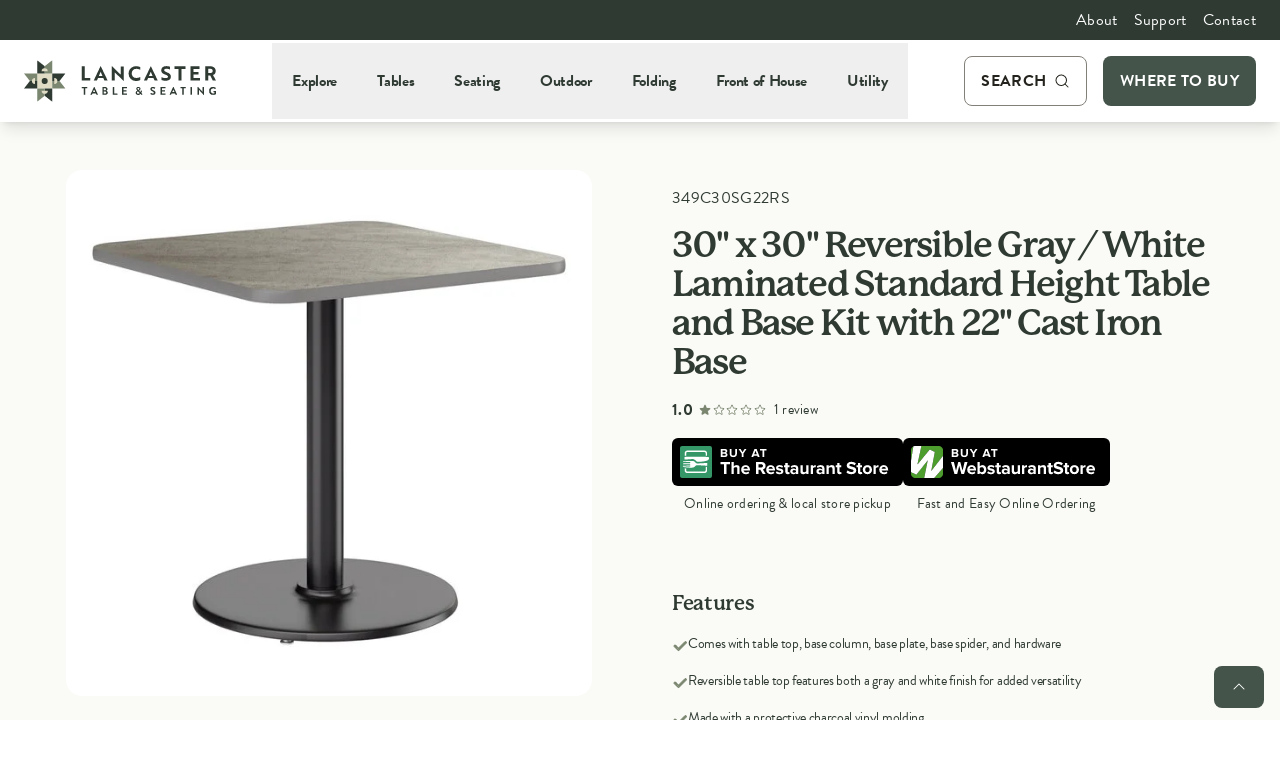

--- FILE ---
content_type: text/html; charset=utf-8
request_url: https://www.lancastertableandseating.com/product/349C30SG22RS
body_size: 40296
content:

<!DOCTYPE html>
<html lang="en">
    <head>
        <!-- Google Tag Manager -->
<script>(function(w,d,s,l,i){w[l]=w[l]||[];w[l].push({'gtm.start':
new Date().getTime(),event:'gtm.js'});var f=d.getElementsByTagName(s)[0],
j=d.createElement(s),dl=l!='dataLayer'?'&l='+l:'';j.async=true;j.src=
'https://www.googletagmanager.com/gtm.js?id='+i+dl;f.parentNode.insertBefore(j,f);
})(window,document,'script','dataLayer','GTM-MFPSRQ2');</script>
<!-- End Google Tag Manager -->
        <meta charset="utf-8"><script type="text/javascript">window.NREUM||(NREUM={});NREUM.info = {"beacon":"bam.nr-data.net","errorBeacon":"bam.nr-data.net","licenseKey":"763efa3f3b","applicationID":"1069064274","transactionName":"YgMGYBQFXUZRVUVQDltJKWIlS3BAQ0JeVDRYBBZVBQthUF5SVEtOfAgAUR4=","queueTime":0,"applicationTime":129,"agent":"","atts":""}</script><script type="text/javascript">(window.NREUM||(NREUM={})).init={privacy:{cookies_enabled:true},ajax:{deny_list:["bam.nr-data.net"]},feature_flags:["soft_nav"],distributed_tracing:{enabled:true}};(window.NREUM||(NREUM={})).loader_config={agentID:"1134579898",accountID:"1806281",trustKey:"1806281",xpid:"VQ4HV1RbCRABVFdbBwcDVFMF",licenseKey:"763efa3f3b",applicationID:"1069064274",browserID:"1134579898"};;/*! For license information please see nr-loader-spa-1.308.0.min.js.LICENSE.txt */
(()=>{var e,t,r={384:(e,t,r)=>{"use strict";r.d(t,{NT:()=>a,US:()=>u,Zm:()=>o,bQ:()=>d,dV:()=>c,pV:()=>l});var n=r(6154),i=r(1863),s=r(1910);const a={beacon:"bam.nr-data.net",errorBeacon:"bam.nr-data.net"};function o(){return n.gm.NREUM||(n.gm.NREUM={}),void 0===n.gm.newrelic&&(n.gm.newrelic=n.gm.NREUM),n.gm.NREUM}function c(){let e=o();return e.o||(e.o={ST:n.gm.setTimeout,SI:n.gm.setImmediate||n.gm.setInterval,CT:n.gm.clearTimeout,XHR:n.gm.XMLHttpRequest,REQ:n.gm.Request,EV:n.gm.Event,PR:n.gm.Promise,MO:n.gm.MutationObserver,FETCH:n.gm.fetch,WS:n.gm.WebSocket},(0,s.i)(...Object.values(e.o))),e}function d(e,t){let r=o();r.initializedAgents??={},t.initializedAt={ms:(0,i.t)(),date:new Date},r.initializedAgents[e]=t}function u(e,t){o()[e]=t}function l(){return function(){let e=o();const t=e.info||{};e.info={beacon:a.beacon,errorBeacon:a.errorBeacon,...t}}(),function(){let e=o();const t=e.init||{};e.init={...t}}(),c(),function(){let e=o();const t=e.loader_config||{};e.loader_config={...t}}(),o()}},782:(e,t,r)=>{"use strict";r.d(t,{T:()=>n});const n=r(860).K7.pageViewTiming},860:(e,t,r)=>{"use strict";r.d(t,{$J:()=>u,K7:()=>c,P3:()=>d,XX:()=>i,Yy:()=>o,df:()=>s,qY:()=>n,v4:()=>a});const n="events",i="jserrors",s="browser/blobs",a="rum",o="browser/logs",c={ajax:"ajax",genericEvents:"generic_events",jserrors:i,logging:"logging",metrics:"metrics",pageAction:"page_action",pageViewEvent:"page_view_event",pageViewTiming:"page_view_timing",sessionReplay:"session_replay",sessionTrace:"session_trace",softNav:"soft_navigations",spa:"spa"},d={[c.pageViewEvent]:1,[c.pageViewTiming]:2,[c.metrics]:3,[c.jserrors]:4,[c.spa]:5,[c.ajax]:6,[c.sessionTrace]:7,[c.softNav]:8,[c.sessionReplay]:9,[c.logging]:10,[c.genericEvents]:11},u={[c.pageViewEvent]:a,[c.pageViewTiming]:n,[c.ajax]:n,[c.spa]:n,[c.softNav]:n,[c.metrics]:i,[c.jserrors]:i,[c.sessionTrace]:s,[c.sessionReplay]:s,[c.logging]:o,[c.genericEvents]:"ins"}},944:(e,t,r)=>{"use strict";r.d(t,{R:()=>i});var n=r(3241);function i(e,t){"function"==typeof console.debug&&(console.debug("New Relic Warning: https://github.com/newrelic/newrelic-browser-agent/blob/main/docs/warning-codes.md#".concat(e),t),(0,n.W)({agentIdentifier:null,drained:null,type:"data",name:"warn",feature:"warn",data:{code:e,secondary:t}}))}},993:(e,t,r)=>{"use strict";r.d(t,{A$:()=>s,ET:()=>a,TZ:()=>o,p_:()=>i});var n=r(860);const i={ERROR:"ERROR",WARN:"WARN",INFO:"INFO",DEBUG:"DEBUG",TRACE:"TRACE"},s={OFF:0,ERROR:1,WARN:2,INFO:3,DEBUG:4,TRACE:5},a="log",o=n.K7.logging},1541:(e,t,r)=>{"use strict";r.d(t,{U:()=>i,f:()=>n});const n={MFE:"MFE",BA:"BA"};function i(e,t){if(2!==t?.harvestEndpointVersion)return{};const r=t.agentRef.runtime.appMetadata.agents[0].entityGuid;return e?{"source.id":e.id,"source.name":e.name,"source.type":e.type,"parent.id":e.parent?.id||r,"parent.type":e.parent?.type||n.BA}:{"entity.guid":r,appId:t.agentRef.info.applicationID}}},1687:(e,t,r)=>{"use strict";r.d(t,{Ak:()=>d,Ze:()=>h,x3:()=>u});var n=r(3241),i=r(7836),s=r(3606),a=r(860),o=r(2646);const c={};function d(e,t){const r={staged:!1,priority:a.P3[t]||0};l(e),c[e].get(t)||c[e].set(t,r)}function u(e,t){e&&c[e]&&(c[e].get(t)&&c[e].delete(t),p(e,t,!1),c[e].size&&f(e))}function l(e){if(!e)throw new Error("agentIdentifier required");c[e]||(c[e]=new Map)}function h(e="",t="feature",r=!1){if(l(e),!e||!c[e].get(t)||r)return p(e,t);c[e].get(t).staged=!0,f(e)}function f(e){const t=Array.from(c[e]);t.every(([e,t])=>t.staged)&&(t.sort((e,t)=>e[1].priority-t[1].priority),t.forEach(([t])=>{c[e].delete(t),p(e,t)}))}function p(e,t,r=!0){const a=e?i.ee.get(e):i.ee,c=s.i.handlers;if(!a.aborted&&a.backlog&&c){if((0,n.W)({agentIdentifier:e,type:"lifecycle",name:"drain",feature:t}),r){const e=a.backlog[t],r=c[t];if(r){for(let t=0;e&&t<e.length;++t)g(e[t],r);Object.entries(r).forEach(([e,t])=>{Object.values(t||{}).forEach(t=>{t[0]?.on&&t[0]?.context()instanceof o.y&&t[0].on(e,t[1])})})}}a.isolatedBacklog||delete c[t],a.backlog[t]=null,a.emit("drain-"+t,[])}}function g(e,t){var r=e[1];Object.values(t[r]||{}).forEach(t=>{var r=e[0];if(t[0]===r){var n=t[1],i=e[3],s=e[2];n.apply(i,s)}})}},1738:(e,t,r)=>{"use strict";r.d(t,{U:()=>f,Y:()=>h});var n=r(3241),i=r(9908),s=r(1863),a=r(944),o=r(5701),c=r(3969),d=r(8362),u=r(860),l=r(4261);function h(e,t,r,s){const h=s||r;!h||h[e]&&h[e]!==d.d.prototype[e]||(h[e]=function(){(0,i.p)(c.xV,["API/"+e+"/called"],void 0,u.K7.metrics,r.ee),(0,n.W)({agentIdentifier:r.agentIdentifier,drained:!!o.B?.[r.agentIdentifier],type:"data",name:"api",feature:l.Pl+e,data:{}});try{return t.apply(this,arguments)}catch(e){(0,a.R)(23,e)}})}function f(e,t,r,n,a){const o=e.info;null===r?delete o.jsAttributes[t]:o.jsAttributes[t]=r,(a||null===r)&&(0,i.p)(l.Pl+n,[(0,s.t)(),t,r],void 0,"session",e.ee)}},1741:(e,t,r)=>{"use strict";r.d(t,{W:()=>s});var n=r(944),i=r(4261);class s{#e(e,...t){if(this[e]!==s.prototype[e])return this[e](...t);(0,n.R)(35,e)}addPageAction(e,t){return this.#e(i.hG,e,t)}register(e){return this.#e(i.eY,e)}recordCustomEvent(e,t){return this.#e(i.fF,e,t)}setPageViewName(e,t){return this.#e(i.Fw,e,t)}setCustomAttribute(e,t,r){return this.#e(i.cD,e,t,r)}noticeError(e,t){return this.#e(i.o5,e,t)}setUserId(e,t=!1){return this.#e(i.Dl,e,t)}setApplicationVersion(e){return this.#e(i.nb,e)}setErrorHandler(e){return this.#e(i.bt,e)}addRelease(e,t){return this.#e(i.k6,e,t)}log(e,t){return this.#e(i.$9,e,t)}start(){return this.#e(i.d3)}finished(e){return this.#e(i.BL,e)}recordReplay(){return this.#e(i.CH)}pauseReplay(){return this.#e(i.Tb)}addToTrace(e){return this.#e(i.U2,e)}setCurrentRouteName(e){return this.#e(i.PA,e)}interaction(e){return this.#e(i.dT,e)}wrapLogger(e,t,r){return this.#e(i.Wb,e,t,r)}measure(e,t){return this.#e(i.V1,e,t)}consent(e){return this.#e(i.Pv,e)}}},1863:(e,t,r)=>{"use strict";function n(){return Math.floor(performance.now())}r.d(t,{t:()=>n})},1910:(e,t,r)=>{"use strict";r.d(t,{i:()=>s});var n=r(944);const i=new Map;function s(...e){return e.every(e=>{if(i.has(e))return i.get(e);const t="function"==typeof e?e.toString():"",r=t.includes("[native code]"),s=t.includes("nrWrapper");return r||s||(0,n.R)(64,e?.name||t),i.set(e,r),r})}},2555:(e,t,r)=>{"use strict";r.d(t,{D:()=>o,f:()=>a});var n=r(384),i=r(8122);const s={beacon:n.NT.beacon,errorBeacon:n.NT.errorBeacon,licenseKey:void 0,applicationID:void 0,sa:void 0,queueTime:void 0,applicationTime:void 0,ttGuid:void 0,user:void 0,account:void 0,product:void 0,extra:void 0,jsAttributes:{},userAttributes:void 0,atts:void 0,transactionName:void 0,tNamePlain:void 0};function a(e){try{return!!e.licenseKey&&!!e.errorBeacon&&!!e.applicationID}catch(e){return!1}}const o=e=>(0,i.a)(e,s)},2614:(e,t,r)=>{"use strict";r.d(t,{BB:()=>a,H3:()=>n,g:()=>d,iL:()=>c,tS:()=>o,uh:()=>i,wk:()=>s});const n="NRBA",i="SESSION",s=144e5,a=18e5,o={STARTED:"session-started",PAUSE:"session-pause",RESET:"session-reset",RESUME:"session-resume",UPDATE:"session-update"},c={SAME_TAB:"same-tab",CROSS_TAB:"cross-tab"},d={OFF:0,FULL:1,ERROR:2}},2646:(e,t,r)=>{"use strict";r.d(t,{y:()=>n});class n{constructor(e){this.contextId=e}}},2843:(e,t,r)=>{"use strict";r.d(t,{G:()=>s,u:()=>i});var n=r(3878);function i(e,t=!1,r,i){(0,n.DD)("visibilitychange",function(){if(t)return void("hidden"===document.visibilityState&&e());e(document.visibilityState)},r,i)}function s(e,t,r){(0,n.sp)("pagehide",e,t,r)}},3241:(e,t,r)=>{"use strict";r.d(t,{W:()=>s});var n=r(6154);const i="newrelic";function s(e={}){try{n.gm.dispatchEvent(new CustomEvent(i,{detail:e}))}catch(e){}}},3304:(e,t,r)=>{"use strict";r.d(t,{A:()=>s});var n=r(7836);const i=()=>{const e=new WeakSet;return(t,r)=>{if("object"==typeof r&&null!==r){if(e.has(r))return;e.add(r)}return r}};function s(e){try{return JSON.stringify(e,i())??""}catch(e){try{n.ee.emit("internal-error",[e])}catch(e){}return""}}},3333:(e,t,r)=>{"use strict";r.d(t,{$v:()=>u,TZ:()=>n,Xh:()=>c,Zp:()=>i,kd:()=>d,mq:()=>o,nf:()=>a,qN:()=>s});const n=r(860).K7.genericEvents,i=["auxclick","click","copy","keydown","paste","scrollend"],s=["focus","blur"],a=4,o=1e3,c=2e3,d=["PageAction","UserAction","BrowserPerformance"],u={RESOURCES:"experimental.resources",REGISTER:"register"}},3434:(e,t,r)=>{"use strict";r.d(t,{Jt:()=>s,YM:()=>d});var n=r(7836),i=r(5607);const s="nr@original:".concat(i.W),a=50;var o=Object.prototype.hasOwnProperty,c=!1;function d(e,t){return e||(e=n.ee),r.inPlace=function(e,t,n,i,s){n||(n="");const a="-"===n.charAt(0);for(let o=0;o<t.length;o++){const c=t[o],d=e[c];l(d)||(e[c]=r(d,a?c+n:n,i,c,s))}},r.flag=s,r;function r(t,r,n,c,d){return l(t)?t:(r||(r=""),nrWrapper[s]=t,function(e,t,r){if(Object.defineProperty&&Object.keys)try{return Object.keys(e).forEach(function(r){Object.defineProperty(t,r,{get:function(){return e[r]},set:function(t){return e[r]=t,t}})}),t}catch(e){u([e],r)}for(var n in e)o.call(e,n)&&(t[n]=e[n])}(t,nrWrapper,e),nrWrapper);function nrWrapper(){var s,o,l,h;let f;try{o=this,s=[...arguments],l="function"==typeof n?n(s,o):n||{}}catch(t){u([t,"",[s,o,c],l],e)}i(r+"start",[s,o,c],l,d);const p=performance.now();let g;try{return h=t.apply(o,s),g=performance.now(),h}catch(e){throw g=performance.now(),i(r+"err",[s,o,e],l,d),f=e,f}finally{const e=g-p,t={start:p,end:g,duration:e,isLongTask:e>=a,methodName:c,thrownError:f};t.isLongTask&&i("long-task",[t,o],l,d),i(r+"end",[s,o,h],l,d)}}}function i(r,n,i,s){if(!c||t){var a=c;c=!0;try{e.emit(r,n,i,t,s)}catch(t){u([t,r,n,i],e)}c=a}}}function u(e,t){t||(t=n.ee);try{t.emit("internal-error",e)}catch(e){}}function l(e){return!(e&&"function"==typeof e&&e.apply&&!e[s])}},3606:(e,t,r)=>{"use strict";r.d(t,{i:()=>s});var n=r(9908);s.on=a;var i=s.handlers={};function s(e,t,r,s){a(s||n.d,i,e,t,r)}function a(e,t,r,i,s){s||(s="feature"),e||(e=n.d);var a=t[s]=t[s]||{};(a[r]=a[r]||[]).push([e,i])}},3738:(e,t,r)=>{"use strict";r.d(t,{He:()=>i,Kp:()=>o,Lc:()=>d,Rz:()=>u,TZ:()=>n,bD:()=>s,d3:()=>a,jx:()=>l,sl:()=>h,uP:()=>c});const n=r(860).K7.sessionTrace,i="bstResource",s="resource",a="-start",o="-end",c="fn"+a,d="fn"+o,u="pushState",l=1e3,h=3e4},3785:(e,t,r)=>{"use strict";r.d(t,{R:()=>c,b:()=>d});var n=r(9908),i=r(1863),s=r(860),a=r(3969),o=r(993);function c(e,t,r={},c=o.p_.INFO,d=!0,u,l=(0,i.t)()){(0,n.p)(a.xV,["API/logging/".concat(c.toLowerCase(),"/called")],void 0,s.K7.metrics,e),(0,n.p)(o.ET,[l,t,r,c,d,u],void 0,s.K7.logging,e)}function d(e){return"string"==typeof e&&Object.values(o.p_).some(t=>t===e.toUpperCase().trim())}},3878:(e,t,r)=>{"use strict";function n(e,t){return{capture:e,passive:!1,signal:t}}function i(e,t,r=!1,i){window.addEventListener(e,t,n(r,i))}function s(e,t,r=!1,i){document.addEventListener(e,t,n(r,i))}r.d(t,{DD:()=>s,jT:()=>n,sp:()=>i})},3962:(e,t,r)=>{"use strict";r.d(t,{AM:()=>a,O2:()=>l,OV:()=>s,Qu:()=>h,TZ:()=>c,ih:()=>f,pP:()=>o,t1:()=>u,tC:()=>i,wD:()=>d});var n=r(860);const i=["click","keydown","submit"],s="popstate",a="api",o="initialPageLoad",c=n.K7.softNav,d=5e3,u=500,l={INITIAL_PAGE_LOAD:"",ROUTE_CHANGE:1,UNSPECIFIED:2},h={INTERACTION:1,AJAX:2,CUSTOM_END:3,CUSTOM_TRACER:4},f={IP:"in progress",PF:"pending finish",FIN:"finished",CAN:"cancelled"}},3969:(e,t,r)=>{"use strict";r.d(t,{TZ:()=>n,XG:()=>o,rs:()=>i,xV:()=>a,z_:()=>s});const n=r(860).K7.metrics,i="sm",s="cm",a="storeSupportabilityMetrics",o="storeEventMetrics"},4234:(e,t,r)=>{"use strict";r.d(t,{W:()=>s});var n=r(7836),i=r(1687);class s{constructor(e,t){this.agentIdentifier=e,this.ee=n.ee.get(e),this.featureName=t,this.blocked=!1}deregisterDrain(){(0,i.x3)(this.agentIdentifier,this.featureName)}}},4261:(e,t,r)=>{"use strict";r.d(t,{$9:()=>u,BL:()=>c,CH:()=>p,Dl:()=>R,Fw:()=>w,PA:()=>v,Pl:()=>n,Pv:()=>A,Tb:()=>h,U2:()=>a,V1:()=>E,Wb:()=>T,bt:()=>y,cD:()=>b,d3:()=>x,dT:()=>d,eY:()=>g,fF:()=>f,hG:()=>s,hw:()=>i,k6:()=>o,nb:()=>m,o5:()=>l});const n="api-",i=n+"ixn-",s="addPageAction",a="addToTrace",o="addRelease",c="finished",d="interaction",u="log",l="noticeError",h="pauseReplay",f="recordCustomEvent",p="recordReplay",g="register",m="setApplicationVersion",v="setCurrentRouteName",b="setCustomAttribute",y="setErrorHandler",w="setPageViewName",R="setUserId",x="start",T="wrapLogger",E="measure",A="consent"},5205:(e,t,r)=>{"use strict";r.d(t,{j:()=>S});var n=r(384),i=r(1741);var s=r(2555),a=r(3333);const o=e=>{if(!e||"string"!=typeof e)return!1;try{document.createDocumentFragment().querySelector(e)}catch{return!1}return!0};var c=r(2614),d=r(944),u=r(8122);const l="[data-nr-mask]",h=e=>(0,u.a)(e,(()=>{const e={feature_flags:[],experimental:{allow_registered_children:!1,resources:!1},mask_selector:"*",block_selector:"[data-nr-block]",mask_input_options:{color:!1,date:!1,"datetime-local":!1,email:!1,month:!1,number:!1,range:!1,search:!1,tel:!1,text:!1,time:!1,url:!1,week:!1,textarea:!1,select:!1,password:!0}};return{ajax:{deny_list:void 0,block_internal:!0,enabled:!0,autoStart:!0},api:{get allow_registered_children(){return e.feature_flags.includes(a.$v.REGISTER)||e.experimental.allow_registered_children},set allow_registered_children(t){e.experimental.allow_registered_children=t},duplicate_registered_data:!1},browser_consent_mode:{enabled:!1},distributed_tracing:{enabled:void 0,exclude_newrelic_header:void 0,cors_use_newrelic_header:void 0,cors_use_tracecontext_headers:void 0,allowed_origins:void 0},get feature_flags(){return e.feature_flags},set feature_flags(t){e.feature_flags=t},generic_events:{enabled:!0,autoStart:!0},harvest:{interval:30},jserrors:{enabled:!0,autoStart:!0},logging:{enabled:!0,autoStart:!0},metrics:{enabled:!0,autoStart:!0},obfuscate:void 0,page_action:{enabled:!0},page_view_event:{enabled:!0,autoStart:!0},page_view_timing:{enabled:!0,autoStart:!0},performance:{capture_marks:!1,capture_measures:!1,capture_detail:!0,resources:{get enabled(){return e.feature_flags.includes(a.$v.RESOURCES)||e.experimental.resources},set enabled(t){e.experimental.resources=t},asset_types:[],first_party_domains:[],ignore_newrelic:!0}},privacy:{cookies_enabled:!0},proxy:{assets:void 0,beacon:void 0},session:{expiresMs:c.wk,inactiveMs:c.BB},session_replay:{autoStart:!0,enabled:!1,preload:!1,sampling_rate:10,error_sampling_rate:100,collect_fonts:!1,inline_images:!1,fix_stylesheets:!0,mask_all_inputs:!0,get mask_text_selector(){return e.mask_selector},set mask_text_selector(t){o(t)?e.mask_selector="".concat(t,",").concat(l):""===t||null===t?e.mask_selector=l:(0,d.R)(5,t)},get block_class(){return"nr-block"},get ignore_class(){return"nr-ignore"},get mask_text_class(){return"nr-mask"},get block_selector(){return e.block_selector},set block_selector(t){o(t)?e.block_selector+=",".concat(t):""!==t&&(0,d.R)(6,t)},get mask_input_options(){return e.mask_input_options},set mask_input_options(t){t&&"object"==typeof t?e.mask_input_options={...t,password:!0}:(0,d.R)(7,t)}},session_trace:{enabled:!0,autoStart:!0},soft_navigations:{enabled:!0,autoStart:!0},spa:{enabled:!0,autoStart:!0},ssl:void 0,user_actions:{enabled:!0,elementAttributes:["id","className","tagName","type"]}}})());var f=r(6154),p=r(9324);let g=0;const m={buildEnv:p.F3,distMethod:p.Xs,version:p.xv,originTime:f.WN},v={consented:!1},b={appMetadata:{},get consented(){return this.session?.state?.consent||v.consented},set consented(e){v.consented=e},customTransaction:void 0,denyList:void 0,disabled:!1,harvester:void 0,isolatedBacklog:!1,isRecording:!1,loaderType:void 0,maxBytes:3e4,obfuscator:void 0,onerror:void 0,ptid:void 0,releaseIds:{},session:void 0,timeKeeper:void 0,registeredEntities:[],jsAttributesMetadata:{bytes:0},get harvestCount(){return++g}},y=e=>{const t=(0,u.a)(e,b),r=Object.keys(m).reduce((e,t)=>(e[t]={value:m[t],writable:!1,configurable:!0,enumerable:!0},e),{});return Object.defineProperties(t,r)};var w=r(5701);const R=e=>{const t=e.startsWith("http");e+="/",r.p=t?e:"https://"+e};var x=r(7836),T=r(3241);const E={accountID:void 0,trustKey:void 0,agentID:void 0,licenseKey:void 0,applicationID:void 0,xpid:void 0},A=e=>(0,u.a)(e,E),_=new Set;function S(e,t={},r,a){let{init:o,info:c,loader_config:d,runtime:u={},exposed:l=!0}=t;if(!c){const e=(0,n.pV)();o=e.init,c=e.info,d=e.loader_config}e.init=h(o||{}),e.loader_config=A(d||{}),c.jsAttributes??={},f.bv&&(c.jsAttributes.isWorker=!0),e.info=(0,s.D)(c);const p=e.init,g=[c.beacon,c.errorBeacon];_.has(e.agentIdentifier)||(p.proxy.assets&&(R(p.proxy.assets),g.push(p.proxy.assets)),p.proxy.beacon&&g.push(p.proxy.beacon),e.beacons=[...g],function(e){const t=(0,n.pV)();Object.getOwnPropertyNames(i.W.prototype).forEach(r=>{const n=i.W.prototype[r];if("function"!=typeof n||"constructor"===n)return;let s=t[r];e[r]&&!1!==e.exposed&&"micro-agent"!==e.runtime?.loaderType&&(t[r]=(...t)=>{const n=e[r](...t);return s?s(...t):n})})}(e),(0,n.US)("activatedFeatures",w.B)),u.denyList=[...p.ajax.deny_list||[],...p.ajax.block_internal?g:[]],u.ptid=e.agentIdentifier,u.loaderType=r,e.runtime=y(u),_.has(e.agentIdentifier)||(e.ee=x.ee.get(e.agentIdentifier),e.exposed=l,(0,T.W)({agentIdentifier:e.agentIdentifier,drained:!!w.B?.[e.agentIdentifier],type:"lifecycle",name:"initialize",feature:void 0,data:e.config})),_.add(e.agentIdentifier)}},5270:(e,t,r)=>{"use strict";r.d(t,{Aw:()=>a,SR:()=>s,rF:()=>o});var n=r(384),i=r(7767);function s(e){return!!(0,n.dV)().o.MO&&(0,i.V)(e)&&!0===e?.session_trace.enabled}function a(e){return!0===e?.session_replay.preload&&s(e)}function o(e,t){try{if("string"==typeof t?.type){if("password"===t.type.toLowerCase())return"*".repeat(e?.length||0);if(void 0!==t?.dataset?.nrUnmask||t?.classList?.contains("nr-unmask"))return e}}catch(e){}return"string"==typeof e?e.replace(/[\S]/g,"*"):"*".repeat(e?.length||0)}},5289:(e,t,r)=>{"use strict";r.d(t,{GG:()=>a,Qr:()=>c,sB:()=>o});var n=r(3878),i=r(6389);function s(){return"undefined"==typeof document||"complete"===document.readyState}function a(e,t){if(s())return e();const r=(0,i.J)(e),a=setInterval(()=>{s()&&(clearInterval(a),r())},500);(0,n.sp)("load",r,t)}function o(e){if(s())return e();(0,n.DD)("DOMContentLoaded",e)}function c(e){if(s())return e();(0,n.sp)("popstate",e)}},5607:(e,t,r)=>{"use strict";r.d(t,{W:()=>n});const n=(0,r(9566).bz)()},5701:(e,t,r)=>{"use strict";r.d(t,{B:()=>s,t:()=>a});var n=r(3241);const i=new Set,s={};function a(e,t){const r=t.agentIdentifier;s[r]??={},e&&"object"==typeof e&&(i.has(r)||(t.ee.emit("rumresp",[e]),s[r]=e,i.add(r),(0,n.W)({agentIdentifier:r,loaded:!0,drained:!0,type:"lifecycle",name:"load",feature:void 0,data:e})))}},6154:(e,t,r)=>{"use strict";r.d(t,{OF:()=>d,RI:()=>i,WN:()=>h,bv:()=>s,eN:()=>f,gm:()=>a,lR:()=>l,m:()=>c,mw:()=>o,sb:()=>u});var n=r(1863);const i="undefined"!=typeof window&&!!window.document,s="undefined"!=typeof WorkerGlobalScope&&("undefined"!=typeof self&&self instanceof WorkerGlobalScope&&self.navigator instanceof WorkerNavigator||"undefined"!=typeof globalThis&&globalThis instanceof WorkerGlobalScope&&globalThis.navigator instanceof WorkerNavigator),a=i?window:"undefined"!=typeof WorkerGlobalScope&&("undefined"!=typeof self&&self instanceof WorkerGlobalScope&&self||"undefined"!=typeof globalThis&&globalThis instanceof WorkerGlobalScope&&globalThis),o=Boolean("hidden"===a?.document?.visibilityState),c=""+a?.location,d=/iPad|iPhone|iPod/.test(a.navigator?.userAgent),u=d&&"undefined"==typeof SharedWorker,l=(()=>{const e=a.navigator?.userAgent?.match(/Firefox[/\s](\d+\.\d+)/);return Array.isArray(e)&&e.length>=2?+e[1]:0})(),h=Date.now()-(0,n.t)(),f=()=>"undefined"!=typeof PerformanceNavigationTiming&&a?.performance?.getEntriesByType("navigation")?.[0]?.responseStart},6344:(e,t,r)=>{"use strict";r.d(t,{BB:()=>u,Qb:()=>l,TZ:()=>i,Ug:()=>a,Vh:()=>s,_s:()=>o,bc:()=>d,yP:()=>c});var n=r(2614);const i=r(860).K7.sessionReplay,s="errorDuringReplay",a=.12,o={DomContentLoaded:0,Load:1,FullSnapshot:2,IncrementalSnapshot:3,Meta:4,Custom:5},c={[n.g.ERROR]:15e3,[n.g.FULL]:3e5,[n.g.OFF]:0},d={RESET:{message:"Session was reset",sm:"Reset"},IMPORT:{message:"Recorder failed to import",sm:"Import"},TOO_MANY:{message:"429: Too Many Requests",sm:"Too-Many"},TOO_BIG:{message:"Payload was too large",sm:"Too-Big"},CROSS_TAB:{message:"Session Entity was set to OFF on another tab",sm:"Cross-Tab"},ENTITLEMENTS:{message:"Session Replay is not allowed and will not be started",sm:"Entitlement"}},u=5e3,l={API:"api",RESUME:"resume",SWITCH_TO_FULL:"switchToFull",INITIALIZE:"initialize",PRELOAD:"preload"}},6389:(e,t,r)=>{"use strict";function n(e,t=500,r={}){const n=r?.leading||!1;let i;return(...r)=>{n&&void 0===i&&(e.apply(this,r),i=setTimeout(()=>{i=clearTimeout(i)},t)),n||(clearTimeout(i),i=setTimeout(()=>{e.apply(this,r)},t))}}function i(e){let t=!1;return(...r)=>{t||(t=!0,e.apply(this,r))}}r.d(t,{J:()=>i,s:()=>n})},6630:(e,t,r)=>{"use strict";r.d(t,{T:()=>n});const n=r(860).K7.pageViewEvent},6774:(e,t,r)=>{"use strict";r.d(t,{T:()=>n});const n=r(860).K7.jserrors},7295:(e,t,r)=>{"use strict";r.d(t,{Xv:()=>a,gX:()=>i,iW:()=>s});var n=[];function i(e){if(!e||s(e))return!1;if(0===n.length)return!0;if("*"===n[0].hostname)return!1;for(var t=0;t<n.length;t++){var r=n[t];if(r.hostname.test(e.hostname)&&r.pathname.test(e.pathname))return!1}return!0}function s(e){return void 0===e.hostname}function a(e){if(n=[],e&&e.length)for(var t=0;t<e.length;t++){let r=e[t];if(!r)continue;if("*"===r)return void(n=[{hostname:"*"}]);0===r.indexOf("http://")?r=r.substring(7):0===r.indexOf("https://")&&(r=r.substring(8));const i=r.indexOf("/");let s,a;i>0?(s=r.substring(0,i),a=r.substring(i)):(s=r,a="*");let[c]=s.split(":");n.push({hostname:o(c),pathname:o(a,!0)})}}function o(e,t=!1){const r=e.replace(/[.+?^${}()|[\]\\]/g,e=>"\\"+e).replace(/\*/g,".*?");return new RegExp((t?"^":"")+r+"$")}},7485:(e,t,r)=>{"use strict";r.d(t,{D:()=>i});var n=r(6154);function i(e){if(0===(e||"").indexOf("data:"))return{protocol:"data"};try{const t=new URL(e,location.href),r={port:t.port,hostname:t.hostname,pathname:t.pathname,search:t.search,protocol:t.protocol.slice(0,t.protocol.indexOf(":")),sameOrigin:t.protocol===n.gm?.location?.protocol&&t.host===n.gm?.location?.host};return r.port&&""!==r.port||("http:"===t.protocol&&(r.port="80"),"https:"===t.protocol&&(r.port="443")),r.pathname&&""!==r.pathname?r.pathname.startsWith("/")||(r.pathname="/".concat(r.pathname)):r.pathname="/",r}catch(e){return{}}}},7699:(e,t,r)=>{"use strict";r.d(t,{It:()=>s,KC:()=>o,No:()=>i,qh:()=>a});var n=r(860);const i=16e3,s=1e6,a="SESSION_ERROR",o={[n.K7.logging]:!0,[n.K7.genericEvents]:!1,[n.K7.jserrors]:!1,[n.K7.ajax]:!1}},7767:(e,t,r)=>{"use strict";r.d(t,{V:()=>i});var n=r(6154);const i=e=>n.RI&&!0===e?.privacy.cookies_enabled},7836:(e,t,r)=>{"use strict";r.d(t,{P:()=>o,ee:()=>c});var n=r(384),i=r(8990),s=r(2646),a=r(5607);const o="nr@context:".concat(a.W),c=function e(t,r){var n={},a={},u={},l=!1;try{l=16===r.length&&d.initializedAgents?.[r]?.runtime.isolatedBacklog}catch(e){}var h={on:p,addEventListener:p,removeEventListener:function(e,t){var r=n[e];if(!r)return;for(var i=0;i<r.length;i++)r[i]===t&&r.splice(i,1)},emit:function(e,r,n,i,s){!1!==s&&(s=!0);if(c.aborted&&!i)return;t&&s&&t.emit(e,r,n);var o=f(n);g(e).forEach(e=>{e.apply(o,r)});var d=v()[a[e]];d&&d.push([h,e,r,o]);return o},get:m,listeners:g,context:f,buffer:function(e,t){const r=v();if(t=t||"feature",h.aborted)return;Object.entries(e||{}).forEach(([e,n])=>{a[n]=t,t in r||(r[t]=[])})},abort:function(){h._aborted=!0,Object.keys(h.backlog).forEach(e=>{delete h.backlog[e]})},isBuffering:function(e){return!!v()[a[e]]},debugId:r,backlog:l?{}:t&&"object"==typeof t.backlog?t.backlog:{},isolatedBacklog:l};return Object.defineProperty(h,"aborted",{get:()=>{let e=h._aborted||!1;return e||(t&&(e=t.aborted),e)}}),h;function f(e){return e&&e instanceof s.y?e:e?(0,i.I)(e,o,()=>new s.y(o)):new s.y(o)}function p(e,t){n[e]=g(e).concat(t)}function g(e){return n[e]||[]}function m(t){return u[t]=u[t]||e(h,t)}function v(){return h.backlog}}(void 0,"globalEE"),d=(0,n.Zm)();d.ee||(d.ee=c)},8122:(e,t,r)=>{"use strict";r.d(t,{a:()=>i});var n=r(944);function i(e,t){try{if(!e||"object"!=typeof e)return(0,n.R)(3);if(!t||"object"!=typeof t)return(0,n.R)(4);const r=Object.create(Object.getPrototypeOf(t),Object.getOwnPropertyDescriptors(t)),s=0===Object.keys(r).length?e:r;for(let a in s)if(void 0!==e[a])try{if(null===e[a]){r[a]=null;continue}Array.isArray(e[a])&&Array.isArray(t[a])?r[a]=Array.from(new Set([...e[a],...t[a]])):"object"==typeof e[a]&&"object"==typeof t[a]?r[a]=i(e[a],t[a]):r[a]=e[a]}catch(e){r[a]||(0,n.R)(1,e)}return r}catch(e){(0,n.R)(2,e)}}},8139:(e,t,r)=>{"use strict";r.d(t,{u:()=>h});var n=r(7836),i=r(3434),s=r(8990),a=r(6154);const o={},c=a.gm.XMLHttpRequest,d="addEventListener",u="removeEventListener",l="nr@wrapped:".concat(n.P);function h(e){var t=function(e){return(e||n.ee).get("events")}(e);if(o[t.debugId]++)return t;o[t.debugId]=1;var r=(0,i.YM)(t,!0);function h(e){r.inPlace(e,[d,u],"-",p)}function p(e,t){return e[1]}return"getPrototypeOf"in Object&&(a.RI&&f(document,h),c&&f(c.prototype,h),f(a.gm,h)),t.on(d+"-start",function(e,t){var n=e[1];if(null!==n&&("function"==typeof n||"object"==typeof n)&&"newrelic"!==e[0]){var i=(0,s.I)(n,l,function(){var e={object:function(){if("function"!=typeof n.handleEvent)return;return n.handleEvent.apply(n,arguments)},function:n}[typeof n];return e?r(e,"fn-",null,e.name||"anonymous"):n});this.wrapped=e[1]=i}}),t.on(u+"-start",function(e){e[1]=this.wrapped||e[1]}),t}function f(e,t,...r){let n=e;for(;"object"==typeof n&&!Object.prototype.hasOwnProperty.call(n,d);)n=Object.getPrototypeOf(n);n&&t(n,...r)}},8362:(e,t,r)=>{"use strict";r.d(t,{d:()=>s});var n=r(9566),i=r(1741);class s extends i.W{agentIdentifier=(0,n.LA)(16)}},8374:(e,t,r)=>{r.nc=(()=>{try{return document?.currentScript?.nonce}catch(e){}return""})()},8990:(e,t,r)=>{"use strict";r.d(t,{I:()=>i});var n=Object.prototype.hasOwnProperty;function i(e,t,r){if(n.call(e,t))return e[t];var i=r();if(Object.defineProperty&&Object.keys)try{return Object.defineProperty(e,t,{value:i,writable:!0,enumerable:!1}),i}catch(e){}return e[t]=i,i}},9119:(e,t,r)=>{"use strict";r.d(t,{L:()=>s});var n=/([^?#]*)[^#]*(#[^?]*|$).*/,i=/([^?#]*)().*/;function s(e,t){return e?e.replace(t?n:i,"$1$2"):e}},9300:(e,t,r)=>{"use strict";r.d(t,{T:()=>n});const n=r(860).K7.ajax},9324:(e,t,r)=>{"use strict";r.d(t,{AJ:()=>a,F3:()=>i,Xs:()=>s,Yq:()=>o,xv:()=>n});const n="1.308.0",i="PROD",s="CDN",a="@newrelic/rrweb",o="1.0.1"},9566:(e,t,r)=>{"use strict";r.d(t,{LA:()=>o,ZF:()=>c,bz:()=>a,el:()=>d});var n=r(6154);const i="xxxxxxxx-xxxx-4xxx-yxxx-xxxxxxxxxxxx";function s(e,t){return e?15&e[t]:16*Math.random()|0}function a(){const e=n.gm?.crypto||n.gm?.msCrypto;let t,r=0;return e&&e.getRandomValues&&(t=e.getRandomValues(new Uint8Array(30))),i.split("").map(e=>"x"===e?s(t,r++).toString(16):"y"===e?(3&s()|8).toString(16):e).join("")}function o(e){const t=n.gm?.crypto||n.gm?.msCrypto;let r,i=0;t&&t.getRandomValues&&(r=t.getRandomValues(new Uint8Array(e)));const a=[];for(var o=0;o<e;o++)a.push(s(r,i++).toString(16));return a.join("")}function c(){return o(16)}function d(){return o(32)}},9908:(e,t,r)=>{"use strict";r.d(t,{d:()=>n,p:()=>i});var n=r(7836).ee.get("handle");function i(e,t,r,i,s){s?(s.buffer([e],i),s.emit(e,t,r)):(n.buffer([e],i),n.emit(e,t,r))}}},n={};function i(e){var t=n[e];if(void 0!==t)return t.exports;var s=n[e]={exports:{}};return r[e](s,s.exports,i),s.exports}i.m=r,i.d=(e,t)=>{for(var r in t)i.o(t,r)&&!i.o(e,r)&&Object.defineProperty(e,r,{enumerable:!0,get:t[r]})},i.f={},i.e=e=>Promise.all(Object.keys(i.f).reduce((t,r)=>(i.f[r](e,t),t),[])),i.u=e=>({212:"nr-spa-compressor",249:"nr-spa-recorder",478:"nr-spa"}[e]+"-1.308.0.min.js"),i.o=(e,t)=>Object.prototype.hasOwnProperty.call(e,t),e={},t="NRBA-1.308.0.PROD:",i.l=(r,n,s,a)=>{if(e[r])e[r].push(n);else{var o,c;if(void 0!==s)for(var d=document.getElementsByTagName("script"),u=0;u<d.length;u++){var l=d[u];if(l.getAttribute("src")==r||l.getAttribute("data-webpack")==t+s){o=l;break}}if(!o){c=!0;var h={478:"sha512-RSfSVnmHk59T/uIPbdSE0LPeqcEdF4/+XhfJdBuccH5rYMOEZDhFdtnh6X6nJk7hGpzHd9Ujhsy7lZEz/ORYCQ==",249:"sha512-ehJXhmntm85NSqW4MkhfQqmeKFulra3klDyY0OPDUE+sQ3GokHlPh1pmAzuNy//3j4ac6lzIbmXLvGQBMYmrkg==",212:"sha512-B9h4CR46ndKRgMBcK+j67uSR2RCnJfGefU+A7FrgR/k42ovXy5x/MAVFiSvFxuVeEk/pNLgvYGMp1cBSK/G6Fg=="};(o=document.createElement("script")).charset="utf-8",i.nc&&o.setAttribute("nonce",i.nc),o.setAttribute("data-webpack",t+s),o.src=r,0!==o.src.indexOf(window.location.origin+"/")&&(o.crossOrigin="anonymous"),h[a]&&(o.integrity=h[a])}e[r]=[n];var f=(t,n)=>{o.onerror=o.onload=null,clearTimeout(p);var i=e[r];if(delete e[r],o.parentNode&&o.parentNode.removeChild(o),i&&i.forEach(e=>e(n)),t)return t(n)},p=setTimeout(f.bind(null,void 0,{type:"timeout",target:o}),12e4);o.onerror=f.bind(null,o.onerror),o.onload=f.bind(null,o.onload),c&&document.head.appendChild(o)}},i.r=e=>{"undefined"!=typeof Symbol&&Symbol.toStringTag&&Object.defineProperty(e,Symbol.toStringTag,{value:"Module"}),Object.defineProperty(e,"__esModule",{value:!0})},i.p="https://js-agent.newrelic.com/",(()=>{var e={38:0,788:0};i.f.j=(t,r)=>{var n=i.o(e,t)?e[t]:void 0;if(0!==n)if(n)r.push(n[2]);else{var s=new Promise((r,i)=>n=e[t]=[r,i]);r.push(n[2]=s);var a=i.p+i.u(t),o=new Error;i.l(a,r=>{if(i.o(e,t)&&(0!==(n=e[t])&&(e[t]=void 0),n)){var s=r&&("load"===r.type?"missing":r.type),a=r&&r.target&&r.target.src;o.message="Loading chunk "+t+" failed: ("+s+": "+a+")",o.name="ChunkLoadError",o.type=s,o.request=a,n[1](o)}},"chunk-"+t,t)}};var t=(t,r)=>{var n,s,[a,o,c]=r,d=0;if(a.some(t=>0!==e[t])){for(n in o)i.o(o,n)&&(i.m[n]=o[n]);if(c)c(i)}for(t&&t(r);d<a.length;d++)s=a[d],i.o(e,s)&&e[s]&&e[s][0](),e[s]=0},r=self["webpackChunk:NRBA-1.308.0.PROD"]=self["webpackChunk:NRBA-1.308.0.PROD"]||[];r.forEach(t.bind(null,0)),r.push=t.bind(null,r.push.bind(r))})(),(()=>{"use strict";i(8374);var e=i(8362),t=i(860);const r=Object.values(t.K7);var n=i(5205);var s=i(9908),a=i(1863),o=i(4261),c=i(1738);var d=i(1687),u=i(4234),l=i(5289),h=i(6154),f=i(944),p=i(5270),g=i(7767),m=i(6389),v=i(7699);class b extends u.W{constructor(e,t){super(e.agentIdentifier,t),this.agentRef=e,this.abortHandler=void 0,this.featAggregate=void 0,this.loadedSuccessfully=void 0,this.onAggregateImported=new Promise(e=>{this.loadedSuccessfully=e}),this.deferred=Promise.resolve(),!1===e.init[this.featureName].autoStart?this.deferred=new Promise((t,r)=>{this.ee.on("manual-start-all",(0,m.J)(()=>{(0,d.Ak)(e.agentIdentifier,this.featureName),t()}))}):(0,d.Ak)(e.agentIdentifier,t)}importAggregator(e,t,r={}){if(this.featAggregate)return;const n=async()=>{let n;await this.deferred;try{if((0,g.V)(e.init)){const{setupAgentSession:t}=await i.e(478).then(i.bind(i,8766));n=t(e)}}catch(e){(0,f.R)(20,e),this.ee.emit("internal-error",[e]),(0,s.p)(v.qh,[e],void 0,this.featureName,this.ee)}try{if(!this.#t(this.featureName,n,e.init))return(0,d.Ze)(this.agentIdentifier,this.featureName),void this.loadedSuccessfully(!1);const{Aggregate:i}=await t();this.featAggregate=new i(e,r),e.runtime.harvester.initializedAggregates.push(this.featAggregate),this.loadedSuccessfully(!0)}catch(e){(0,f.R)(34,e),this.abortHandler?.(),(0,d.Ze)(this.agentIdentifier,this.featureName,!0),this.loadedSuccessfully(!1),this.ee&&this.ee.abort()}};h.RI?(0,l.GG)(()=>n(),!0):n()}#t(e,r,n){if(this.blocked)return!1;switch(e){case t.K7.sessionReplay:return(0,p.SR)(n)&&!!r;case t.K7.sessionTrace:return!!r;default:return!0}}}var y=i(6630),w=i(2614),R=i(3241);class x extends b{static featureName=y.T;constructor(e){var t;super(e,y.T),this.setupInspectionEvents(e.agentIdentifier),t=e,(0,c.Y)(o.Fw,function(e,r){"string"==typeof e&&("/"!==e.charAt(0)&&(e="/"+e),t.runtime.customTransaction=(r||"http://custom.transaction")+e,(0,s.p)(o.Pl+o.Fw,[(0,a.t)()],void 0,void 0,t.ee))},t),this.importAggregator(e,()=>i.e(478).then(i.bind(i,2467)))}setupInspectionEvents(e){const t=(t,r)=>{t&&(0,R.W)({agentIdentifier:e,timeStamp:t.timeStamp,loaded:"complete"===t.target.readyState,type:"window",name:r,data:t.target.location+""})};(0,l.sB)(e=>{t(e,"DOMContentLoaded")}),(0,l.GG)(e=>{t(e,"load")}),(0,l.Qr)(e=>{t(e,"navigate")}),this.ee.on(w.tS.UPDATE,(t,r)=>{(0,R.W)({agentIdentifier:e,type:"lifecycle",name:"session",data:r})})}}var T=i(384);class E extends e.d{constructor(e){var t;(super(),h.gm)?(this.features={},(0,T.bQ)(this.agentIdentifier,this),this.desiredFeatures=new Set(e.features||[]),this.desiredFeatures.add(x),(0,n.j)(this,e,e.loaderType||"agent"),t=this,(0,c.Y)(o.cD,function(e,r,n=!1){if("string"==typeof e){if(["string","number","boolean"].includes(typeof r)||null===r)return(0,c.U)(t,e,r,o.cD,n);(0,f.R)(40,typeof r)}else(0,f.R)(39,typeof e)},t),function(e){(0,c.Y)(o.Dl,function(t,r=!1){if("string"!=typeof t&&null!==t)return void(0,f.R)(41,typeof t);const n=e.info.jsAttributes["enduser.id"];r&&null!=n&&n!==t?(0,s.p)(o.Pl+"setUserIdAndResetSession",[t],void 0,"session",e.ee):(0,c.U)(e,"enduser.id",t,o.Dl,!0)},e)}(this),function(e){(0,c.Y)(o.nb,function(t){if("string"==typeof t||null===t)return(0,c.U)(e,"application.version",t,o.nb,!1);(0,f.R)(42,typeof t)},e)}(this),function(e){(0,c.Y)(o.d3,function(){e.ee.emit("manual-start-all")},e)}(this),function(e){(0,c.Y)(o.Pv,function(t=!0){if("boolean"==typeof t){if((0,s.p)(o.Pl+o.Pv,[t],void 0,"session",e.ee),e.runtime.consented=t,t){const t=e.features.page_view_event;t.onAggregateImported.then(e=>{const r=t.featAggregate;e&&!r.sentRum&&r.sendRum()})}}else(0,f.R)(65,typeof t)},e)}(this),this.run()):(0,f.R)(21)}get config(){return{info:this.info,init:this.init,loader_config:this.loader_config,runtime:this.runtime}}get api(){return this}run(){try{const e=function(e){const t={};return r.forEach(r=>{t[r]=!!e[r]?.enabled}),t}(this.init),n=[...this.desiredFeatures];n.sort((e,r)=>t.P3[e.featureName]-t.P3[r.featureName]),n.forEach(r=>{if(!e[r.featureName]&&r.featureName!==t.K7.pageViewEvent)return;if(r.featureName===t.K7.spa)return void(0,f.R)(67);const n=function(e){switch(e){case t.K7.ajax:return[t.K7.jserrors];case t.K7.sessionTrace:return[t.K7.ajax,t.K7.pageViewEvent];case t.K7.sessionReplay:return[t.K7.sessionTrace];case t.K7.pageViewTiming:return[t.K7.pageViewEvent];default:return[]}}(r.featureName).filter(e=>!(e in this.features));n.length>0&&(0,f.R)(36,{targetFeature:r.featureName,missingDependencies:n}),this.features[r.featureName]=new r(this)})}catch(e){(0,f.R)(22,e);for(const e in this.features)this.features[e].abortHandler?.();const t=(0,T.Zm)();delete t.initializedAgents[this.agentIdentifier]?.features,delete this.sharedAggregator;return t.ee.get(this.agentIdentifier).abort(),!1}}}var A=i(2843),_=i(782);class S extends b{static featureName=_.T;constructor(e){super(e,_.T),h.RI&&((0,A.u)(()=>(0,s.p)("docHidden",[(0,a.t)()],void 0,_.T,this.ee),!0),(0,A.G)(()=>(0,s.p)("winPagehide",[(0,a.t)()],void 0,_.T,this.ee)),this.importAggregator(e,()=>i.e(478).then(i.bind(i,9917))))}}var O=i(3969);class I extends b{static featureName=O.TZ;constructor(e){super(e,O.TZ),h.RI&&document.addEventListener("securitypolicyviolation",e=>{(0,s.p)(O.xV,["Generic/CSPViolation/Detected"],void 0,this.featureName,this.ee)}),this.importAggregator(e,()=>i.e(478).then(i.bind(i,6555)))}}var N=i(6774),P=i(3878),k=i(3304);class D{constructor(e,t,r,n,i){this.name="UncaughtError",this.message="string"==typeof e?e:(0,k.A)(e),this.sourceURL=t,this.line=r,this.column=n,this.__newrelic=i}}function C(e){return M(e)?e:new D(void 0!==e?.message?e.message:e,e?.filename||e?.sourceURL,e?.lineno||e?.line,e?.colno||e?.col,e?.__newrelic,e?.cause)}function j(e){const t="Unhandled Promise Rejection: ";if(!e?.reason)return;if(M(e.reason)){try{e.reason.message.startsWith(t)||(e.reason.message=t+e.reason.message)}catch(e){}return C(e.reason)}const r=C(e.reason);return(r.message||"").startsWith(t)||(r.message=t+r.message),r}function L(e){if(e.error instanceof SyntaxError&&!/:\d+$/.test(e.error.stack?.trim())){const t=new D(e.message,e.filename,e.lineno,e.colno,e.error.__newrelic,e.cause);return t.name=SyntaxError.name,t}return M(e.error)?e.error:C(e)}function M(e){return e instanceof Error&&!!e.stack}function H(e,r,n,i,o=(0,a.t)()){"string"==typeof e&&(e=new Error(e)),(0,s.p)("err",[e,o,!1,r,n.runtime.isRecording,void 0,i],void 0,t.K7.jserrors,n.ee),(0,s.p)("uaErr",[],void 0,t.K7.genericEvents,n.ee)}var B=i(1541),K=i(993),W=i(3785);function U(e,{customAttributes:t={},level:r=K.p_.INFO}={},n,i,s=(0,a.t)()){(0,W.R)(n.ee,e,t,r,!1,i,s)}function F(e,r,n,i,c=(0,a.t)()){(0,s.p)(o.Pl+o.hG,[c,e,r,i],void 0,t.K7.genericEvents,n.ee)}function V(e,r,n,i,c=(0,a.t)()){const{start:d,end:u,customAttributes:l}=r||{},h={customAttributes:l||{}};if("object"!=typeof h.customAttributes||"string"!=typeof e||0===e.length)return void(0,f.R)(57);const p=(e,t)=>null==e?t:"number"==typeof e?e:e instanceof PerformanceMark?e.startTime:Number.NaN;if(h.start=p(d,0),h.end=p(u,c),Number.isNaN(h.start)||Number.isNaN(h.end))(0,f.R)(57);else{if(h.duration=h.end-h.start,!(h.duration<0))return(0,s.p)(o.Pl+o.V1,[h,e,i],void 0,t.K7.genericEvents,n.ee),h;(0,f.R)(58)}}function G(e,r={},n,i,c=(0,a.t)()){(0,s.p)(o.Pl+o.fF,[c,e,r,i],void 0,t.K7.genericEvents,n.ee)}function z(e){(0,c.Y)(o.eY,function(t){return Y(e,t)},e)}function Y(e,r,n){(0,f.R)(54,"newrelic.register"),r||={},r.type=B.f.MFE,r.licenseKey||=e.info.licenseKey,r.blocked=!1,r.parent=n||{},Array.isArray(r.tags)||(r.tags=[]);const i={};r.tags.forEach(e=>{"name"!==e&&"id"!==e&&(i["source.".concat(e)]=!0)}),r.isolated??=!0;let o=()=>{};const c=e.runtime.registeredEntities;if(!r.isolated){const e=c.find(({metadata:{target:{id:e}}})=>e===r.id&&!r.isolated);if(e)return e}const d=e=>{r.blocked=!0,o=e};function u(e){return"string"==typeof e&&!!e.trim()&&e.trim().length<501||"number"==typeof e}e.init.api.allow_registered_children||d((0,m.J)(()=>(0,f.R)(55))),u(r.id)&&u(r.name)||d((0,m.J)(()=>(0,f.R)(48,r)));const l={addPageAction:(t,n={})=>g(F,[t,{...i,...n},e],r),deregister:()=>{d((0,m.J)(()=>(0,f.R)(68)))},log:(t,n={})=>g(U,[t,{...n,customAttributes:{...i,...n.customAttributes||{}}},e],r),measure:(t,n={})=>g(V,[t,{...n,customAttributes:{...i,...n.customAttributes||{}}},e],r),noticeError:(t,n={})=>g(H,[t,{...i,...n},e],r),register:(t={})=>g(Y,[e,t],l.metadata.target),recordCustomEvent:(t,n={})=>g(G,[t,{...i,...n},e],r),setApplicationVersion:e=>p("application.version",e),setCustomAttribute:(e,t)=>p(e,t),setUserId:e=>p("enduser.id",e),metadata:{customAttributes:i,target:r}},h=()=>(r.blocked&&o(),r.blocked);h()||c.push(l);const p=(e,t)=>{h()||(i[e]=t)},g=(r,n,i)=>{if(h())return;const o=(0,a.t)();(0,s.p)(O.xV,["API/register/".concat(r.name,"/called")],void 0,t.K7.metrics,e.ee);try{if(e.init.api.duplicate_registered_data&&"register"!==r.name){let e=n;if(n[1]instanceof Object){const t={"child.id":i.id,"child.type":i.type};e="customAttributes"in n[1]?[n[0],{...n[1],customAttributes:{...n[1].customAttributes,...t}},...n.slice(2)]:[n[0],{...n[1],...t},...n.slice(2)]}r(...e,void 0,o)}return r(...n,i,o)}catch(e){(0,f.R)(50,e)}};return l}class Z extends b{static featureName=N.T;constructor(e){var t;super(e,N.T),t=e,(0,c.Y)(o.o5,(e,r)=>H(e,r,t),t),function(e){(0,c.Y)(o.bt,function(t){e.runtime.onerror=t},e)}(e),function(e){let t=0;(0,c.Y)(o.k6,function(e,r){++t>10||(this.runtime.releaseIds[e.slice(-200)]=(""+r).slice(-200))},e)}(e),z(e);try{this.removeOnAbort=new AbortController}catch(e){}this.ee.on("internal-error",(t,r)=>{this.abortHandler&&(0,s.p)("ierr",[C(t),(0,a.t)(),!0,{},e.runtime.isRecording,r],void 0,this.featureName,this.ee)}),h.gm.addEventListener("unhandledrejection",t=>{this.abortHandler&&(0,s.p)("err",[j(t),(0,a.t)(),!1,{unhandledPromiseRejection:1},e.runtime.isRecording],void 0,this.featureName,this.ee)},(0,P.jT)(!1,this.removeOnAbort?.signal)),h.gm.addEventListener("error",t=>{this.abortHandler&&(0,s.p)("err",[L(t),(0,a.t)(),!1,{},e.runtime.isRecording],void 0,this.featureName,this.ee)},(0,P.jT)(!1,this.removeOnAbort?.signal)),this.abortHandler=this.#r,this.importAggregator(e,()=>i.e(478).then(i.bind(i,2176)))}#r(){this.removeOnAbort?.abort(),this.abortHandler=void 0}}var q=i(8990);let X=1;function J(e){const t=typeof e;return!e||"object"!==t&&"function"!==t?-1:e===h.gm?0:(0,q.I)(e,"nr@id",function(){return X++})}function Q(e){if("string"==typeof e&&e.length)return e.length;if("object"==typeof e){if("undefined"!=typeof ArrayBuffer&&e instanceof ArrayBuffer&&e.byteLength)return e.byteLength;if("undefined"!=typeof Blob&&e instanceof Blob&&e.size)return e.size;if(!("undefined"!=typeof FormData&&e instanceof FormData))try{return(0,k.A)(e).length}catch(e){return}}}var ee=i(8139),te=i(7836),re=i(3434);const ne={},ie=["open","send"];function se(e){var t=e||te.ee;const r=function(e){return(e||te.ee).get("xhr")}(t);if(void 0===h.gm.XMLHttpRequest)return r;if(ne[r.debugId]++)return r;ne[r.debugId]=1,(0,ee.u)(t);var n=(0,re.YM)(r),i=h.gm.XMLHttpRequest,s=h.gm.MutationObserver,a=h.gm.Promise,o=h.gm.setInterval,c="readystatechange",d=["onload","onerror","onabort","onloadstart","onloadend","onprogress","ontimeout"],u=[],l=h.gm.XMLHttpRequest=function(e){const t=new i(e),s=r.context(t);try{r.emit("new-xhr",[t],s),t.addEventListener(c,(a=s,function(){var e=this;e.readyState>3&&!a.resolved&&(a.resolved=!0,r.emit("xhr-resolved",[],e)),n.inPlace(e,d,"fn-",y)}),(0,P.jT)(!1))}catch(e){(0,f.R)(15,e);try{r.emit("internal-error",[e])}catch(e){}}var a;return t};function p(e,t){n.inPlace(t,["onreadystatechange"],"fn-",y)}if(function(e,t){for(var r in e)t[r]=e[r]}(i,l),l.prototype=i.prototype,n.inPlace(l.prototype,ie,"-xhr-",y),r.on("send-xhr-start",function(e,t){p(e,t),function(e){u.push(e),s&&(g?g.then(b):o?o(b):(m=-m,v.data=m))}(t)}),r.on("open-xhr-start",p),s){var g=a&&a.resolve();if(!o&&!a){var m=1,v=document.createTextNode(m);new s(b).observe(v,{characterData:!0})}}else t.on("fn-end",function(e){e[0]&&e[0].type===c||b()});function b(){for(var e=0;e<u.length;e++)p(0,u[e]);u.length&&(u=[])}function y(e,t){return t}return r}var ae="fetch-",oe=ae+"body-",ce=["arrayBuffer","blob","json","text","formData"],de=h.gm.Request,ue=h.gm.Response,le="prototype";const he={};function fe(e){const t=function(e){return(e||te.ee).get("fetch")}(e);if(!(de&&ue&&h.gm.fetch))return t;if(he[t.debugId]++)return t;function r(e,r,n){var i=e[r];"function"==typeof i&&(e[r]=function(){var e,r=[...arguments],s={};t.emit(n+"before-start",[r],s),s[te.P]&&s[te.P].dt&&(e=s[te.P].dt);var a=i.apply(this,r);return t.emit(n+"start",[r,e],a),a.then(function(e){return t.emit(n+"end",[null,e],a),e},function(e){throw t.emit(n+"end",[e],a),e})})}return he[t.debugId]=1,ce.forEach(e=>{r(de[le],e,oe),r(ue[le],e,oe)}),r(h.gm,"fetch",ae),t.on(ae+"end",function(e,r){var n=this;if(r){var i=r.headers.get("content-length");null!==i&&(n.rxSize=i),t.emit(ae+"done",[null,r],n)}else t.emit(ae+"done",[e],n)}),t}var pe=i(7485),ge=i(9566);class me{constructor(e){this.agentRef=e}generateTracePayload(e){const t=this.agentRef.loader_config;if(!this.shouldGenerateTrace(e)||!t)return null;var r=(t.accountID||"").toString()||null,n=(t.agentID||"").toString()||null,i=(t.trustKey||"").toString()||null;if(!r||!n)return null;var s=(0,ge.ZF)(),a=(0,ge.el)(),o=Date.now(),c={spanId:s,traceId:a,timestamp:o};return(e.sameOrigin||this.isAllowedOrigin(e)&&this.useTraceContextHeadersForCors())&&(c.traceContextParentHeader=this.generateTraceContextParentHeader(s,a),c.traceContextStateHeader=this.generateTraceContextStateHeader(s,o,r,n,i)),(e.sameOrigin&&!this.excludeNewrelicHeader()||!e.sameOrigin&&this.isAllowedOrigin(e)&&this.useNewrelicHeaderForCors())&&(c.newrelicHeader=this.generateTraceHeader(s,a,o,r,n,i)),c}generateTraceContextParentHeader(e,t){return"00-"+t+"-"+e+"-01"}generateTraceContextStateHeader(e,t,r,n,i){return i+"@nr=0-1-"+r+"-"+n+"-"+e+"----"+t}generateTraceHeader(e,t,r,n,i,s){if(!("function"==typeof h.gm?.btoa))return null;var a={v:[0,1],d:{ty:"Browser",ac:n,ap:i,id:e,tr:t,ti:r}};return s&&n!==s&&(a.d.tk=s),btoa((0,k.A)(a))}shouldGenerateTrace(e){return this.agentRef.init?.distributed_tracing?.enabled&&this.isAllowedOrigin(e)}isAllowedOrigin(e){var t=!1;const r=this.agentRef.init?.distributed_tracing;if(e.sameOrigin)t=!0;else if(r?.allowed_origins instanceof Array)for(var n=0;n<r.allowed_origins.length;n++){var i=(0,pe.D)(r.allowed_origins[n]);if(e.hostname===i.hostname&&e.protocol===i.protocol&&e.port===i.port){t=!0;break}}return t}excludeNewrelicHeader(){var e=this.agentRef.init?.distributed_tracing;return!!e&&!!e.exclude_newrelic_header}useNewrelicHeaderForCors(){var e=this.agentRef.init?.distributed_tracing;return!!e&&!1!==e.cors_use_newrelic_header}useTraceContextHeadersForCors(){var e=this.agentRef.init?.distributed_tracing;return!!e&&!!e.cors_use_tracecontext_headers}}var ve=i(9300),be=i(7295);function ye(e){return"string"==typeof e?e:e instanceof(0,T.dV)().o.REQ?e.url:h.gm?.URL&&e instanceof URL?e.href:void 0}var we=["load","error","abort","timeout"],Re=we.length,xe=(0,T.dV)().o.REQ,Te=(0,T.dV)().o.XHR;const Ee="X-NewRelic-App-Data";class Ae extends b{static featureName=ve.T;constructor(e){super(e,ve.T),this.dt=new me(e),this.handler=(e,t,r,n)=>(0,s.p)(e,t,r,n,this.ee);try{const e={xmlhttprequest:"xhr",fetch:"fetch",beacon:"beacon"};h.gm?.performance?.getEntriesByType("resource").forEach(r=>{if(r.initiatorType in e&&0!==r.responseStatus){const n={status:r.responseStatus},i={rxSize:r.transferSize,duration:Math.floor(r.duration),cbTime:0};_e(n,r.name),this.handler("xhr",[n,i,r.startTime,r.responseEnd,e[r.initiatorType]],void 0,t.K7.ajax)}})}catch(e){}fe(this.ee),se(this.ee),function(e,r,n,i){function o(e){var t=this;t.totalCbs=0,t.called=0,t.cbTime=0,t.end=T,t.ended=!1,t.xhrGuids={},t.lastSize=null,t.loadCaptureCalled=!1,t.params=this.params||{},t.metrics=this.metrics||{},t.latestLongtaskEnd=0,e.addEventListener("load",function(r){E(t,e)},(0,P.jT)(!1)),h.lR||e.addEventListener("progress",function(e){t.lastSize=e.loaded},(0,P.jT)(!1))}function c(e){this.params={method:e[0]},_e(this,e[1]),this.metrics={}}function d(t,r){e.loader_config.xpid&&this.sameOrigin&&r.setRequestHeader("X-NewRelic-ID",e.loader_config.xpid);var n=i.generateTracePayload(this.parsedOrigin);if(n){var s=!1;n.newrelicHeader&&(r.setRequestHeader("newrelic",n.newrelicHeader),s=!0),n.traceContextParentHeader&&(r.setRequestHeader("traceparent",n.traceContextParentHeader),n.traceContextStateHeader&&r.setRequestHeader("tracestate",n.traceContextStateHeader),s=!0),s&&(this.dt=n)}}function u(e,t){var n=this.metrics,i=e[0],s=this;if(n&&i){var o=Q(i);o&&(n.txSize=o)}this.startTime=(0,a.t)(),this.body=i,this.listener=function(e){try{"abort"!==e.type||s.loadCaptureCalled||(s.params.aborted=!0),("load"!==e.type||s.called===s.totalCbs&&(s.onloadCalled||"function"!=typeof t.onload)&&"function"==typeof s.end)&&s.end(t)}catch(e){try{r.emit("internal-error",[e])}catch(e){}}};for(var c=0;c<Re;c++)t.addEventListener(we[c],this.listener,(0,P.jT)(!1))}function l(e,t,r){this.cbTime+=e,t?this.onloadCalled=!0:this.called+=1,this.called!==this.totalCbs||!this.onloadCalled&&"function"==typeof r.onload||"function"!=typeof this.end||this.end(r)}function f(e,t){var r=""+J(e)+!!t;this.xhrGuids&&!this.xhrGuids[r]&&(this.xhrGuids[r]=!0,this.totalCbs+=1)}function p(e,t){var r=""+J(e)+!!t;this.xhrGuids&&this.xhrGuids[r]&&(delete this.xhrGuids[r],this.totalCbs-=1)}function g(){this.endTime=(0,a.t)()}function m(e,t){t instanceof Te&&"load"===e[0]&&r.emit("xhr-load-added",[e[1],e[2]],t)}function v(e,t){t instanceof Te&&"load"===e[0]&&r.emit("xhr-load-removed",[e[1],e[2]],t)}function b(e,t,r){t instanceof Te&&("onload"===r&&(this.onload=!0),("load"===(e[0]&&e[0].type)||this.onload)&&(this.xhrCbStart=(0,a.t)()))}function y(e,t){this.xhrCbStart&&r.emit("xhr-cb-time",[(0,a.t)()-this.xhrCbStart,this.onload,t],t)}function w(e){var t,r=e[1]||{};if("string"==typeof e[0]?0===(t=e[0]).length&&h.RI&&(t=""+h.gm.location.href):e[0]&&e[0].url?t=e[0].url:h.gm?.URL&&e[0]&&e[0]instanceof URL?t=e[0].href:"function"==typeof e[0].toString&&(t=e[0].toString()),"string"==typeof t&&0!==t.length){t&&(this.parsedOrigin=(0,pe.D)(t),this.sameOrigin=this.parsedOrigin.sameOrigin);var n=i.generateTracePayload(this.parsedOrigin);if(n&&(n.newrelicHeader||n.traceContextParentHeader))if(e[0]&&e[0].headers)o(e[0].headers,n)&&(this.dt=n);else{var s={};for(var a in r)s[a]=r[a];s.headers=new Headers(r.headers||{}),o(s.headers,n)&&(this.dt=n),e.length>1?e[1]=s:e.push(s)}}function o(e,t){var r=!1;return t.newrelicHeader&&(e.set("newrelic",t.newrelicHeader),r=!0),t.traceContextParentHeader&&(e.set("traceparent",t.traceContextParentHeader),t.traceContextStateHeader&&e.set("tracestate",t.traceContextStateHeader),r=!0),r}}function R(e,t){this.params={},this.metrics={},this.startTime=(0,a.t)(),this.dt=t,e.length>=1&&(this.target=e[0]),e.length>=2&&(this.opts=e[1]);var r=this.opts||{},n=this.target;_e(this,ye(n));var i=(""+(n&&n instanceof xe&&n.method||r.method||"GET")).toUpperCase();this.params.method=i,this.body=r.body,this.txSize=Q(r.body)||0}function x(e,r){if(this.endTime=(0,a.t)(),this.params||(this.params={}),(0,be.iW)(this.params))return;let i;this.params.status=r?r.status:0,"string"==typeof this.rxSize&&this.rxSize.length>0&&(i=+this.rxSize);const s={txSize:this.txSize,rxSize:i,duration:(0,a.t)()-this.startTime};n("xhr",[this.params,s,this.startTime,this.endTime,"fetch"],this,t.K7.ajax)}function T(e){const r=this.params,i=this.metrics;if(!this.ended){this.ended=!0;for(let t=0;t<Re;t++)e.removeEventListener(we[t],this.listener,!1);r.aborted||(0,be.iW)(r)||(i.duration=(0,a.t)()-this.startTime,this.loadCaptureCalled||4!==e.readyState?null==r.status&&(r.status=0):E(this,e),i.cbTime=this.cbTime,n("xhr",[r,i,this.startTime,this.endTime,"xhr"],this,t.K7.ajax))}}function E(e,n){e.params.status=n.status;var i=function(e,t){var r=e.responseType;return"json"===r&&null!==t?t:"arraybuffer"===r||"blob"===r||"json"===r?Q(e.response):"text"===r||""===r||void 0===r?Q(e.responseText):void 0}(n,e.lastSize);if(i&&(e.metrics.rxSize=i),e.sameOrigin&&n.getAllResponseHeaders().indexOf(Ee)>=0){var a=n.getResponseHeader(Ee);a&&((0,s.p)(O.rs,["Ajax/CrossApplicationTracing/Header/Seen"],void 0,t.K7.metrics,r),e.params.cat=a.split(", ").pop())}e.loadCaptureCalled=!0}r.on("new-xhr",o),r.on("open-xhr-start",c),r.on("open-xhr-end",d),r.on("send-xhr-start",u),r.on("xhr-cb-time",l),r.on("xhr-load-added",f),r.on("xhr-load-removed",p),r.on("xhr-resolved",g),r.on("addEventListener-end",m),r.on("removeEventListener-end",v),r.on("fn-end",y),r.on("fetch-before-start",w),r.on("fetch-start",R),r.on("fn-start",b),r.on("fetch-done",x)}(e,this.ee,this.handler,this.dt),this.importAggregator(e,()=>i.e(478).then(i.bind(i,3845)))}}function _e(e,t){var r=(0,pe.D)(t),n=e.params||e;n.hostname=r.hostname,n.port=r.port,n.protocol=r.protocol,n.host=r.hostname+":"+r.port,n.pathname=r.pathname,e.parsedOrigin=r,e.sameOrigin=r.sameOrigin}const Se={},Oe=["pushState","replaceState"];function Ie(e){const t=function(e){return(e||te.ee).get("history")}(e);return!h.RI||Se[t.debugId]++||(Se[t.debugId]=1,(0,re.YM)(t).inPlace(window.history,Oe,"-")),t}var Ne=i(3738);function Pe(e){(0,c.Y)(o.BL,function(r=Date.now()){const n=r-h.WN;n<0&&(0,f.R)(62,r),(0,s.p)(O.XG,[o.BL,{time:n}],void 0,t.K7.metrics,e.ee),e.addToTrace({name:o.BL,start:r,origin:"nr"}),(0,s.p)(o.Pl+o.hG,[n,o.BL],void 0,t.K7.genericEvents,e.ee)},e)}const{He:ke,bD:De,d3:Ce,Kp:je,TZ:Le,Lc:Me,uP:He,Rz:Be}=Ne;class Ke extends b{static featureName=Le;constructor(e){var r;super(e,Le),r=e,(0,c.Y)(o.U2,function(e){if(!(e&&"object"==typeof e&&e.name&&e.start))return;const n={n:e.name,s:e.start-h.WN,e:(e.end||e.start)-h.WN,o:e.origin||"",t:"api"};n.s<0||n.e<0||n.e<n.s?(0,f.R)(61,{start:n.s,end:n.e}):(0,s.p)("bstApi",[n],void 0,t.K7.sessionTrace,r.ee)},r),Pe(e);if(!(0,g.V)(e.init))return void this.deregisterDrain();const n=this.ee;let d;Ie(n),this.eventsEE=(0,ee.u)(n),this.eventsEE.on(He,function(e,t){this.bstStart=(0,a.t)()}),this.eventsEE.on(Me,function(e,r){(0,s.p)("bst",[e[0],r,this.bstStart,(0,a.t)()],void 0,t.K7.sessionTrace,n)}),n.on(Be+Ce,function(e){this.time=(0,a.t)(),this.startPath=location.pathname+location.hash}),n.on(Be+je,function(e){(0,s.p)("bstHist",[location.pathname+location.hash,this.startPath,this.time],void 0,t.K7.sessionTrace,n)});try{d=new PerformanceObserver(e=>{const r=e.getEntries();(0,s.p)(ke,[r],void 0,t.K7.sessionTrace,n)}),d.observe({type:De,buffered:!0})}catch(e){}this.importAggregator(e,()=>i.e(478).then(i.bind(i,6974)),{resourceObserver:d})}}var We=i(6344);class Ue extends b{static featureName=We.TZ;#n;recorder;constructor(e){var r;let n;super(e,We.TZ),r=e,(0,c.Y)(o.CH,function(){(0,s.p)(o.CH,[],void 0,t.K7.sessionReplay,r.ee)},r),function(e){(0,c.Y)(o.Tb,function(){(0,s.p)(o.Tb,[],void 0,t.K7.sessionReplay,e.ee)},e)}(e);try{n=JSON.parse(localStorage.getItem("".concat(w.H3,"_").concat(w.uh)))}catch(e){}(0,p.SR)(e.init)&&this.ee.on(o.CH,()=>this.#i()),this.#s(n)&&this.importRecorder().then(e=>{e.startRecording(We.Qb.PRELOAD,n?.sessionReplayMode)}),this.importAggregator(this.agentRef,()=>i.e(478).then(i.bind(i,6167)),this),this.ee.on("err",e=>{this.blocked||this.agentRef.runtime.isRecording&&(this.errorNoticed=!0,(0,s.p)(We.Vh,[e],void 0,this.featureName,this.ee))})}#s(e){return e&&(e.sessionReplayMode===w.g.FULL||e.sessionReplayMode===w.g.ERROR)||(0,p.Aw)(this.agentRef.init)}importRecorder(){return this.recorder?Promise.resolve(this.recorder):(this.#n??=Promise.all([i.e(478),i.e(249)]).then(i.bind(i,4866)).then(({Recorder:e})=>(this.recorder=new e(this),this.recorder)).catch(e=>{throw this.ee.emit("internal-error",[e]),this.blocked=!0,e}),this.#n)}#i(){this.blocked||(this.featAggregate?this.featAggregate.mode!==w.g.FULL&&this.featAggregate.initializeRecording(w.g.FULL,!0,We.Qb.API):this.importRecorder().then(()=>{this.recorder.startRecording(We.Qb.API,w.g.FULL)}))}}var Fe=i(3962);class Ve extends b{static featureName=Fe.TZ;constructor(e){if(super(e,Fe.TZ),function(e){const r=e.ee.get("tracer");function n(){}(0,c.Y)(o.dT,function(e){return(new n).get("object"==typeof e?e:{})},e);const i=n.prototype={createTracer:function(n,i){var o={},c=this,d="function"==typeof i;return(0,s.p)(O.xV,["API/createTracer/called"],void 0,t.K7.metrics,e.ee),function(){if(r.emit((d?"":"no-")+"fn-start",[(0,a.t)(),c,d],o),d)try{return i.apply(this,arguments)}catch(e){const t="string"==typeof e?new Error(e):e;throw r.emit("fn-err",[arguments,this,t],o),t}finally{r.emit("fn-end",[(0,a.t)()],o)}}}};["actionText","setName","setAttribute","save","ignore","onEnd","getContext","end","get"].forEach(r=>{c.Y.apply(this,[r,function(){return(0,s.p)(o.hw+r,[performance.now(),...arguments],this,t.K7.softNav,e.ee),this},e,i])}),(0,c.Y)(o.PA,function(){(0,s.p)(o.hw+"routeName",[performance.now(),...arguments],void 0,t.K7.softNav,e.ee)},e)}(e),!h.RI||!(0,T.dV)().o.MO)return;const r=Ie(this.ee);try{this.removeOnAbort=new AbortController}catch(e){}Fe.tC.forEach(e=>{(0,P.sp)(e,e=>{l(e)},!0,this.removeOnAbort?.signal)});const n=()=>(0,s.p)("newURL",[(0,a.t)(),""+window.location],void 0,this.featureName,this.ee);r.on("pushState-end",n),r.on("replaceState-end",n),(0,P.sp)(Fe.OV,e=>{l(e),(0,s.p)("newURL",[e.timeStamp,""+window.location],void 0,this.featureName,this.ee)},!0,this.removeOnAbort?.signal);let d=!1;const u=new((0,T.dV)().o.MO)((e,t)=>{d||(d=!0,requestAnimationFrame(()=>{(0,s.p)("newDom",[(0,a.t)()],void 0,this.featureName,this.ee),d=!1}))}),l=(0,m.s)(e=>{"loading"!==document.readyState&&((0,s.p)("newUIEvent",[e],void 0,this.featureName,this.ee),u.observe(document.body,{attributes:!0,childList:!0,subtree:!0,characterData:!0}))},100,{leading:!0});this.abortHandler=function(){this.removeOnAbort?.abort(),u.disconnect(),this.abortHandler=void 0},this.importAggregator(e,()=>i.e(478).then(i.bind(i,4393)),{domObserver:u})}}var Ge=i(3333),ze=i(9119);const Ye={},Ze=new Set;function qe(e){return"string"==typeof e?{type:"string",size:(new TextEncoder).encode(e).length}:e instanceof ArrayBuffer?{type:"ArrayBuffer",size:e.byteLength}:e instanceof Blob?{type:"Blob",size:e.size}:e instanceof DataView?{type:"DataView",size:e.byteLength}:ArrayBuffer.isView(e)?{type:"TypedArray",size:e.byteLength}:{type:"unknown",size:0}}class Xe{constructor(e,t){this.timestamp=(0,a.t)(),this.currentUrl=(0,ze.L)(window.location.href),this.socketId=(0,ge.LA)(8),this.requestedUrl=(0,ze.L)(e),this.requestedProtocols=Array.isArray(t)?t.join(","):t||"",this.openedAt=void 0,this.protocol=void 0,this.extensions=void 0,this.binaryType=void 0,this.messageOrigin=void 0,this.messageCount=0,this.messageBytes=0,this.messageBytesMin=0,this.messageBytesMax=0,this.messageTypes=void 0,this.sendCount=0,this.sendBytes=0,this.sendBytesMin=0,this.sendBytesMax=0,this.sendTypes=void 0,this.closedAt=void 0,this.closeCode=void 0,this.closeReason="unknown",this.closeWasClean=void 0,this.connectedDuration=0,this.hasErrors=void 0}}class $e extends b{static featureName=Ge.TZ;constructor(e){super(e,Ge.TZ);const r=e.init.feature_flags.includes("websockets"),n=[e.init.page_action.enabled,e.init.performance.capture_marks,e.init.performance.capture_measures,e.init.performance.resources.enabled,e.init.user_actions.enabled,r];var d;let u,l;if(d=e,(0,c.Y)(o.hG,(e,t)=>F(e,t,d),d),function(e){(0,c.Y)(o.fF,(t,r)=>G(t,r,e),e)}(e),Pe(e),z(e),function(e){(0,c.Y)(o.V1,(t,r)=>V(t,r,e),e)}(e),r&&(l=function(e){if(!(0,T.dV)().o.WS)return e;const t=e.get("websockets");if(Ye[t.debugId]++)return t;Ye[t.debugId]=1,(0,A.G)(()=>{const e=(0,a.t)();Ze.forEach(r=>{r.nrData.closedAt=e,r.nrData.closeCode=1001,r.nrData.closeReason="Page navigating away",r.nrData.closeWasClean=!1,r.nrData.openedAt&&(r.nrData.connectedDuration=e-r.nrData.openedAt),t.emit("ws",[r.nrData],r)})});class r extends WebSocket{static name="WebSocket";static toString(){return"function WebSocket() { [native code] }"}toString(){return"[object WebSocket]"}get[Symbol.toStringTag](){return r.name}#a(e){(e.__newrelic??={}).socketId=this.nrData.socketId,this.nrData.hasErrors??=!0}constructor(...e){super(...e),this.nrData=new Xe(e[0],e[1]),this.addEventListener("open",()=>{this.nrData.openedAt=(0,a.t)(),["protocol","extensions","binaryType"].forEach(e=>{this.nrData[e]=this[e]}),Ze.add(this)}),this.addEventListener("message",e=>{const{type:t,size:r}=qe(e.data);this.nrData.messageOrigin??=(0,ze.L)(e.origin),this.nrData.messageCount++,this.nrData.messageBytes+=r,this.nrData.messageBytesMin=Math.min(this.nrData.messageBytesMin||1/0,r),this.nrData.messageBytesMax=Math.max(this.nrData.messageBytesMax,r),(this.nrData.messageTypes??"").includes(t)||(this.nrData.messageTypes=this.nrData.messageTypes?"".concat(this.nrData.messageTypes,",").concat(t):t)}),this.addEventListener("close",e=>{this.nrData.closedAt=(0,a.t)(),this.nrData.closeCode=e.code,e.reason&&(this.nrData.closeReason=e.reason),this.nrData.closeWasClean=e.wasClean,this.nrData.connectedDuration=this.nrData.closedAt-this.nrData.openedAt,Ze.delete(this),t.emit("ws",[this.nrData],this)})}addEventListener(e,t,...r){const n=this,i="function"==typeof t?function(...e){try{return t.apply(this,e)}catch(e){throw n.#a(e),e}}:t?.handleEvent?{handleEvent:function(...e){try{return t.handleEvent.apply(t,e)}catch(e){throw n.#a(e),e}}}:t;return super.addEventListener(e,i,...r)}send(e){if(this.readyState===WebSocket.OPEN){const{type:t,size:r}=qe(e);this.nrData.sendCount++,this.nrData.sendBytes+=r,this.nrData.sendBytesMin=Math.min(this.nrData.sendBytesMin||1/0,r),this.nrData.sendBytesMax=Math.max(this.nrData.sendBytesMax,r),(this.nrData.sendTypes??"").includes(t)||(this.nrData.sendTypes=this.nrData.sendTypes?"".concat(this.nrData.sendTypes,",").concat(t):t)}try{return super.send(e)}catch(e){throw this.#a(e),e}}close(...e){try{super.close(...e)}catch(e){throw this.#a(e),e}}}return h.gm.WebSocket=r,t}(this.ee)),h.RI){if(fe(this.ee),se(this.ee),u=Ie(this.ee),e.init.user_actions.enabled){function f(t){const r=(0,pe.D)(t);return e.beacons.includes(r.hostname+":"+r.port)}function p(){u.emit("navChange")}Ge.Zp.forEach(e=>(0,P.sp)(e,e=>(0,s.p)("ua",[e],void 0,this.featureName,this.ee),!0)),Ge.qN.forEach(e=>{const t=(0,m.s)(e=>{(0,s.p)("ua",[e],void 0,this.featureName,this.ee)},500,{leading:!0});(0,P.sp)(e,t)}),h.gm.addEventListener("error",()=>{(0,s.p)("uaErr",[],void 0,t.K7.genericEvents,this.ee)},(0,P.jT)(!1,this.removeOnAbort?.signal)),this.ee.on("open-xhr-start",(e,r)=>{f(e[1])||r.addEventListener("readystatechange",()=>{2===r.readyState&&(0,s.p)("uaXhr",[],void 0,t.K7.genericEvents,this.ee)})}),this.ee.on("fetch-start",e=>{e.length>=1&&!f(ye(e[0]))&&(0,s.p)("uaXhr",[],void 0,t.K7.genericEvents,this.ee)}),u.on("pushState-end",p),u.on("replaceState-end",p),window.addEventListener("hashchange",p,(0,P.jT)(!0,this.removeOnAbort?.signal)),window.addEventListener("popstate",p,(0,P.jT)(!0,this.removeOnAbort?.signal))}if(e.init.performance.resources.enabled&&h.gm.PerformanceObserver?.supportedEntryTypes.includes("resource")){new PerformanceObserver(e=>{e.getEntries().forEach(e=>{(0,s.p)("browserPerformance.resource",[e],void 0,this.featureName,this.ee)})}).observe({type:"resource",buffered:!0})}}r&&l.on("ws",e=>{(0,s.p)("ws-complete",[e],void 0,this.featureName,this.ee)});try{this.removeOnAbort=new AbortController}catch(g){}this.abortHandler=()=>{this.removeOnAbort?.abort(),this.abortHandler=void 0},n.some(e=>e)?this.importAggregator(e,()=>i.e(478).then(i.bind(i,8019))):this.deregisterDrain()}}var Je=i(2646);const Qe=new Map;function et(e,t,r,n,i=!0){if("object"!=typeof t||!t||"string"!=typeof r||!r||"function"!=typeof t[r])return(0,f.R)(29);const s=function(e){return(e||te.ee).get("logger")}(e),a=(0,re.YM)(s),o=new Je.y(te.P);o.level=n.level,o.customAttributes=n.customAttributes,o.autoCaptured=i;const c=t[r]?.[re.Jt]||t[r];return Qe.set(c,o),a.inPlace(t,[r],"wrap-logger-",()=>Qe.get(c)),s}var tt=i(1910);class rt extends b{static featureName=K.TZ;constructor(e){var t;super(e,K.TZ),t=e,(0,c.Y)(o.$9,(e,r)=>U(e,r,t),t),function(e){(0,c.Y)(o.Wb,(t,r,{customAttributes:n={},level:i=K.p_.INFO}={})=>{et(e.ee,t,r,{customAttributes:n,level:i},!1)},e)}(e),z(e);const r=this.ee;["log","error","warn","info","debug","trace"].forEach(e=>{(0,tt.i)(h.gm.console[e]),et(r,h.gm.console,e,{level:"log"===e?"info":e})}),this.ee.on("wrap-logger-end",function([e]){const{level:t,customAttributes:n,autoCaptured:i}=this;(0,W.R)(r,e,n,t,i)}),this.importAggregator(e,()=>i.e(478).then(i.bind(i,5288)))}}new E({features:[Ae,x,S,Ke,Ue,I,Z,$e,rt,Ve],loaderType:"spa"})})()})();</script>
        <meta name="viewport" content="width=device-width, initial-scale=1, minimum-scale=1">
        <link rel="stylesheet" href="/css/LTS/splide.min.css">
        <link rel="stylesheet" href="/css/LTS/build/styles.css">
        <link rel="apple-touch-icon" sizes="180x180" href="/img/LTS/build/apple-touch-icon.png">
        <link rel="icon" type="image/png" sizes="32x32" href="/img/LTS/build/favicon-32x32.png">
        <link rel="icon" type="image/png" sizes="16x16" href="/img/LTS/build/favicon-16x16.png">
            <title>30&quot; x 30&quot; Reversible Gray / White Laminated Standard Height Table and Base Kit with 22&quot; Cast Iron Base</title>
            <meta name="description" />
        
        
    <meta name="twitter:card" content="summary"/>
<meta property="og:title" content="30&quot; x 30&quot; Reversible Gray / White Laminated Standard Height Table and Base Kit with 22&quot; Cast Iron Base"/>
<meta property="og:type" content="website" />
<meta property="og:url" content="http://www.lancastertableandseating.com/product/349C30SG22RS/" />
<meta property="og:image" content="https://www.webstaurantstore.com/images/products/medium/669593/3028171.jpg" />
<meta property="og:image:alt" content="Item #349C30SG22RS" />
<meta property="og:site_name" content="Lancaster Table &amp; Seating" />


    </head>
<body class="">
    <!-- Google Tag Manager (noscript) -->
<noscript><iframe src="https://www.googletagmanager.com/ns.html?id=GTM-MFPSRQ2"
height="0" width="0" style="display:none;visibility:hidden"></iframe></noscript>
<!-- End Google Tag Manager (noscript) -->

    <header id="site-header" data-popular-products-json="{&quot;Tables&quot;:{&quot;Item1&quot;:&quot;3493072CLW30&quot;,&quot;Item2&quot;:&quot;https://www.webstaurantstore.com/uploads/Marketing_Sites/2023/10/lts-nav-1.jpg&quot;},&quot;Seating&quot;:{&quot;Item1&quot;:&quot;164CBMRNGBUW&quot;,&quot;Item2&quot;:&quot;https://www.webstaurantstore.com/uploads/Marketing_Sites/2023/10/lts-nav-2.jpg&quot;},&quot;Folding Tables &amp; Chairs&quot;:{&quot;Item1&quot;:&quot;427FCRVINWHT&quot;,&quot;Item2&quot;:&quot;https://cdnimg.webstaurantstore.com/images/products/large/604243/2272989.jpg&quot;},&quot;Trash Cans &amp; Recycling Bins&quot;:{&quot;Item1&quot;:&quot;3711153&quot;,&quot;Item2&quot;:&quot;https://www.webstaurantstore.com/uploads/Marketing_Sites/2023/10/lts-nav-6.jpg&quot;},&quot;Front of House&quot;:{&quot;Item1&quot;:&quot;164PBAR48WAL&quot;,&quot;Item2&quot;:&quot;https://www.webstaurantstore.com/uploads/Marketing_Sites/2023/10/lts-nav-5.jpg&quot;},&quot;Outdoor Furniture&quot;:{&quot;Item1&quot;:&quot;427CAFRBSBRN&quot;,&quot;Item2&quot;:&quot;https://cdnimg.webstaurantstore.com/images/products/large/633012/2396085.jpg&quot;},&quot;Storage &amp; Transport&quot;:{&quot;Item1&quot;:&quot;475DW12HRSSS&quot;,&quot;Item2&quot;:&quot;https://www.webstaurantstore.com/uploads/Marketing_Sites/2023/10/lts-nav-6.jpg&quot;},&quot;Explore&quot;:{&quot;Item1&quot;:&quot;&quot;,&quot;Item2&quot;:&quot;https://cdnimg.webstaurantstore.com/images/products/large/775944/2673468.jpg&quot;}}" data-categories-json="{&quot;Tables&quot;:{&quot;Table Tops&quot;:&quot;table-tops&quot;,&quot;Table Bases&quot;:&quot;table-bases&quot;,&quot;Table &amp; Base Sets&quot;:&quot;table-base-sets&quot;,&quot;Parts &amp; Accessories&quot;:&quot;parts-accessories&quot;,&quot;Table &amp; Chair Sets&quot;:&quot;table-chair-sets&quot;,&quot;Under Table Purse Hooks&quot;:&quot;under-table-purse-hooks&quot;},&quot;Seating&quot;:{&quot;Restaurant Chairs&quot;:&quot;restaurant-chairs&quot;,&quot;Bar Stools&quot;:&quot;bar-stools&quot;,&quot;Banquet Chairs &amp; Stackable Chairs&quot;:&quot;banquet-chairs-stackable-chairs&quot;,&quot;High Chairs&quot;:&quot;high-chairs&quot;,&quot;Chairs &amp; Barstool Parts &amp; Accessories&quot;:&quot;chairs-barstool-parts-accessories&quot;,&quot;High Chair &amp; Booster Seat Parts &amp; Accessories&quot;:&quot;high-chair-booster-seat-parts-accessories&quot;},&quot;Folding&quot;:{},&quot;Trash Cans &amp; Recycling Bins&quot;:{&quot;Decorative Trash Cans&quot;:&quot;decorative-trash-cans&quot;,&quot;Trash Can Parts &amp; Accessories&quot;:&quot;trash-can-parts-accessories&quot;},&quot;Front of House&quot;:{&quot;Tray Stands&quot;:&quot;tray-stands&quot;,&quot;Host Stands &amp; Server Stations&quot;:&quot;host-stands-server-stations&quot;,&quot;Crowd Control Stanchions &amp; Accessories&quot;:&quot;crowd-control-stanchions-accessories&quot;,&quot;Portable Bars&quot;:&quot;portable-bars&quot;},&quot;Outdoor&quot;:{&quot;Outdoor Bar Stools&quot;:&quot;outdoor-bar-stools&quot;,&quot;Outdoor Tables &amp; Sets&quot;:&quot;outdoor-tables-sets&quot;,&quot;Outdoor Restaurant Table Bases&quot;:&quot;outdoor-restaurant-table-bases&quot;,&quot;Outdoor Umbrellas &amp; Bases&quot;:&quot;outdoor-umbrellas-bases&quot;,&quot;Outdoor Lounge Chairs &amp; Accessories&quot;:&quot;outdoor-lounge-chairs-accessories&quot;,&quot;Park Furniture&quot;:&quot;park-furniture&quot;,&quot;Outdoor Restaurant Chairs&quot;:&quot;outdoor-restaurant-chairs&quot;},&quot;Storage &amp; Transport&quot;:{&quot;Table Carts &amp; Trucks Dollies&quot;:&quot;table-carts-trucks-dollies&quot;,&quot;Luggage Racks&quot;:&quot;luggage-racks&quot;,&quot;Luggage Bellman Carts&quot;:&quot;luggage-bellman-carts&quot;,&quot;Dolly Parts &amp; Accessories&quot;:&quot;dolly-parts-accessories&quot;}}"></header>

        <main id="main">
            




<nav aria-label="current page skip links" id="productNav" class="pdp-nav lg:bg-darkNeutral text-white w-full h-full">
    <div class="pdp-nav__container max-w-8xl w-full h-full mx-auto lg:px-4 xl:px-8">
        <div class="pdp-nav__row w-full h-full flex flex-col lg:flex-row items-start lg:items-center justify-between">
            <div class="pdp-nav__left relative w-full h-full flex-1 flex items-center justify-between lg:truncate lg:pr-12">
                <div class="pdp-nav__info hidden lg:block truncate">
                    <p class="text-white font-primary font-extrabold truncate">30&quot; x 30&quot; Reversible Gray / White Laminated Standard Height Table and Base Kit with 22&quot; Cast Iron Base</p>
                </div>
                <button aria-label="product page navigation" id="secondaryMobileBtn" class="pdp-nav__button absolute w-full h-full px-4 flex lg:hidden items-center justify-between">
                    <span id="secondaryMobileBtnText" class="font-bold inline-block">Features</span>
                    <svg width="15" height="8" viewBox="0 0 18 10" fill="none" xmlns="http://www.w3.org/2000/svg">
                        <path d="M16.5 1L9 8.5L1.5 1" stroke="#ffffff" stroke-width="2" stroke-linecap="round" stroke-linejoin="round" />
                    </svg>
                </button>
            </div>
            <div class="pdp-nav__right flex-shrink-0 w-full lg:w-auto h-full p-6 lg:p-0">
                <ul class="flex flex-col lg:flex-row gap-8 items-start lg:items-center justify-between w-full h-full">
                    <li class="pdp-nav__item w-auto lg:h-full flex items-center">
                        <a href="#Overview" class="pdp-nav__link">Overview</a>
                    </li>
                    <li class="pdp-nav__item w-auto lg:h-full flex items-center">
                        <a href="#Features" class="pdp-nav__link">Features</a>
                    </li>
                    <li class="pdp-nav__item w-auto lg:h-full flex items-center">
                        <a href="#Specs" class="pdp-nav__link">Specs</a>
                    </li>
                    <li class="pdp-nav__item w-auto lg:h-full flex items-center">
                        <a href="#Reviews" class="pdp-nav__link">Reviews</a>
                    </li>
                    <li class="pdp-nav__item w-auto lg:h-full flex items-center">
                        <a href="#FAQs" class="pdp-nav__link">FAQs</a>
                    </li>
                    <li class="pdp-nav__item w-auto lg:h-full flex items-center">
                        <a href="#Support" class="pdp-nav__link">Support</a>
                    </li>
                </ul>
            </div>
        </div>
    </div>
</nav>

<div class="w-full bg-light100">
    <div id="Overview" class="relative pdp-section pdp-section__top xs:pt-4 lg:pt-12 pb-8 lg:pb-16">
        <div class="product-information flex justify-between items-stretch lg:items-start flex-col lg:flex-row">
            <p id="buyLinks" data-trs="https://www.therestaurantstore.com/items/669593" data-oos="False" data-wss="https://www.webstaurantstore.com/lancaster-table-seating-30-x-30-reversible-gray-white-laminated-standard-height-table-top-and-base-kit-with-22-base/349C30SG22RS.html" hidden></p>

            <section id="pdpGallerySlider" aria-label="image gallery" class="splide product-information__left product-photos w-full lg:w-1/2 lg:pr-12 lg:pl-4 pb-8">
                <div class="splide__track w-full">
                    <ul class="splide__list w-full">
                        <li id="pdpGallerySlider-slide01" class="splide__slide product-photos__figure active">
                            <img class="xs:rounded-2xl w-full" src="https://www.webstaurantstore.com/images/products/large/669593/3028171.jpg" alt="Media 1 of 10" title="Media 1 of 10" />
                        </li>
                        
    <div id="/ar-kit/thumbnail/model_41707/117537.jpg" class="product-photos__figure product-photos__model relative">
        <model-viewer auto-rotate
                      camera-controls
                      src="https://www.webstaurantstore.com/ar-kit/model_41707/117537.glb"
                      ios-src="https://www.webstaurantstore.com/ar-kit/4/1/model_41707/117538.usdz"
                      class="absolute model-viewer"
                      shadow-intensity=1
                      shadow-softness=0.9
                      reveal="auto"
                      exposure=0.85
                      title="3D Model">
        </model-viewer>
    </div>

    <script type="module" integrity="sha384-fMefVbsN2lykSJezN7/yULTcgQGgJYCOFEJHDZMrdkDq4G8yiubHrmlDJXFUx6m8" crossorigin="anonymous" src="https://ajax.googleapis.com/ajax/libs/model-viewer/3.1.1/model-viewer.min.js"></script>

                            <li id="pdpGallerySlider-slide02" class="splide__slide product-photos__figure">
                                <img class="xs:rounded-2xl w-full" src="https://www.webstaurantstore.com/images/products/large/669593/3028172.jpg" alt="Media 3 of 10" title="Media 3 of 10" />
                            </li>
                            <li id="pdpGallerySlider-slide03" class="splide__slide product-photos__figure">
                                <img class="xs:rounded-2xl w-full" src="https://www.webstaurantstore.com/images/products/large/669593/3035289.jpg" alt="Media 4 of 10" title="Media 4 of 10" />
                            </li>
                            <li id="pdpGallerySlider-slide04" class="splide__slide product-photos__figure">
                                <img class="xs:rounded-2xl w-full" src="https://www.webstaurantstore.com/images/products/large/669593/3035290.jpg" alt="Media 5 of 10" title="Media 5 of 10" />
                            </li>
                            <li id="pdpGallerySlider-slide05" class="splide__slide product-photos__figure">
                                <img class="xs:rounded-2xl w-full" src="https://www.webstaurantstore.com/images/products/large/669593/3034262.jpg" alt="Media 6 of 10" title="Media 6 of 10" />
                            </li>
                            <li id="pdpGallerySlider-slide06" class="splide__slide product-photos__figure">
                                <img class="xs:rounded-2xl w-full" src="https://www.webstaurantstore.com/images/products/large/669593/3022238.jpg" alt="Media 7 of 10" title="Media 7 of 10" />
                            </li>
                            <li id="pdpGallerySlider-slide07" class="splide__slide product-photos__figure">
                                <img class="xs:rounded-2xl w-full" src="https://www.webstaurantstore.com/images/products/large/669593/3035267.jpg" alt="Media 8 of 10" title="Media 8 of 10" />
                            </li>
                            <li id="pdpGallerySlider-slide08" class="splide__slide product-photos__figure xs:rounded-2xl bg-black lg:bg-none ">
                                <video controls
                                       class="product-photos__video lg:rounded-2xl"
                                       src="https://www.webstaurantstore.com/videos/lts_stampedsteeltableassembly_ws_mobile.mp4"
                                       alt="Watch this video to learn how to assemble your Lancaster Table &amp; Seating stamped steel table base."
                                       title="Watch this video to learn how to assemble your Lancaster Table &amp; Seating stamped steel table base."
                                       poster="https://www.webstaurantstore.com/images/videos/extra_large/lts_stampedsteeltableassembly_thumb.jpg"
                                >
                                        <track kind="subtitles"
                                               label="English Transcript"
                                               src="[data-uri]"
                                               srclang="en"
                                               default />
                                        <track kind="descriptions"
                                               label="English Description"
                                               src="[data-uri]"
                                               srclang="en"
                                               default />
                                </video>
                            </li>
                            <li id="pdpGallerySlider-slide09" class="splide__slide product-photos__figure xs:rounded-2xl bg-black lg:bg-none ">
                                <video controls
                                       class="product-photos__video lg:rounded-2xl"
                                       src="https://www.webstaurantstore.com/videos/tabletops_web_mainprofile_2.mp4"
                                       alt="Pick the perfect table top for your indoor or outdoor dining area! Coming in a wide rage of colors, sizes, and styles, our selection table tops will allow you to complete your venue&#x27;s look or theme."
                                       title="Pick the perfect table top for your indoor or outdoor dining area! Coming in a wide rage of colors, sizes, and styles, our selection table tops will allow you to complete your venue&#x27;s look or theme."
                                       poster="https://www.webstaurantstore.com/images/videos/extra_large/tabletopsthumb.jpg"
                                >
                                        <track kind="subtitles"
                                               label="English Transcript"
                                               src="[data-uri]"
                                               srclang="en"
                                               default />
                                        <track kind="descriptions"
                                               label="English Description"
                                               src="[data-uri]"
                                               srclang="en"
                                               default />
                                </video>
                            </li>
                    </ul>
                </div>

                <div class="splide__arrows">
                    <button class="splide__arrow splide__arrow--prev">
                        <svg class="" focusable="false" role="img" aria-hidden="true" xmlns="http://www.w3.org/2000/svg" width="20" height="21" fill="none"><path fill="#fff" fill-rule="evenodd" d="M2.5 10.907c0-.345.28-.625.625-.625h13.75a.625.625 0 1 1 0 1.25H3.125a.625.625 0 0 1-.625-.625Z" clip-rule="evenodd" /><path fill="#fff" fill-rule="evenodd" d="M9.192 4.84a.625.625 0 0 1 0 .884l-5.183 5.183 5.183 5.183a.625.625 0 0 1-.884.884L2.683 11.35a.625.625 0 0 1 0-.884L8.308 4.84a.625.625 0 0 1 .884 0Z" clip-rule="evenodd" /></svg>
                    </button>
                    <button class="splide__arrow splide__arrow--next">
                        <svg class="" focusable="false" role="img" aria-hidden="true" xmlns="http://www.w3.org/2000/svg" width="20" height="21" fill="none"><path fill="#fff" fill-rule="evenodd" d="M2.5 10.907c0-.345.28-.625.625-.625h13.75a.625.625 0 1 1 0 1.25H3.125a.625.625 0 0 1-.625-.625Z" clip-rule="evenodd" /><path fill="#fff" fill-rule="evenodd" d="M10.808 4.84a.625.625 0 0 1 .884 0l5.625 5.625a.625.625 0 0 1 0 .884l-5.625 5.625a.625.625 0 0 1-.884-.884l5.183-5.183-5.183-5.183a.625.625 0 0 1 0-.884Z" clip-rule="evenodd" /></svg>
                    </button>
                </div>

                <ul role="group" aria-label="image gallery controls" class="product-photos__thumbs hidden lg:grid grid-cols-5 auto-rows-auto gap-4 mt-4 w-full flex-shrink-0">
                    <li class="w-full">
                        <button class="product-photos__item active"
                                aria-label="display image, thumbnail 1"
                                data-tab="pdpGallerySlider-slide01"
                                aria-pressed="false">
                            <img class="product-photos__img" src="https://www.webstaurantstore.com/images/products/thumbnails/669593/3028171.jpg" alt="Media 1 of 10" title="Media 1 of 10" />
                        </button>
                    </li>
                    
    <li class="w-full product-photos__model_thumbnail">
        <button aria-label="display image, thumbnail" data-tab="/ar-kit/thumbnail/model_41707/117537.jpg" class="product-photos__item">
            <img class="product-photos__img" src="https://cdnimg.webstaurantstore.com/uploads/design/2018/9/ar-thumbnail.png" alt="3D Model Thumbnail" title="3D Model">
        </button>
    </li>

                        <li class="w-full">
                            <button class="product-photos__item"
                                    aria-label="display image, thumbnail 3"
                                    data-tab="pdpGallerySlider-slide02"
                                    aria-pressed="false">
                                <img class="product-photos__img" src="https://www.webstaurantstore.com/images/products/thumbnails/669593/3028172.jpg" alt="Media 3 of 10" title="Media 3 of 10" />
                            </button>
                        </li>
                        <li class="w-full">
                            <button class="product-photos__item"
                                    aria-label="display image, thumbnail 4"
                                    data-tab="pdpGallerySlider-slide03"
                                    aria-pressed="false">
                                <img class="product-photos__img" src="https://www.webstaurantstore.com/images/products/thumbnails/669593/3035289.jpg" alt="Media 4 of 10" title="Media 4 of 10" />
                            </button>
                        </li>
                        <li class="w-full">
                            <button class="product-photos__item"
                                    aria-label="display image, thumbnail 5"
                                    data-tab="pdpGallerySlider-slide04"
                                    aria-pressed="false">
                                <img class="product-photos__img" src="https://www.webstaurantstore.com/images/products/thumbnails/669593/3035290.jpg" alt="Media 5 of 10" title="Media 5 of 10" />
                            </button>
                        </li>
                        <li class="w-full">
                            <button class="product-photos__item"
                                    aria-label="display image, thumbnail 6"
                                    data-tab="pdpGallerySlider-slide05"
                                    aria-pressed="false">
                                <img class="product-photos__img" src="https://www.webstaurantstore.com/images/products/thumbnails/669593/3034262.jpg" alt="Media 6 of 10" title="Media 6 of 10" />
                            </button>
                        </li>
                        <li class="w-full">
                            <button class="product-photos__item"
                                    aria-label="display image, thumbnail 7"
                                    data-tab="pdpGallerySlider-slide06"
                                    aria-pressed="false">
                                <img class="product-photos__img" src="https://www.webstaurantstore.com/images/products/thumbnails/669593/3022238.jpg" alt="Media 7 of 10" title="Media 7 of 10" />
                            </button>
                        </li>
                        <li class="w-full">
                            <button class="product-photos__item"
                                    aria-label="display image, thumbnail 8"
                                    data-tab="pdpGallerySlider-slide07"
                                    aria-pressed="false">
                                <img class="product-photos__img" src="https://www.webstaurantstore.com/images/products/thumbnails/669593/3035267.jpg" alt="Media 8 of 10" title="Media 8 of 10" />
                            </button>
                        </li>
                        <li class="w-full">
                            <button class="product-photos__item flex items-center justify-center bg-black bg-opacity-25 h-full"
                                    aria-label="display video, thumbnail 9"
                                    data-tab="pdpGallerySlider-slide08"
                                    aria-pressed="false">
                                <img class="product-photos__play-btn self-center absolute" src="https://www.webstaurantstore.com/uploads/Marketing_Sites/2023/7/lts-play-icon.svg" aria-hidden="true" alt=" " />
                                <img class="product-photos__img product-photos__img--video self-center" src="https://www.webstaurantstore.com/images/videos/thumbnails/lts_stampedsteeltableassembly_thumb.jpg" alt="Watch this video to learn how to assemble your Lancaster Table &amp; Seating stamped steel table base." title="Watch this video to learn how to assemble your Lancaster Table &amp; Seating stamped steel table base." />
                            </button>
                        </li>
                        <li class="w-full">
                            <button class="product-photos__item flex items-center justify-center bg-black bg-opacity-25 h-full"
                                    aria-label="display video, thumbnail 10"
                                    data-tab="pdpGallerySlider-slide09"
                                    aria-pressed="false">
                                <img class="product-photos__play-btn self-center absolute" src="https://www.webstaurantstore.com/uploads/Marketing_Sites/2023/7/lts-play-icon.svg" aria-hidden="true" alt=" " />
                                <img class="product-photos__img product-photos__img--video self-center" src="https://www.webstaurantstore.com/images/videos/thumbnails/tabletopsthumb.jpg" alt="Pick the perfect table top for your indoor or outdoor dining area! Coming in a wide rage of colors, sizes, and styles, our selection table tops will allow you to complete your venue&#x27;s look or theme." title="Pick the perfect table top for your indoor or outdoor dining area! Coming in a wide rage of colors, sizes, and styles, our selection table tops will allow you to complete your venue&#x27;s look or theme." />
                            </button>
                        </li>
                </ul>
            </section>

            <section aria-labelledby="productName" class="product-information__right px-4 lg:w-1/2 xl:pl-8 flex-shrink-0">
                <div class="lg:max-w-xl">
                    <div class="product-information__leadin">
                        <ul class="tag-list font-secondary flex flex-row flex-wrap items-center gap-1 pb-4">
                            <!-- <li class="tag-list__item border border-blue-900 text-blue-900 bg-blue-100">Indoor</li>
                            <li class="tag-list__item border border-orange-900 text-orange-900 bg-orange-100">Outdoor</li>
                            <li class="tag-list__item border border-green-900 text-green-900 bg-green-100">Seasonal</li>
                            <li class="tag-list__item border border-purple-900 text-purple-900 bg-purple-100">Trending</li> -->
                        </ul>

                        <p class="pb-4">349C30SG22RS</p>
                        <h1 id="productName" class="font-primary font-bold text-2xl md:text-4xl tracking-tight md:tracking-tighter leading-140 md:leading-110 pb-4">30&quot; x 30&quot; Reversible Gray / White Laminated Standard Height Table and Base Kit with 22&quot; Cast Iron Base</h1>

                            <div class="product-reviews flex flex-row items-center justify-start pb-4">
                                <p class="font-secondary text-light700 text-sm xl:text-base font-semibold">1.0<span class="sr-only"> out of 5 star rating</span></p>
                                <ul class="product-rating__list rating px-2 whitespace-nowrap">
                                            <li class="product-rating__item inline-block -ml-0.5" aria-hidden="true">
                                                <img class="product-rating__star" src="https://www.webstaurantstore.com/uploads/Marketing_Sites/2023/5/lts-star-icon.svg" alt=" ">
                                            </li>
                                            <li class="product-rating__item inline-block -ml-0.5" aria-hidden="true">
                                                <img class="product-rating__star" src="https://www.webstaurantstore.com/uploads/Marketing_Sites/2023/5/lts-star-icon-outline.svg" alt=" ">
                                            </li>
                                            <li class="product-rating__item inline-block -ml-0.5" aria-hidden="true">
                                                <img class="product-rating__star" src="https://www.webstaurantstore.com/uploads/Marketing_Sites/2023/5/lts-star-icon-outline.svg" alt=" ">
                                            </li>
                                            <li class="product-rating__item inline-block -ml-0.5" aria-hidden="true">
                                                <img class="product-rating__star" src="https://www.webstaurantstore.com/uploads/Marketing_Sites/2023/5/lts-star-icon-outline.svg" alt=" ">
                                            </li>
                                            <li class="product-rating__item inline-block -ml-0.5" aria-hidden="true">
                                                <img class="product-rating__star" src="https://www.webstaurantstore.com/uploads/Marketing_Sites/2023/5/lts-star-icon-outline.svg" alt=" ">
                                            </li>
                                </ul>
                                <a href="#Reviews" class="font-secondary text-light700 text-xs xl:text-sm inline-block whitespace-nowrap hover:underline">1 review</a>
                            </div>

                        <div class="product-buying flex flex-wrap gap-4 justify-start items-start w-full h-full">
                                <a id="wtb_trs" class="btn-wtb-outline relative" href="https://www.therestaurantstore.com/items/669593" target="_blank" rel="noopener">
                                    <img alt="buy at the restaurant store" title="Buy at The Restaurant Store" class="btn-outline" src="https://www.webstaurantstore.com/uploads/Marketing_Sites/2022/10/buy-trs-outline.svg" />
                                    <img alt="buy at the restaurant store" title="Buy at The Restaurant Store" class="btn-fill" src="https://www.webstaurantstore.com/uploads/Marketing_Sites/2022/10/buy-trs.svg" />
                                    <p class="font-secondary text-sm text-light700 h-10 pt-2 text-center">
                                        Online ordering & local store pickup
                                    </p>
                                </a>
                                <a id="wtb_wss" class="btn-wtb-outline relative" href="https://www.webstaurantstore.com/lancaster-table-seating-30-x-30-reversible-gray-white-laminated-standard-height-table-top-and-base-kit-with-22-base/349C30SG22RS.html" target="_blank" rel="noopener">
                                    <img alt="buy at webstaurantstore" title="Buy at WebstaurantStore.com" class="btn-outline" src="https://www.webstaurantstore.com/uploads/Marketing_Sites/2022/10/buy-webstaurant-outline.svg" />
                                    <img alt="buy at webstaurantstore" title="Buy at WebstaurantStore.com" class="btn-fill" src="https://www.webstaurantstore.com/uploads/Marketing_Sites/2022/10/buy-webstaurant.svg" />

                                    <p class="font-secondary text-sm text-light700 h-10 pt-2 text-center">
                                        Fast and Easy Online Ordering
                                    </p>
                                </a>
                        </div>
                    </div>

                        <h2 class="text-xl font-bold font-primary leading-140 pt-16">Features</h2>
                        <ul aria-label="list of product features" class="font-secondary">
                                    <li class="flex flex-row gap-4 items-start pt-4">
                                        <img class="mt-1" src="https://www.webstaurantstore.com/uploads/Marketing_Sites/2023/7/lts-check-icon.svg" alt=" ">
                                        <span class="text-sm">Comes with table top, base column, base plate, base spider, and hardware</span>
                                    </li>
                                    <li class="flex flex-row gap-4 items-start pt-4">
                                        <img class="mt-1" src="https://www.webstaurantstore.com/uploads/Marketing_Sites/2023/7/lts-check-icon.svg" alt=" ">
                                        <span class="text-sm">Reversible table top features both a gray and white finish for added versatility</span>
                                    </li>
                                    <li class="flex flex-row gap-4 items-start pt-4">
                                        <img class="mt-1" src="https://www.webstaurantstore.com/uploads/Marketing_Sites/2023/7/lts-check-icon.svg" alt=" ">
                                        <span class="text-sm">Made with a protective charcoal vinyl molding</span>
                                    </li>
                                    <li class="flex flex-row gap-4 items-start pt-4">
                                        <img class="mt-1" src="https://www.webstaurantstore.com/uploads/Marketing_Sites/2023/7/lts-check-icon.svg" alt=" ">
                                        <span class="text-sm">Base plate, spider, and base column help keep table tops balanced and steady</span>
                                    </li>
                                    <li class="flex flex-row gap-4 items-start pt-4">
                                        <img class="mt-1" src="https://www.webstaurantstore.com/uploads/Marketing_Sites/2023/7/lts-check-icon.svg" alt=" ">
                                        <span class="text-sm">Hardware includes 4 floor glides and 8 screws</span>
                                    </li>
                        </ul>

                        <h2 class="text-xl font-bold font-primary leading-140 pt-16">Certifications</h2>
                        <ul aria-label="list of product certifications" class="cert-list font-secondary">
                                <li class="cert-list__item flex flex-row gap-4 lg:gap-8 items-start justify-start pt-4 text-sm">
                                    <img class="cert-list__img" src="https://www.webstaurantstore.com/images/site/seating_capacity/seating-capacity_cert1.png" alt=" ">
                                    <div>
                                        <h3 class="font-semibold text-light900 pb-2">Seating Capacity: 2 - 4</h3>
                                        <p>Two to four people can comfortably sit at this table.</p>
                                    </div>
                                </li>
                        </ul>

                                <nav aria-labelledby="Heading">
                                    <h2 id="Heading" class="text-xl font-bold font-primary leading-140 pt-16">Other Available Options</h2>
                                    <ul aria-label="list of" class="type-list font-secondary text-sm pt-4">
                                                <li class="type-list__item">
                                                    <a href="/product/349C30SB22RS/"
                                                       aria-current="page"
                                                       class="type-list__link ">
                                                        White Birch / Ash
                                                    </a>
                                                </li>
                                                <li class="type-list__item">
                                                    <a href="/product/349C30SC22RS/"
                                                       aria-current="page"
                                                       class="type-list__link ">
                                                        Cherry / Black
                                                    </a>
                                                </li>
                                                <li class="type-list__item">
                                                    <a href="/product/349C30SG22RS/"
                                                       aria-current="page"
                                                       class="type-list__link active">
                                                        Gray / White
                                                    </a>
                                                </li>
                                    </ul>
                                </nav>
                                <nav aria-labelledby="Heading">
                                    <h2 id="Heading" class="text-xl font-bold font-primary leading-140 pt-16">Other Available Options</h2>
                                    <ul aria-label="list of" class="type-list font-secondary text-sm pt-4">
                                                <li class="type-list__item">
                                                    <a href="/product/349C30SG22RS/"
                                                       aria-current="page"
                                                       class="type-list__link active">
                                                        Standard Height
                                                    </a>
                                                </li>
                                                <li class="type-list__item">
                                                    <a href="/product/349C30SG2RNB/"
                                                       aria-current="page"
                                                       class="type-list__link ">
                                                        Bar Height
                                                    </a>
                                                </li>
                                    </ul>
                                </nav>
                </div>
            </section>
        </div>
    </div>
</div>

<section id="Features" aria-labelledby="featureHeading1" class="pdp-section bg-light100">


        <div class="bg-mountain px-4 md:px-8 py-8 lg:py-28">
            <h2 id="featureHeading1" class="sr-only">Product Features</h2>
            <p class="max-w-xl mx-auto text-dark700 text-lg">With this Lancaster Table & Seating 30" x 30" reversible gray / white laminated standard height table top and base kit, you can easily provide guests in your cafeteria, deli, or pizza parlor with a stable place to eat their meals. thanks to the versatile, reversible top, you don't have to worry about it clashing with the color scheme or decor of your business. You can simply choose between the gray side or the white side for the ideal look in your establishment.<br><br> Additionally, the table top is made from durable laminate materials that are sure to stand up to long-term use in your restaurant or deli. This material makes the table top incredibly easy to clean. The charcoal vinyl molding on this product prevents your table from any unattractive chipping and scuffing, keeping your table looking great through general wear and tear.<br><br>Also included in this cast iron kit is a 3" table base column, along with a 10" table base spider, a 22" cast iron base plate, and a 12 piece floor glide and screw table base hardware pack. The base column raises the table top and keeps it steady while guests enjoy your signature drinks and dishes. It comes with bolts and washers to secure the base plate and spider for additional stability. Made of durable painted steel, this column is built strong to support the heavy weight of table tops.<br><br>The table base spider is durable and long-lasting, made of versatile stamped steel. It is exceptionally easy to install and is an important addition to large or heavy table tops, allowing for stabilization. Used in conjunction with the spider, this kit's base plate can easily be installed to ensure tables stay steady and balanced while guests enjoy your signature drinks and dishes. Plus, it comes with a black, powder-coated finish that promotes a professional appearance and matches any color table top. Made of durable cast iron, this base plate is sure to provide long-lasting use. It includes pre-drilled holes, making it easy to insert glides to prevent your floors from being scratched.<br><br>Additionally, the 12 piece hardware pack comes with 4 floor glides and 8 screws, allowing you to easily add glides to the bottom of the table base to level it and keep it from rocking or shaking. Each glide features a durable, rubber pad for long-lasting use. Not only do they ensure quiet maneuverability while you rearrange tables to accommodate large groups of guests, they also make tables simple to move for floor cleaning at the end of the night or a busy shift. When used together, this Lancaster Table & Seating hardware table top and base kit will upgrade the tables in your dining room!<br><br><b><u>Kit Includes:</u></b><br>- (1) table top<br>- (1) table base column<br>- (1) table base spider<br>- (1) table base plate<br>- (1) 12 piece hardware pack<br><br><b><u>Table Top Dimensions:</u></b><br>Length: 30"<br>Width: 30" <br> Tabletop Thickness: 1 1/8"<br><br><b><u>Table Base Column Dimensions</u></b><br>Height: 25 3/16"<br><br><b><u>Table Base Spider Dimensions</u></b><br>Top Diameter: 6"<br>Maximum Diameter: 10" <br>Height: 1 1/4" <br><br><b><u>Table Base Plate Dimensions</u></b><br> Top Diameter: 4"<br>Maximum Diameter: 22"<br> Height: 2"<br><br><b><u>Hardware Dimensions</u></b><br>Floor Glide Diameter: 1 1/4"<br> Floor Glide Height: 1 1/8"<br> Screw Length: 1 1/4"</p>
        </div>



        <section aria-labelledby="videoSectionHeading" class="bg-mountain py-8 md:py-16 px-4 md:px-8">
            <div class="max-w-7xl w-full mx-auto">
                <div class="flex flex-col lg:flex-row items-center justify-between lg:gap-12">
                    <div class="w-full lg:w-1/2 flex-shrink-0">
                        <div class="product-videos w-full">
                                <div id="vid1" class="product-videos__figure bg-grey active">
                                    <video controls
                                            class="product-videos__video rounded-2xl"
                                            src="https://www.webstaurantstore.com/videos/lts_stampedsteeltableassembly_ws_mobile.mp4"
                                            alt="Watch this video to learn how to assemble your Lancaster Table &amp; Seating stamped steel table base."
                                            title="Watch this video to learn how to assemble your Lancaster Table &amp; Seating stamped steel table base."
                                            poster="https://www.webstaurantstore.com/images/videos/extra_large/lts_stampedsteeltableassembly_thumb.jpg"
                                    >
                                            <track kind="subtitles"
                                                    label="English Transcript"
                                                    src="[data-uri]"
                                                    srclang="en"
                                                    default />
                                            <track kind="descriptions"
                                                    label="English Description"
                                                    src="[data-uri]"
                                                    srclang="en"
                                                    default />
                                    </video>
                                </div>
                                <div id="vid2" class="product-videos__figure bg-grey ">
                                    <video controls
                                            class="product-videos__video rounded-2xl"
                                            src="https://www.webstaurantstore.com/videos/tabletops_web_mainprofile_2.mp4"
                                            alt="Pick the perfect table top for your indoor or outdoor dining area! Coming in a wide rage of colors, sizes, and styles, our selection table tops will allow you to complete your venue&#x27;s look or theme."
                                            title="Pick the perfect table top for your indoor or outdoor dining area! Coming in a wide rage of colors, sizes, and styles, our selection table tops will allow you to complete your venue&#x27;s look or theme."
                                            poster="https://www.webstaurantstore.com/images/videos/extra_large/tabletopsthumb.jpg"
                                    >
                                            <track kind="subtitles"
                                                    label="English Transcript"
                                                    src="[data-uri]"
                                                    srclang="en"
                                                    default />
                                            <track kind="descriptions"
                                                    label="English Description"
                                                    src="[data-uri]"
                                                    srclang="en"
                                                    default />
                                    </video>
                                </div>

                                <h2 class="font-secondary text-white text-lg font-semibold py-4">Watch more videos</h2>
                                <ul role="group" aria-label="video gallery controls" class="product-videos__thumbs grid grid-cols-2 xs:grid-cols-3 md:grid-cols-4 gap-4 pb-8 lg:pb-0">
                                        <li class="w-full">
                                            <button aria-label="display video, thumbnail 1"
                                                    data-tab="vid1"
                                                    aria-pressed="true"
                                                    class="product-videos__btn flex items-center justify-center"
                                                    data-name="Lancaster Table &amp; Seating Stamped Steel Table Base Assembly"
                                                    data-description="Watch this video to learn how to assemble your Lancaster Table &amp; Seating stamped steel table base.">
                                                <img class="self-center absolute w-1/4" src="https://www.webstaurantstore.com/uploads/Marketing_Sites/2023/7/lts-play-icon.svg" aria-hidden="true" alt=" " />
                                                <img class="product-videos__img product-videos__img--video self-center" src="https://www.webstaurantstore.com/images/videos/thumbnails/lts_stampedsteeltableassembly_thumb.jpg" alt="Watch this video to learn how to assemble your Lancaster Table &amp; Seating stamped steel table base." title="Watch this video to learn how to assemble your Lancaster Table &amp; Seating stamped steel table base." />
                                            </button>
                                        </li>
                                        <li class="w-full">
                                            <button aria-label="display video, thumbnail 2"
                                                    data-tab="vid2"
                                                    aria-pressed="false"
                                                    class="product-videos__btn flex items-center justify-center"
                                                    data-name="Table Tops"
                                                    data-description="Pick the perfect table top for your indoor or outdoor dining area! Coming in a wide rage of colors, sizes, and styles, our selection table tops will allow you to complete your venue&#x27;s look or theme.">
                                                <img class="self-center absolute w-1/4" src="https://www.webstaurantstore.com/uploads/Marketing_Sites/2023/7/lts-play-icon.svg" aria-hidden="true" alt=" " />
                                                <img class="product-videos__img product-videos__img--video self-center" src="https://www.webstaurantstore.com/images/videos/thumbnails/tabletopsthumb.jpg" alt="Pick the perfect table top for your indoor or outdoor dining area! Coming in a wide rage of colors, sizes, and styles, our selection table tops will allow you to complete your venue&#x27;s look or theme." title="Pick the perfect table top for your indoor or outdoor dining area! Coming in a wide rage of colors, sizes, and styles, our selection table tops will allow you to complete your venue&#x27;s look or theme." />
                                            </button>
                                        </li>
                                </ul>
                        </div>
                    </div>
                    <div class="lg:max-w-md">
                        <h2 id="videoSectionHeading" class="font-primary text-dark700 text-xl md:text-2xl font-bold pb-2">Support Videos</h2>
                        <p id="currentVideoName" class="font-primary text-white font-bold text-2xl lg:text-4xl pb-3">Lancaster Table &amp; Seating Stamped Steel Table Base Assembly</p>
                        <p id="currentVideoDescription" class="text-dark700 text-lg font-medium">Watch this video to learn how to assemble your Lancaster Table &amp; Seating stamped steel table base.</p>
                    </div>
                </div>
            </div>
        </section>

</section>

<div id="Specs" class="pdp-section bg-light100">
        <section aria-labelledby="specsHeading" class="px-4 md:px-8 py-8 md:py-16">
            <div class="max-w-7xl mx-auto flex flex-row flex-wrap">
                <h2 id="specsHeading" class="font-primary text-light900 text-3xl font-bold text-center w-full pb-5 md:pb-10">Specifications</h2>
                <ul aria-label="specifications list" class="font-secondary text-light900 grid md:grid-cols-2 gap-x-8 max-w-screen-xl w-full mx-auto text-lg">
                        <li class="flex items-center justify-between border-b border-reed py-6">
                            <span class="font-primary font-bold">Length</span>
                            <span>30 Inches</span>
                        </li>
                        <li class="flex items-center justify-between border-b border-reed py-6">
                            <span class="font-primary font-bold">Width</span>
                            <span>30 Inches</span>
                        </li>
                        <li class="flex items-center justify-between border-b border-reed py-6">
                            <span class="font-primary font-bold">Height</span>
                            <span>30 Inches</span>
                        </li>
                        <li class="flex items-center justify-between border-b border-reed py-6">
                            <span class="font-primary font-bold">Base Height</span>
                            <span>2 Inches</span>
                        </li>
                        <li class="flex items-center justify-between border-b border-reed py-6">
                            <span class="font-primary font-bold">Height Style</span>
                            <span>Standard Height</span>
                        </li>
                        <li class="flex items-center justify-between border-b border-reed py-6">
                            <span class="font-primary font-bold">Base Diameter</span>
                            <span>22 Inches</span>
                        </li>
                        <li class="flex items-center justify-between border-b border-reed py-6">
                            <span class="font-primary font-bold">Post Diameter</span>
                            <span>3 Inches</span>
                        </li>
                        <li class="flex items-center justify-between border-b border-reed py-6">
                            <span class="font-primary font-bold">Assembly Options</span>
                            <span>Assembly Required</span>
                        </li>
                        <li class="flex items-center justify-between border-b border-reed py-6">
                            <span class="font-primary font-bold">Base Color</span>
                            <span>Black</span>
                        </li>
                        <li class="flex items-center justify-between border-b border-reed py-6">
                            <span class="font-primary font-bold">Base Material</span>
                            <span>Cast Iron</span>
                        </li>
                        <li class="flex items-center justify-between border-b border-reed py-6">
                            <span class="font-primary font-bold">Color</span>
                            <span>Black</span>
                        </li>
                        <li class="flex items-center justify-between border-b border-reed py-6">
                            <span class="font-primary font-bold">Color</span>
                            <span>Gray</span>
                        </li>
                        <li class="flex items-center justify-between border-b border-reed py-6">
                            <span class="font-primary font-bold">Color</span>
                            <span>White</span>
                        </li>
                        <li class="flex items-center justify-between border-b border-reed py-6">
                            <span class="font-primary font-bold">Features</span>
                            <span>Reversible</span>
                        </li>
                        <li class="flex items-center justify-between border-b border-reed py-6">
                            <span class="font-primary font-bold">Finish</span>
                            <span>Gray</span>
                        </li>
                        <li class="flex items-center justify-between border-b border-reed py-6">
                            <span class="font-primary font-bold">Finish</span>
                            <span>Powder-Coated</span>
                        </li>
                        <li class="flex items-center justify-between border-b border-reed py-6">
                            <span class="font-primary font-bold">Finish</span>
                            <span>White</span>
                        </li>
                        <li class="flex items-center justify-between border-b border-reed py-6">
                            <span class="font-primary font-bold">Installation Type</span>
                            <span>Freestanding</span>
                        </li>
                        <li class="flex items-center justify-between border-b border-reed py-6">
                            <span class="font-primary font-bold">Material</span>
                            <span>Laminate</span>
                        </li>
                        <li class="flex items-center justify-between border-b border-reed py-6">
                            <span class="font-primary font-bold">Max Seating Capacity</span>
                            <span>2 - 4 Chairs</span>
                        </li>
                        <li class="flex items-center justify-between border-b border-reed py-6">
                            <span class="font-primary font-bold">Shape</span>
                            <span>Square</span>
                        </li>
                        <li class="flex items-center justify-between border-b border-reed py-6">
                            <span class="font-primary font-bold">Table Seating Capacity</span>
                            <span>2 Chairs</span>
                        </li>
                        <li class="flex items-center justify-between border-b border-reed py-6">
                            <span class="font-primary font-bold">Table Seating Capacity</span>
                            <span>4 Chairs</span>
                        </li>
                        <li class="flex items-center justify-between border-b border-reed py-6">
                            <span class="font-primary font-bold">Tabletop Material</span>
                            <span>Laminate</span>
                        </li>
                        <li class="flex items-center justify-between border-b border-reed py-6">
                            <span class="font-primary font-bold">Tabletop Thickness</span>
                            <span>1 1/8 Inches</span>
                        </li>
                        <li class="flex items-center justify-between border-b border-reed py-6">
                            <span class="font-primary font-bold">Type</span>
                            <span>Tables</span>
                        </li>
                        <li class="flex items-center justify-between border-b border-reed py-6">
                            <span class="font-primary font-bold">Usage</span>
                            <span>Indoor</span>
                        </li>
                </ul>
            </div>
        </section>

        <section aria-labelledby="warningHeading" class="px-4 md:px-8 pb-8 md:pb-12">
            <div id="warningModal" class="max-w-7xl mx-auto bg-red-100 rounded-lg flex justify-center"></div>
        </section>
</div>

<div id="Reviews" class="pdp-section bg-light100">
    <section class="py-8 md:py-16 px-4 md:px-8" aria-labelledby="reviewsHeader">
        <div class="max-w-7xl w-full mx-auto">
            <div class="flex flex-col md:flex-row items-start justify-between w-full">
                <div class="reviews-col w-full flex-shrink-0">
                    <h2 id="reviewsHeader" class="font-primary font-bold text-2xl md:text-3xl pb-3">Customer Reviews</h2>
                    <h3 class="font-primary text-lg md:text-xl font-bold pb-3">Overall Rating</h3>
                    <div class="flex items-center pb-6">
                        <span class="text-lg font-bold">1.0<span class="sr-only"> out of 5 star rating</span></span>
                        <ul class="product-rating__list flex items-center gap-1 h-full rating px-3" aria-label="Rated 1.0 out of 5 stars">
                                    <li class="product-rating__item inline-block -ml-0.5" aria-hidden="true">
                                        <img class="product-rating__star" src="https://www.webstaurantstore.com/uploads/Marketing_Sites/2023/7/gold-star-icon-sm.svg" alt=" ">
                                    </li>
                                    <li class="product-rating__item inline-block -ml-0.5" aria-hidden="true">
                                        <img class="product-rating__star" src="https://www.webstaurantstore.com/uploads/Marketing_Sites/2023/7/gold-outline-star-icon-sm.svg" alt=" ">
                                    </li>
                                    <li class="product-rating__item inline-block -ml-0.5" aria-hidden="true">
                                        <img class="product-rating__star" src="https://www.webstaurantstore.com/uploads/Marketing_Sites/2023/7/gold-outline-star-icon-sm.svg" alt=" ">
                                    </li>
                                    <li class="product-rating__item inline-block -ml-0.5" aria-hidden="true">
                                        <img class="product-rating__star" src="https://www.webstaurantstore.com/uploads/Marketing_Sites/2023/7/gold-outline-star-icon-sm.svg" alt=" ">
                                    </li>
                                    <li class="product-rating__item inline-block -ml-0.5" aria-hidden="true">
                                        <img class="product-rating__star" src="https://www.webstaurantstore.com/uploads/Marketing_Sites/2023/7/gold-outline-star-icon-sm.svg" alt=" ">
                                    </li>
                        </ul>
                        <span class="font-secondary text-light700 text-xs xl:text-sm inline-block whitespace-nowrap">1 review</span>
                    </div>
                    <ul class="mb-8" aria-label="list of customer ratings">
                            <li>
                                <span class="sr-only">0 customers gave 5 star ratings</span>
                                <div aria-hidden="true" class="flex items-center mb-3">
                                    <span class="customer-num w-3 text-sm leading-5 text-light900 mr-1">5</span>
                                    <img class="mr-2" src="https://www.webstaurantstore.com/uploads/Marketing_Sites/2023/7/lts-green-star-lg.svg" alt=" ">
                                    <div class="reviews-bar">
                                        <span class="reviews-bar__bar" style="width: 0%;"></span>
                                    </div>
                                    <span class="text-sm leading-5 ml-6">0</span>
                                </div>
                            </li>
                            <li>
                                <span class="sr-only">0 customers gave 4 star ratings</span>
                                <div aria-hidden="true" class="flex items-center mb-3">
                                    <span class="customer-num w-3 text-sm leading-5 text-light900 mr-1">4</span>
                                    <img class="mr-2" src="https://www.webstaurantstore.com/uploads/Marketing_Sites/2023/7/lts-green-star-lg.svg" alt=" ">
                                    <div class="reviews-bar">
                                        <span class="reviews-bar__bar" style="width: 0%;"></span>
                                    </div>
                                    <span class="text-sm leading-5 ml-6">0</span>
                                </div>
                            </li>
                            <li>
                                <span class="sr-only">0 customers gave 3 star ratings</span>
                                <div aria-hidden="true" class="flex items-center mb-3">
                                    <span class="customer-num w-3 text-sm leading-5 text-light900 mr-1">3</span>
                                    <img class="mr-2" src="https://www.webstaurantstore.com/uploads/Marketing_Sites/2023/7/lts-green-star-lg.svg" alt=" ">
                                    <div class="reviews-bar">
                                        <span class="reviews-bar__bar" style="width: 0%;"></span>
                                    </div>
                                    <span class="text-sm leading-5 ml-6">0</span>
                                </div>
                            </li>
                            <li>
                                <span class="sr-only">0 customers gave 2 star ratings</span>
                                <div aria-hidden="true" class="flex items-center mb-3">
                                    <span class="customer-num w-3 text-sm leading-5 text-light900 mr-1">2</span>
                                    <img class="mr-2" src="https://www.webstaurantstore.com/uploads/Marketing_Sites/2023/7/lts-green-star-lg.svg" alt=" ">
                                    <div class="reviews-bar">
                                        <span class="reviews-bar__bar" style="width: 0%;"></span>
                                    </div>
                                    <span class="text-sm leading-5 ml-6">0</span>
                                </div>
                            </li>
                            <li>
                                <span class="sr-only">1 customers gave 1 star ratings</span>
                                <div aria-hidden="true" class="flex items-center mb-3">
                                    <span class="customer-num w-3 text-sm leading-5 text-light900 mr-1">1</span>
                                    <img class="mr-2" src="https://www.webstaurantstore.com/uploads/Marketing_Sites/2023/7/lts-green-star-lg.svg" alt=" ">
                                    <div class="reviews-bar">
                                        <span class="reviews-bar__bar" style="width: 100%;"></span>
                                    </div>
                                    <span class="text-sm leading-5 ml-6">1</span>
                                </div>
                            </li>
                    </ul>
                        <h3 class="font-primary text-lg md:text-xl font-bold pb-2">Share your thoughts</h3>
                        <p class="max-w-xs pb-6">If you've used this product, log in and leave a review to tell us and other customers what you thought about it.</p>
                        <div id="reviewModal"></div>
                </div>
                    <div class="pt-12 md:pt-0 md:pl-12 lg:pl-32">
                        <ul id="reviewsList" class="reviews-list">
                                    <li class="reviews-list__item pb-12 pt-12 border-b border-reed ">
                                        <div class="flex items-center mb-8">
                                            <div class="flex flex-col font-secondary">
                                                <div class="flex flex-row items-center">
                                                    <p class="font-bold text-light900">Dan </p>
                                                </div>
                                                <div class="flex items-center mt-3">
                                                    <span class="font-bold leading-6">1.0</span>
                                                    <ul class="product-rating__list rating px-2" aria-label="Rated 1 out of 5 stars">
                                                                <li class="product-rating__item inline-block -ml-0.5" aria-hidden="true">
                                                                    <img class="product-rating__star" src="https://www.webstaurantstore.com/uploads/Marketing_Sites/2023/7/gold-star-icon-sm.svg" alt=" ">
                                                                </li>
                                                                <li class="product-rating__item inline-block -ml-0.5" aria-hidden="true">
                                                                    <img class="product-rating__star" src="https://www.webstaurantstore.com/uploads/Marketing_Sites/2023/7/gold-outline-star-icon-sm.svg" alt=" ">
                                                                </li>
                                                                <li class="product-rating__item inline-block -ml-0.5" aria-hidden="true">
                                                                    <img class="product-rating__star" src="https://www.webstaurantstore.com/uploads/Marketing_Sites/2023/7/gold-outline-star-icon-sm.svg" alt=" ">
                                                                </li>
                                                                <li class="product-rating__item inline-block -ml-0.5" aria-hidden="true">
                                                                    <img class="product-rating__star" src="https://www.webstaurantstore.com/uploads/Marketing_Sites/2023/7/gold-outline-star-icon-sm.svg" alt=" ">
                                                                </li>
                                                                <li class="product-rating__item inline-block -ml-0.5" aria-hidden="true">
                                                                    <img class="product-rating__star" src="https://www.webstaurantstore.com/uploads/Marketing_Sites/2023/7/gold-outline-star-icon-sm.svg" alt=" ">
                                                                </li>
                                                    </ul>
                                                    <span class="text-xs tracking-wide text-light700">January 08, 2025</span>
                                                </div>
                                            </div>
                                        </div>
                                        <div class="flex gap-4 items-start justify-start">
                                            <p class="leading-relaxed">Not stable. All 3 I ordered are not sturdy enough even when the legs are all adjusted to appropriate heights. Go with a better quality stand</p>
                                        </div>
                                    </li>
                        </ul>
                        <button id="loadMore" class="btn--secondary-lt w-full mt-8 hide-btn">Load More</button>
                        <a href="https://www.webstaurantstore.com/product-reviews/349C30SG22RS.html"
                           id="seeAllReviews"
                           class="btn--secondary-lt w-full mt-8 "
                           target="_blank"
                           rel="noopener">
                            See All Reviews
                            <svg class="inline-block mb-1 ml-1" focusable="false" role="img" aria-hidden="true" xmlns="http://www.w3.org/2000/svg" width="12" height="13" fill="none">
                                <path fill="#24231D" d="M12 4.75a.5.5 0 0 1-.854.354L9.625 3.582 7.352 5.855a.5.5 0 0 1-.707-.707l2.273-2.273-1.522-1.521A.5.5 0 0 1 7.75.5h3.75a.5.5 0 0 1 .5.5v3.75ZM9.5 7a.5.5 0 0 0-.5.5v4H1v-8h4a.5.5 0 1 0 0-1H1a1.001 1.001 0 0 0-1 1v8a1.001 1.001 0 0 0 1 1h8a1.001 1.001 0 0 0 1-1v-4a.5.5 0 0 0-.5-.5Z" />
                            </svg>
                        </a>
                    </div>
            </div>
        </div>
    </section>
</div>

<section id="FAQs" aria-labelledby="faqsHeader" class="pdp-section bg-light100">
    <section aria-labelledby="faqsSection" class="faq bg-light200">
    <div class="max-w-3xl mx-auto py-8 lg:py-16 px-6">
    <div class="md:flex justify-between items-center border-b border-reed pb-8 md:pb-10">
        <h2 id="faqsSection" class="font-primary text-light900 text-3xl text-left font-bold mb-8 md:mb-0">Frequently Asked Questions</h2>
        <a href="/contact/" class="btn--primary-lt uppercase w-full md:w-auto ">View All FAQs</a>
    </div>
    <!--faqs section-->
    <div id="accordionGroup" class="Accordion Accordion--style-one w-full text-base" data-allow-multiple>
            <div class="accordion border-b border-reed py-5">
                <h3 class="mb-0">
                    <button aria-expanded="true" class="Accordion-trigger py-3 pr-5 w-full text-left relative outline-none border-none cursor-pointer" aria-controls="sect1" id="accordion1">
                        <span class="Accordion-title text-light900 font-primary text-xl lg:text-2xl pointer-events-none flex flex-row justify-between">
                            Does the table top come pre-drilled?
                            <svg class="accordion__icon absolute right-0 top-0 bottom-0 m-auto" focusable="false" role="img" aria-hidden="true" width="15" height="8" viewBox="0 0 18 10" fill="none" xmlns="http://www.w3.org/2000/svg">
                                <path d="M16.5 1L9 8.5L1.5 1" stroke="#1A202C" stroke-width="2" stroke-linecap="round" stroke-linejoin="round" />
                            </svg>
                        </span>
                    </button>
                </h3>
                <div id="sect1" role="region" aria-labelledby="accordion1" class="Accordion-panel text-lg border-none pt-5 pb-5 mb-0" >
                    <div>
                        No. Since the tabletop can be installed on a variety of bases, it does not include pre-drilled holes for screws. These must be drilled upon assembly.
                    </div>
                </div>
            </div>
            <div class="accordion border-b border-reed py-5">
                <h3 class="mb-0">
                    <button aria-expanded="false" class="Accordion-trigger py-3 pr-5 w-full text-left relative outline-none border-none cursor-pointer" aria-controls="sect2" id="accordion2">
                        <span class="Accordion-title text-light900 font-primary text-xl lg:text-2xl pointer-events-none flex flex-row justify-between">
                            Will the color of this product match what is shown in the picture?
                            <svg class="accordion__icon absolute right-0 top-0 bottom-0 m-auto" focusable="false" role="img" aria-hidden="true" width="15" height="8" viewBox="0 0 18 10" fill="none" xmlns="http://www.w3.org/2000/svg">
                                <path d="M16.5 1L9 8.5L1.5 1" stroke="#1A202C" stroke-width="2" stroke-linecap="round" stroke-linejoin="round" />
                            </svg>
                        </span>
                    </button>
                </h3>
                <div id="sect2" role="region" aria-labelledby="accordion2" class="Accordion-panel text-lg border-none pt-5 pb-5 mb-0" hidden=&#x27;&#x27;>
                    <div>
                        We do our best to provide accurate images of our product’s color and design using industry-standard, e-commerce lighting. However, the product’s color may vary slightly due to your device screen settings and the lighting in your location.
                    </div>
                </div>
            </div>
    </div>
    <!--end faqs section-->
    </div>
</section>

</section>

<div id="Support" class="pdp-section bg-light100 px-4 md:px-8">
    <section aria-labelledby="supportHeading" class="max-w-7xl mx-auto py-8 md:py-16">
        <div class="text-center pb-8">
            <h2 id="supportHeading" class="font-primary font-bold text-2xl md:text-3xl text-center pb-8">We're here to support you with your product</h2>
            <a href="/support/" class="btn--primary-lt w-full xs:w-auto">Visit Support Center</a>
        </div>
        <ul class="grid grid-cols-1 xs:grid-cols-2 lg:grid-cols-4 justify-between w-full gap-6">
                    <li class="card-support w-full">
                            <a href="https://www.webstaurantstore.com/documents/specsheets/lancaster_table_seating_349c30sg22rs.pdf" class="card-support__link mx-auto bg-light200 text-center rounded-2xl px-2 py-6 md:py-8 grid grid-cols-1 justify-items-center place-items-start h-full border border-reed" target="_blank" rel="noopener" download>
                                <svg class="card-support__icon self-center mx-auto mb-4 md:mb-6" aria-hidden="true" focusable="false" role="img" width="60" height="60" viewBox="0 0 60 60" fill="none" xmlns="http://www.w3.org/2000/svg">
                                    <path d="M20.625 15C20.625 14.5027 20.8226 14.0258 21.1742 13.6742C21.5258 13.3226 22.0027 13.125 22.5 13.125H50.625C51.1223 13.125 51.5992 13.3225 51.9508 13.6742C52.3025 14.0258 52.5 14.5027 52.5 15C52.5 15.4973 52.3025 15.9742 51.9508 16.3258C51.5992 16.6775 51.1223 16.875 50.625 16.875H22.5C22.0027 16.875 21.5258 16.6774 21.1742 16.3258C20.8226 15.9742 20.625 15.4973 20.625 15ZM50.625 28.125H22.5014C22.0041 28.125 21.5272 28.3225 21.1755 28.6742C20.8239 29.0258 20.6264 29.5027 20.6264 30C20.6264 30.4973 20.8239 30.9742 21.1755 31.3258C21.5272 31.6775 22.0041 31.875 22.5014 31.875H50.625C51.1223 31.875 51.5992 31.6775 51.9508 31.3258C52.3025 30.9742 52.5 30.4973 52.5 30C52.5 29.5027 52.3025 29.0258 51.9508 28.6742C51.5992 28.3225 51.1223 28.125 50.625 28.125ZM50.625 43.125H22.5014C22.0041 43.125 21.5272 43.3225 21.1755 43.6742C20.8239 44.0258 20.6264 44.5027 20.6264 45C20.6264 45.4973 20.8239 45.9742 21.1755 46.3258C21.5272 46.6775 22.0041 46.875 22.5014 46.875H50.625C51.1223 46.875 51.5992 46.6775 51.9508 46.3258C52.3025 45.9742 52.5 45.4973 52.5 45C52.5 44.5027 52.3025 44.0258 51.9508 43.6742C51.5992 43.3225 51.1223 43.125 50.625 43.125ZM13.125 13.125H9.375C8.87772 13.125 8.40081 13.3225 8.04918 13.6742C7.69754 14.0258 7.5 14.5027 7.5 15C7.5 15.4973 7.69754 15.9742 8.04918 16.3258C8.40081 16.6775 8.87772 16.875 9.375 16.875H13.125C13.6223 16.875 14.0992 16.6775 14.4508 16.3258C14.8025 15.9742 15 15.4973 15 15C15 14.5027 14.8025 14.0258 14.4508 13.6742C14.0992 13.3225 13.6223 13.125 13.125 13.125ZM13.125 28.125H9.37637C8.87909 28.125 8.40218 28.3225 8.05055 28.6742C7.69892 29.0258 7.50137 29.5027 7.50137 30C7.50137 30.4973 7.69892 30.9742 8.05055 31.3258C8.40218 31.6775 8.87909 31.875 9.37637 31.875H13.125C13.6223 31.875 14.0992 31.6775 14.4508 31.3258C14.8025 30.9742 15 30.4973 15 30C15 29.5027 14.8025 29.0258 14.4508 28.6742C14.0992 28.3225 13.6223 28.125 13.125 28.125ZM13.125 43.125H9.37637C8.87909 43.125 8.40218 43.3225 8.05055 43.6742C7.69892 44.0258 7.50137 44.5027 7.50137 45C7.50137 45.4973 7.69892 45.9742 8.05055 46.3258C8.40218 46.6775 8.87909 46.875 9.37637 46.875H13.125C13.6223 46.875 14.0992 46.6775 14.4508 46.3258C14.8025 45.9742 15 45.4973 15 45C15 44.5027 14.8025 44.0258 14.4508 43.6742C14.0992 43.3225 13.6223 43.125 13.125 43.125Z" fill="#2F3A33" />
                                </svg>
                                <h2 class="card-support__heading text-light900 font-primary font-bold tracking-tight text-2xl pb-2">Spec Sheet</h2>
                                <p class="card-support__subtext text-sm tracking-wide">Key features and functions</p>
                                <span class="card-support__cta text-sm text-cactus self-end pt-4 flex gap-2 items-center">
                                    View  (993.52 KB)
                                    <svg aria-hidden="true" focusable="false" role="img" xmlns="http://www.w3.org/2000/svg" width="15" height="15" viewBox="0 0 15 15" fill="none">
                                        <path d="M15 5.31242C15 5.43604 14.9634 5.55689 14.8947 5.65968C14.826 5.76247 14.7284 5.84259 14.6142 5.8899C14.5 5.93722 14.3743 5.9496 14.2531 5.9255C14.1318 5.90139 14.0205 5.84187 13.933 5.75447L12.0312 3.85266L9.18968 6.69419C9.07246 6.81139 8.91349 6.87724 8.74772 6.87723C8.58196 6.87722 8.42299 6.81137 8.30578 6.69415C8.18857 6.57693 8.12273 6.41795 8.12274 6.25219C8.12274 6.08642 8.1886 5.92745 8.30582 5.81024L11.1473 2.96875L9.24553 1.06697C9.15813 0.979553 9.09862 0.868186 9.07452 0.746948C9.05041 0.625711 9.06279 0.500048 9.1101 0.385847C9.1574 0.271646 9.23751 0.174035 9.34028 0.105356C9.44306 0.0366768 9.56389 1.30049e-05 9.6875 0L14.3745 0.000610054C14.5402 0.000630769 14.6991 0.0664773 14.8163 0.183668C14.9335 0.30086 14.9994 0.459799 14.9994 0.625532L15 5.31242ZM11.875 8.125C11.7092 8.12501 11.5503 8.19086 11.4331 8.30807C11.3159 8.42528 11.25 8.58424 11.25 8.75V13.75H1.25V3.75H6.25C6.41576 3.75 6.57473 3.68415 6.69194 3.56694C6.80915 3.44973 6.875 3.29076 6.875 3.125C6.875 2.95924 6.80915 2.80027 6.69194 2.68306C6.57473 2.56585 6.41576 2.5 6.25 2.5H1.25C0.918596 2.50038 0.600874 2.6322 0.366535 2.86654C0.132197 3.10087 0.000379014 3.4186 0 3.75V13.75C0.000379014 14.0814 0.132197 14.3991 0.366535 14.6335C0.600874 14.8678 0.918596 14.9996 1.25 15H11.25C11.5814 14.9996 11.8991 14.8678 12.1335 14.6335C12.3678 14.3991 12.4996 14.0814 12.5 13.75V8.75C12.5 8.58424 12.4341 8.42528 12.3169 8.30807C12.1997 8.19086 12.0408 8.12501 11.875 8.125Z" fill="#7A866F" />
                                    </svg>
                                </span>
                            </a>
                        </li>
                    <li class="card-support w-full">
                            <a href="https://www.webstaurantstore.com/documents/pdf/tablebaseassembly2.pdf" class="card-support__link mx-auto bg-light200 text-center rounded-2xl px-2 py-6 md:py-8 grid grid-cols-1 justify-items-center place-items-start h-full border border-reed" target="_blank" rel="noopener" download>
                                <svg class="card-support__icon self-center mx-auto mb-4 md:mb-6" aria-hidden="true" focusable="false" role="img" width="60" height="60" viewBox="0 0 60 60" fill="none" xmlns="http://www.w3.org/2000/svg">
                                    <path fill-rule="evenodd" clip-rule="evenodd" d="M11.5717 7.8217C12.9782 6.41518 14.8859 5.625 16.875 5.625H48.75C49.7855 5.625 50.625 6.46447 50.625 7.5V45C50.625 46.0355 49.7855 46.875 48.75 46.875H16.875C15.8804 46.875 14.9266 47.2701 14.2234 47.9734C13.5201 48.6766 13.125 49.6304 13.125 50.625C13.125 51.6605 12.2855 52.5 11.25 52.5C10.2145 52.5 9.375 51.6605 9.375 50.625V13.125C9.375 11.1359 10.1652 9.22822 11.5717 7.8217ZM13.125 44.1298C14.2554 43.4772 15.5471 43.125 16.875 43.125H46.875V9.375H16.875C15.8804 9.375 14.9266 9.77009 14.2234 10.4734C13.5201 11.1766 13.125 12.1304 13.125 13.125V44.1298Z" fill="#2F3A33" />
                                    <path fill-rule="evenodd" clip-rule="evenodd" d="M11.25 48.75C12.2855 48.75 13.125 49.5895 13.125 50.625H45C46.0355 50.625 46.875 51.4645 46.875 52.5C46.875 53.5355 46.0355 54.375 45 54.375H11.25C10.2145 54.375 9.375 53.5355 9.375 52.5V50.625C9.375 49.5895 10.2145 48.75 11.25 48.75Z" fill="#2F3A33" />
                                </svg>
                                <h2 class="card-support__heading text-light900 font-primary font-bold tracking-tight text-2xl pb-2">Manual</h2>
                                <p class="card-support__subtext text-sm tracking-wide">Installation and features</p>
                                <span class="card-support__cta text-sm text-cactus self-end pt-4 flex gap-2 items-center">
                                    View  (24.16 KB)
                                    <svg aria-hidden="true" focusable="false" role="img" xmlns="http://www.w3.org/2000/svg" width="15" height="15" viewBox="0 0 15 15" fill="none">
                                        <path d="M15 5.31242C15 5.43604 14.9634 5.55689 14.8947 5.65968C14.826 5.76247 14.7284 5.84259 14.6142 5.8899C14.5 5.93722 14.3743 5.9496 14.2531 5.9255C14.1318 5.90139 14.0205 5.84187 13.933 5.75447L12.0312 3.85266L9.18968 6.69419C9.07246 6.81139 8.91349 6.87724 8.74772 6.87723C8.58196 6.87722 8.42299 6.81137 8.30578 6.69415C8.18857 6.57693 8.12273 6.41795 8.12274 6.25219C8.12274 6.08642 8.1886 5.92745 8.30582 5.81024L11.1473 2.96875L9.24553 1.06697C9.15813 0.979553 9.09862 0.868186 9.07452 0.746948C9.05041 0.625711 9.06279 0.500048 9.1101 0.385847C9.1574 0.271646 9.23751 0.174035 9.34028 0.105356C9.44306 0.0366768 9.56389 1.30049e-05 9.6875 0L14.3745 0.000610054C14.5402 0.000630769 14.6991 0.0664773 14.8163 0.183668C14.9335 0.30086 14.9994 0.459799 14.9994 0.625532L15 5.31242ZM11.875 8.125C11.7092 8.12501 11.5503 8.19086 11.4331 8.30807C11.3159 8.42528 11.25 8.58424 11.25 8.75V13.75H1.25V3.75H6.25C6.41576 3.75 6.57473 3.68415 6.69194 3.56694C6.80915 3.44973 6.875 3.29076 6.875 3.125C6.875 2.95924 6.80915 2.80027 6.69194 2.68306C6.57473 2.56585 6.41576 2.5 6.25 2.5H1.25C0.918596 2.50038 0.600874 2.6322 0.366535 2.86654C0.132197 3.10087 0.000379014 3.4186 0 3.75V13.75C0.000379014 14.0814 0.132197 14.3991 0.366535 14.6335C0.600874 14.8678 0.918596 14.9996 1.25 15H11.25C11.5814 14.9996 11.8991 14.8678 12.1335 14.6335C12.3678 14.3991 12.4996 14.0814 12.5 13.75V8.75C12.5 8.58424 12.4341 8.42528 12.3169 8.30807C12.1997 8.19086 12.0408 8.12501 11.875 8.125Z" fill="#7A866F" />
                                    </svg>
                                </span>
                            </a>
                        </li>
                    <li class="card-support w-full">
                            <a href="https://www.webstaurantstore.com/documents/pdf/warranty/lancaster_table_seating_warranty_revised_feb_2022_-_final_copy.pdf" class="card-support__link mx-auto bg-light200 text-center rounded-2xl px-2 py-6 md:py-8 grid grid-cols-1 justify-items-center place-items-start h-full border border-reed" target="_blank" rel="noopener" download>
                                <svg class="card-support__icon self-center mx-auto mb-4 md:mb-6" aria-hidden="true" focusable="false" role="img" width="60" height="60" viewBox="0 0 60 60" fill="none" xmlns="http://www.w3.org/2000/svg">
                                    <path fill-rule="evenodd" clip-rule="evenodd" d="M8.59835 10.4733C9.30161 9.77009 10.2554 9.375 11.25 9.375H48.75C49.7446 9.375 50.6984 9.77009 51.4017 10.4733C52.1049 11.1766 52.5 12.1304 52.5 13.125V26.875C52.5 47.8872 34.6323 54.825 31.1743 55.9731C30.4129 56.2323 29.5871 56.2323 28.8257 55.9731C25.3677 54.825 7.5 47.8872 7.5 26.875V13.125C7.5 12.1304 7.89509 11.1766 8.59835 10.4733ZM48.75 13.125L11.25 13.125L11.25 26.875C11.25 45.2005 26.7315 51.3252 30 52.4117C33.2685 51.3252 48.75 45.2005 48.75 26.875V13.125Z" fill="#2F3A33" />
                                    <path fill-rule="evenodd" clip-rule="evenodd" d="M41.6688 23.0804C42.3838 23.8294 42.3562 25.0163 41.6071 25.7313L27.8571 38.8563C27.1325 39.5479 25.9923 39.5479 25.2678 38.8563L18.3929 32.2938C17.6438 31.5788 17.6162 30.3919 18.3312 29.6429C19.0462 28.8938 20.2331 28.8662 20.9822 29.5812L26.5624 34.9079L39.0179 23.0187C39.7669 22.3037 40.9538 22.3313 41.6688 23.0804Z" fill="#2F3A33" />
                                </svg>
                                <h2 class="card-support__heading text-light900 font-primary font-bold tracking-tight text-2xl pb-2">Warranty</h2>
                                <p class="card-support__subtext text-sm tracking-wide">Learn about Lancaster Table & Seating's warranty coverage</p>
                                <span class="card-support__cta text-sm text-cactus self-end pt-4 flex gap-2 items-center">
                                    View  (54.57 KB)
                                    <svg aria-hidden="true" focusable="false" role="img" xmlns="http://www.w3.org/2000/svg" width="15" height="15" viewBox="0 0 15 15" fill="none">
                                        <path d="M15 5.31242C15 5.43604 14.9634 5.55689 14.8947 5.65968C14.826 5.76247 14.7284 5.84259 14.6142 5.8899C14.5 5.93722 14.3743 5.9496 14.2531 5.9255C14.1318 5.90139 14.0205 5.84187 13.933 5.75447L12.0312 3.85266L9.18968 6.69419C9.07246 6.81139 8.91349 6.87724 8.74772 6.87723C8.58196 6.87722 8.42299 6.81137 8.30578 6.69415C8.18857 6.57693 8.12273 6.41795 8.12274 6.25219C8.12274 6.08642 8.1886 5.92745 8.30582 5.81024L11.1473 2.96875L9.24553 1.06697C9.15813 0.979553 9.09862 0.868186 9.07452 0.746948C9.05041 0.625711 9.06279 0.500048 9.1101 0.385847C9.1574 0.271646 9.23751 0.174035 9.34028 0.105356C9.44306 0.0366768 9.56389 1.30049e-05 9.6875 0L14.3745 0.000610054C14.5402 0.000630769 14.6991 0.0664773 14.8163 0.183668C14.9335 0.30086 14.9994 0.459799 14.9994 0.625532L15 5.31242ZM11.875 8.125C11.7092 8.12501 11.5503 8.19086 11.4331 8.30807C11.3159 8.42528 11.25 8.58424 11.25 8.75V13.75H1.25V3.75H6.25C6.41576 3.75 6.57473 3.68415 6.69194 3.56694C6.80915 3.44973 6.875 3.29076 6.875 3.125C6.875 2.95924 6.80915 2.80027 6.69194 2.68306C6.57473 2.56585 6.41576 2.5 6.25 2.5H1.25C0.918596 2.50038 0.600874 2.6322 0.366535 2.86654C0.132197 3.10087 0.000379014 3.4186 0 3.75V13.75C0.000379014 14.0814 0.132197 14.3991 0.366535 14.6335C0.600874 14.8678 0.918596 14.9996 1.25 15H11.25C11.5814 14.9996 11.8991 14.8678 12.1335 14.6335C12.3678 14.3991 12.4996 14.0814 12.5 13.75V8.75C12.5 8.58424 12.4341 8.42528 12.3169 8.30807C12.1997 8.19086 12.0408 8.12501 11.875 8.125Z" fill="#7A866F" />
                                    </svg>
                                </span>
                            </a>
                        </li>
                    <li class="card-support w-full">
                            <a href="https://www.webstaurantstore.com/documents/pdf/lts-seatingguide.pdf" class="card-support__link mx-auto bg-light200 text-center rounded-2xl px-2 py-6 md:py-8 grid grid-cols-1 justify-items-center place-items-start h-full border border-reed" target="_blank" rel="noopener">
                                <svg class="card-support__icon self-center mx-auto mb-4 md:mb-6" aria-hidden="true" focusable="false" role="img" xmlns="http://www.w3.org/2000/svg" width="60" height="60" viewBox="0 0 60 60" fill="none">
                                    <path fill-rule="evenodd" clip-rule="evenodd" d="M10.4733 14.2233C11.1766 13.5201 12.1304 13.125 13.125 13.125H31.875C32.3723 13.125 32.8492 13.3225 33.2008 13.6742L42.5758 23.0492C42.9275 23.4008 43.125 23.8777 43.125 24.375V50.625C43.125 51.6196 42.7299 52.5734 42.0267 53.2767C41.3234 53.9799 40.3696 54.375 39.375 54.375H13.125C12.1304 54.375 11.1766 53.9799 10.4733 53.2767C9.77009 52.5734 9.375 51.6196 9.375 50.625V16.875C9.375 15.8804 9.77009 14.9266 10.4733 14.2233ZM31.0984 16.875L13.125 16.875L13.125 50.625H39.375V25.1516L31.0984 16.875Z" fill="#2F3A33" />
                                    <path fill-rule="evenodd" clip-rule="evenodd" d="M17.9733 6.72335C18.6766 6.02009 19.6304 5.625 20.625 5.625H39.375C39.8723 5.625 40.3492 5.82254 40.7008 6.17417L50.0758 15.5492C50.4275 15.9008 50.625 16.3777 50.625 16.875V43.125C50.625 44.1196 50.2299 45.0734 49.5267 45.7767C48.8234 46.4799 47.8696 46.875 46.875 46.875H41.25C40.2145 46.875 39.375 46.0355 39.375 45C39.375 43.9645 40.2145 43.125 41.25 43.125H46.875V17.6516L38.5984 9.375L20.625 9.375L20.625 15C20.625 16.0355 19.7855 16.875 18.75 16.875C17.7145 16.875 16.875 16.0355 16.875 15V9.375C16.875 8.38044 17.2701 7.42661 17.9733 6.72335Z" fill="#2F3A33" />
                                    <path fill-rule="evenodd" clip-rule="evenodd" d="M18.75 35.625C18.75 34.5895 19.5895 33.75 20.625 33.75H31.875C32.9105 33.75 33.75 34.5895 33.75 35.625C33.75 36.6605 32.9105 37.5 31.875 37.5H20.625C19.5895 37.5 18.75 36.6605 18.75 35.625Z" fill="#2F3A33" />
                                    <path fill-rule="evenodd" clip-rule="evenodd" d="M18.75 43.125C18.75 42.0895 19.5895 41.25 20.625 41.25H31.875C32.9105 41.25 33.75 42.0895 33.75 43.125C33.75 44.1605 32.9105 45 31.875 45H20.625C19.5895 45 18.75 44.1605 18.75 43.125Z" fill="#2F3A33" />
                                </svg>
                                <h2 class="card-support__heading text-light900 font-primary font-bold tracking-tight text-2xl pb-2">Seating Capacity Guide</h2>
                                <p class="card-support__subtext text-sm tracking-wide">View this additional resource for your product</p>
                                <span class="card-support__cta text-sm text-cactus self-end pt-4 flex gap-2 items-center">
                                    View  (288.69 KB)
                                    <svg aria-hidden="true" focusable="false" role="img" xmlns="http://www.w3.org/2000/svg" width="15" height="15" viewBox="0 0 15 15" fill="none">
                                        <path d="M15 5.31242C15 5.43604 14.9634 5.55689 14.8947 5.65968C14.826 5.76247 14.7284 5.84259 14.6142 5.8899C14.5 5.93722 14.3743 5.9496 14.2531 5.9255C14.1318 5.90139 14.0205 5.84187 13.933 5.75447L12.0312 3.85266L9.18968 6.69419C9.07246 6.81139 8.91349 6.87724 8.74772 6.87723C8.58196 6.87722 8.42299 6.81137 8.30578 6.69415C8.18857 6.57693 8.12273 6.41795 8.12274 6.25219C8.12274 6.08642 8.1886 5.92745 8.30582 5.81024L11.1473 2.96875L9.24553 1.06697C9.15813 0.979553 9.09862 0.868186 9.07452 0.746948C9.05041 0.625711 9.06279 0.500048 9.1101 0.385847C9.1574 0.271646 9.23751 0.174035 9.34028 0.105356C9.44306 0.0366768 9.56389 1.30049e-05 9.6875 0L14.3745 0.000610054C14.5402 0.000630769 14.6991 0.0664773 14.8163 0.183668C14.9335 0.30086 14.9994 0.459799 14.9994 0.625532L15 5.31242ZM11.875 8.125C11.7092 8.12501 11.5503 8.19086 11.4331 8.30807C11.3159 8.42528 11.25 8.58424 11.25 8.75V13.75H1.25V3.75H6.25C6.41576 3.75 6.57473 3.68415 6.69194 3.56694C6.80915 3.44973 6.875 3.29076 6.875 3.125C6.875 2.95924 6.80915 2.80027 6.69194 2.68306C6.57473 2.56585 6.41576 2.5 6.25 2.5H1.25C0.918596 2.50038 0.600874 2.6322 0.366535 2.86654C0.132197 3.10087 0.000379014 3.4186 0 3.75V13.75C0.000379014 14.0814 0.132197 14.3991 0.366535 14.6335C0.600874 14.8678 0.918596 14.9996 1.25 15H11.25C11.5814 14.9996 11.8991 14.8678 12.1335 14.6335C12.3678 14.3991 12.4996 14.0814 12.5 13.75V8.75C12.5 8.58424 12.4341 8.42528 12.3169 8.30807C12.1997 8.19086 12.0408 8.12501 11.875 8.125Z" fill="#7A866F" />
                                    </svg>
                                </span>
                            </a>
                        </li>
                    <li class="card-support w-full">
                            <a href="https://www.webstaurantstore.com/documents/pdf/table_bases_use_and_care_guide.pdf" class="card-support__link mx-auto bg-light200 text-center rounded-2xl px-2 py-6 md:py-8 grid grid-cols-1 justify-items-center place-items-start h-full border border-reed" target="_blank" rel="noopener">
                                <svg class="card-support__icon self-center mx-auto mb-4 md:mb-6" aria-hidden="true" focusable="false" role="img" xmlns="http://www.w3.org/2000/svg" width="60" height="60" viewBox="0 0 60 60" fill="none">
                                    <path fill-rule="evenodd" clip-rule="evenodd" d="M10.4733 14.2233C11.1766 13.5201 12.1304 13.125 13.125 13.125H31.875C32.3723 13.125 32.8492 13.3225 33.2008 13.6742L42.5758 23.0492C42.9275 23.4008 43.125 23.8777 43.125 24.375V50.625C43.125 51.6196 42.7299 52.5734 42.0267 53.2767C41.3234 53.9799 40.3696 54.375 39.375 54.375H13.125C12.1304 54.375 11.1766 53.9799 10.4733 53.2767C9.77009 52.5734 9.375 51.6196 9.375 50.625V16.875C9.375 15.8804 9.77009 14.9266 10.4733 14.2233ZM31.0984 16.875L13.125 16.875L13.125 50.625H39.375V25.1516L31.0984 16.875Z" fill="#2F3A33" />
                                    <path fill-rule="evenodd" clip-rule="evenodd" d="M17.9733 6.72335C18.6766 6.02009 19.6304 5.625 20.625 5.625H39.375C39.8723 5.625 40.3492 5.82254 40.7008 6.17417L50.0758 15.5492C50.4275 15.9008 50.625 16.3777 50.625 16.875V43.125C50.625 44.1196 50.2299 45.0734 49.5267 45.7767C48.8234 46.4799 47.8696 46.875 46.875 46.875H41.25C40.2145 46.875 39.375 46.0355 39.375 45C39.375 43.9645 40.2145 43.125 41.25 43.125H46.875V17.6516L38.5984 9.375L20.625 9.375L20.625 15C20.625 16.0355 19.7855 16.875 18.75 16.875C17.7145 16.875 16.875 16.0355 16.875 15V9.375C16.875 8.38044 17.2701 7.42661 17.9733 6.72335Z" fill="#2F3A33" />
                                    <path fill-rule="evenodd" clip-rule="evenodd" d="M18.75 35.625C18.75 34.5895 19.5895 33.75 20.625 33.75H31.875C32.9105 33.75 33.75 34.5895 33.75 35.625C33.75 36.6605 32.9105 37.5 31.875 37.5H20.625C19.5895 37.5 18.75 36.6605 18.75 35.625Z" fill="#2F3A33" />
                                    <path fill-rule="evenodd" clip-rule="evenodd" d="M18.75 43.125C18.75 42.0895 19.5895 41.25 20.625 41.25H31.875C32.9105 41.25 33.75 42.0895 33.75 43.125C33.75 44.1605 32.9105 45 31.875 45H20.625C19.5895 45 18.75 44.1605 18.75 43.125Z" fill="#2F3A33" />
                                </svg>
                                <h2 class="card-support__heading text-light900 font-primary font-bold tracking-tight text-2xl pb-2">Care &amp; Use Guide</h2>
                                <p class="card-support__subtext text-sm tracking-wide">View this additional resource for your product</p>
                                <span class="card-support__cta text-sm text-cactus self-end pt-4 flex gap-2 items-center">
                                    View  (565.08 KB)
                                    <svg aria-hidden="true" focusable="false" role="img" xmlns="http://www.w3.org/2000/svg" width="15" height="15" viewBox="0 0 15 15" fill="none">
                                        <path d="M15 5.31242C15 5.43604 14.9634 5.55689 14.8947 5.65968C14.826 5.76247 14.7284 5.84259 14.6142 5.8899C14.5 5.93722 14.3743 5.9496 14.2531 5.9255C14.1318 5.90139 14.0205 5.84187 13.933 5.75447L12.0312 3.85266L9.18968 6.69419C9.07246 6.81139 8.91349 6.87724 8.74772 6.87723C8.58196 6.87722 8.42299 6.81137 8.30578 6.69415C8.18857 6.57693 8.12273 6.41795 8.12274 6.25219C8.12274 6.08642 8.1886 5.92745 8.30582 5.81024L11.1473 2.96875L9.24553 1.06697C9.15813 0.979553 9.09862 0.868186 9.07452 0.746948C9.05041 0.625711 9.06279 0.500048 9.1101 0.385847C9.1574 0.271646 9.23751 0.174035 9.34028 0.105356C9.44306 0.0366768 9.56389 1.30049e-05 9.6875 0L14.3745 0.000610054C14.5402 0.000630769 14.6991 0.0664773 14.8163 0.183668C14.9335 0.30086 14.9994 0.459799 14.9994 0.625532L15 5.31242ZM11.875 8.125C11.7092 8.12501 11.5503 8.19086 11.4331 8.30807C11.3159 8.42528 11.25 8.58424 11.25 8.75V13.75H1.25V3.75H6.25C6.41576 3.75 6.57473 3.68415 6.69194 3.56694C6.80915 3.44973 6.875 3.29076 6.875 3.125C6.875 2.95924 6.80915 2.80027 6.69194 2.68306C6.57473 2.56585 6.41576 2.5 6.25 2.5H1.25C0.918596 2.50038 0.600874 2.6322 0.366535 2.86654C0.132197 3.10087 0.000379014 3.4186 0 3.75V13.75C0.000379014 14.0814 0.132197 14.3991 0.366535 14.6335C0.600874 14.8678 0.918596 14.9996 1.25 15H11.25C11.5814 14.9996 11.8991 14.8678 12.1335 14.6335C12.3678 14.3991 12.4996 14.0814 12.5 13.75V8.75C12.5 8.58424 12.4341 8.42528 12.3169 8.30807C12.1997 8.19086 12.0408 8.12501 11.875 8.125Z" fill="#7A866F" />
                                    </svg>
                                </span>
                            </a>
                        </li>
                    <li class="card-support w-full">
                            <a href="https://www.webstaurantstore.com/documents/pdf/reversible_table_tops_use_and_care_guide.pdf" class="card-support__link mx-auto bg-light200 text-center rounded-2xl px-2 py-6 md:py-8 grid grid-cols-1 justify-items-center place-items-start h-full border border-reed" target="_blank" rel="noopener">
                                <svg class="card-support__icon self-center mx-auto mb-4 md:mb-6" aria-hidden="true" focusable="false" role="img" xmlns="http://www.w3.org/2000/svg" width="60" height="60" viewBox="0 0 60 60" fill="none">
                                    <path fill-rule="evenodd" clip-rule="evenodd" d="M10.4733 14.2233C11.1766 13.5201 12.1304 13.125 13.125 13.125H31.875C32.3723 13.125 32.8492 13.3225 33.2008 13.6742L42.5758 23.0492C42.9275 23.4008 43.125 23.8777 43.125 24.375V50.625C43.125 51.6196 42.7299 52.5734 42.0267 53.2767C41.3234 53.9799 40.3696 54.375 39.375 54.375H13.125C12.1304 54.375 11.1766 53.9799 10.4733 53.2767C9.77009 52.5734 9.375 51.6196 9.375 50.625V16.875C9.375 15.8804 9.77009 14.9266 10.4733 14.2233ZM31.0984 16.875L13.125 16.875L13.125 50.625H39.375V25.1516L31.0984 16.875Z" fill="#2F3A33" />
                                    <path fill-rule="evenodd" clip-rule="evenodd" d="M17.9733 6.72335C18.6766 6.02009 19.6304 5.625 20.625 5.625H39.375C39.8723 5.625 40.3492 5.82254 40.7008 6.17417L50.0758 15.5492C50.4275 15.9008 50.625 16.3777 50.625 16.875V43.125C50.625 44.1196 50.2299 45.0734 49.5267 45.7767C48.8234 46.4799 47.8696 46.875 46.875 46.875H41.25C40.2145 46.875 39.375 46.0355 39.375 45C39.375 43.9645 40.2145 43.125 41.25 43.125H46.875V17.6516L38.5984 9.375L20.625 9.375L20.625 15C20.625 16.0355 19.7855 16.875 18.75 16.875C17.7145 16.875 16.875 16.0355 16.875 15V9.375C16.875 8.38044 17.2701 7.42661 17.9733 6.72335Z" fill="#2F3A33" />
                                    <path fill-rule="evenodd" clip-rule="evenodd" d="M18.75 35.625C18.75 34.5895 19.5895 33.75 20.625 33.75H31.875C32.9105 33.75 33.75 34.5895 33.75 35.625C33.75 36.6605 32.9105 37.5 31.875 37.5H20.625C19.5895 37.5 18.75 36.6605 18.75 35.625Z" fill="#2F3A33" />
                                    <path fill-rule="evenodd" clip-rule="evenodd" d="M18.75 43.125C18.75 42.0895 19.5895 41.25 20.625 41.25H31.875C32.9105 41.25 33.75 42.0895 33.75 43.125C33.75 44.1605 32.9105 45 31.875 45H20.625C19.5895 45 18.75 44.1605 18.75 43.125Z" fill="#2F3A33" />
                                </svg>
                                <h2 class="card-support__heading text-light900 font-primary font-bold tracking-tight text-2xl pb-2">Care &amp; Use Guide</h2>
                                <p class="card-support__subtext text-sm tracking-wide">View this additional resource for your product</p>
                                <span class="card-support__cta text-sm text-cactus self-end pt-4 flex gap-2 items-center">
                                    View  (345.93 KB)
                                    <svg aria-hidden="true" focusable="false" role="img" xmlns="http://www.w3.org/2000/svg" width="15" height="15" viewBox="0 0 15 15" fill="none">
                                        <path d="M15 5.31242C15 5.43604 14.9634 5.55689 14.8947 5.65968C14.826 5.76247 14.7284 5.84259 14.6142 5.8899C14.5 5.93722 14.3743 5.9496 14.2531 5.9255C14.1318 5.90139 14.0205 5.84187 13.933 5.75447L12.0312 3.85266L9.18968 6.69419C9.07246 6.81139 8.91349 6.87724 8.74772 6.87723C8.58196 6.87722 8.42299 6.81137 8.30578 6.69415C8.18857 6.57693 8.12273 6.41795 8.12274 6.25219C8.12274 6.08642 8.1886 5.92745 8.30582 5.81024L11.1473 2.96875L9.24553 1.06697C9.15813 0.979553 9.09862 0.868186 9.07452 0.746948C9.05041 0.625711 9.06279 0.500048 9.1101 0.385847C9.1574 0.271646 9.23751 0.174035 9.34028 0.105356C9.44306 0.0366768 9.56389 1.30049e-05 9.6875 0L14.3745 0.000610054C14.5402 0.000630769 14.6991 0.0664773 14.8163 0.183668C14.9335 0.30086 14.9994 0.459799 14.9994 0.625532L15 5.31242ZM11.875 8.125C11.7092 8.12501 11.5503 8.19086 11.4331 8.30807C11.3159 8.42528 11.25 8.58424 11.25 8.75V13.75H1.25V3.75H6.25C6.41576 3.75 6.57473 3.68415 6.69194 3.56694C6.80915 3.44973 6.875 3.29076 6.875 3.125C6.875 2.95924 6.80915 2.80027 6.69194 2.68306C6.57473 2.56585 6.41576 2.5 6.25 2.5H1.25C0.918596 2.50038 0.600874 2.6322 0.366535 2.86654C0.132197 3.10087 0.000379014 3.4186 0 3.75V13.75C0.000379014 14.0814 0.132197 14.3991 0.366535 14.6335C0.600874 14.8678 0.918596 14.9996 1.25 15H11.25C11.5814 14.9996 11.8991 14.8678 12.1335 14.6335C12.3678 14.3991 12.4996 14.0814 12.5 13.75V8.75C12.5 8.58424 12.4341 8.42528 12.3169 8.30807C12.1997 8.19086 12.0408 8.12501 11.875 8.125Z" fill="#7A866F" />
                                    </svg>
                                </span>
                            </a>
                        </li>
                    <li class="card-support w-full">
                            <a href="https://www.webstaurantstore.com/documents/pdf/compatibility/table_base_and_table_top_compatibility_guide_final_1_.pdf" class="card-support__link mx-auto bg-light200 text-center rounded-2xl px-2 py-6 md:py-8 grid grid-cols-1 justify-items-center place-items-start h-full border border-reed" target="_blank" rel="noopener">
                                <svg class="card-support__icon self-center mx-auto mb-4 md:mb-6" aria-hidden="true" focusable="false" role="img" xmlns="http://www.w3.org/2000/svg" width="60" height="60" viewBox="0 0 60 60" fill="none">
                                    <path fill-rule="evenodd" clip-rule="evenodd" d="M10.4733 14.2233C11.1766 13.5201 12.1304 13.125 13.125 13.125H31.875C32.3723 13.125 32.8492 13.3225 33.2008 13.6742L42.5758 23.0492C42.9275 23.4008 43.125 23.8777 43.125 24.375V50.625C43.125 51.6196 42.7299 52.5734 42.0267 53.2767C41.3234 53.9799 40.3696 54.375 39.375 54.375H13.125C12.1304 54.375 11.1766 53.9799 10.4733 53.2767C9.77009 52.5734 9.375 51.6196 9.375 50.625V16.875C9.375 15.8804 9.77009 14.9266 10.4733 14.2233ZM31.0984 16.875L13.125 16.875L13.125 50.625H39.375V25.1516L31.0984 16.875Z" fill="#2F3A33" />
                                    <path fill-rule="evenodd" clip-rule="evenodd" d="M17.9733 6.72335C18.6766 6.02009 19.6304 5.625 20.625 5.625H39.375C39.8723 5.625 40.3492 5.82254 40.7008 6.17417L50.0758 15.5492C50.4275 15.9008 50.625 16.3777 50.625 16.875V43.125C50.625 44.1196 50.2299 45.0734 49.5267 45.7767C48.8234 46.4799 47.8696 46.875 46.875 46.875H41.25C40.2145 46.875 39.375 46.0355 39.375 45C39.375 43.9645 40.2145 43.125 41.25 43.125H46.875V17.6516L38.5984 9.375L20.625 9.375L20.625 15C20.625 16.0355 19.7855 16.875 18.75 16.875C17.7145 16.875 16.875 16.0355 16.875 15V9.375C16.875 8.38044 17.2701 7.42661 17.9733 6.72335Z" fill="#2F3A33" />
                                    <path fill-rule="evenodd" clip-rule="evenodd" d="M18.75 35.625C18.75 34.5895 19.5895 33.75 20.625 33.75H31.875C32.9105 33.75 33.75 34.5895 33.75 35.625C33.75 36.6605 32.9105 37.5 31.875 37.5H20.625C19.5895 37.5 18.75 36.6605 18.75 35.625Z" fill="#2F3A33" />
                                    <path fill-rule="evenodd" clip-rule="evenodd" d="M18.75 43.125C18.75 42.0895 19.5895 41.25 20.625 41.25H31.875C32.9105 41.25 33.75 42.0895 33.75 43.125C33.75 44.1605 32.9105 45 31.875 45H20.625C19.5895 45 18.75 44.1605 18.75 43.125Z" fill="#2F3A33" />
                                </svg>
                                <h2 class="card-support__heading text-light900 font-primary font-bold tracking-tight text-2xl pb-2">Compatibility</h2>
                                <p class="card-support__subtext text-sm tracking-wide">View this additional resource for your product</p>
                                <span class="card-support__cta text-sm text-cactus self-end pt-4 flex gap-2 items-center">
                                    View  (1.94 MB)
                                    <svg aria-hidden="true" focusable="false" role="img" xmlns="http://www.w3.org/2000/svg" width="15" height="15" viewBox="0 0 15 15" fill="none">
                                        <path d="M15 5.31242C15 5.43604 14.9634 5.55689 14.8947 5.65968C14.826 5.76247 14.7284 5.84259 14.6142 5.8899C14.5 5.93722 14.3743 5.9496 14.2531 5.9255C14.1318 5.90139 14.0205 5.84187 13.933 5.75447L12.0312 3.85266L9.18968 6.69419C9.07246 6.81139 8.91349 6.87724 8.74772 6.87723C8.58196 6.87722 8.42299 6.81137 8.30578 6.69415C8.18857 6.57693 8.12273 6.41795 8.12274 6.25219C8.12274 6.08642 8.1886 5.92745 8.30582 5.81024L11.1473 2.96875L9.24553 1.06697C9.15813 0.979553 9.09862 0.868186 9.07452 0.746948C9.05041 0.625711 9.06279 0.500048 9.1101 0.385847C9.1574 0.271646 9.23751 0.174035 9.34028 0.105356C9.44306 0.0366768 9.56389 1.30049e-05 9.6875 0L14.3745 0.000610054C14.5402 0.000630769 14.6991 0.0664773 14.8163 0.183668C14.9335 0.30086 14.9994 0.459799 14.9994 0.625532L15 5.31242ZM11.875 8.125C11.7092 8.12501 11.5503 8.19086 11.4331 8.30807C11.3159 8.42528 11.25 8.58424 11.25 8.75V13.75H1.25V3.75H6.25C6.41576 3.75 6.57473 3.68415 6.69194 3.56694C6.80915 3.44973 6.875 3.29076 6.875 3.125C6.875 2.95924 6.80915 2.80027 6.69194 2.68306C6.57473 2.56585 6.41576 2.5 6.25 2.5H1.25C0.918596 2.50038 0.600874 2.6322 0.366535 2.86654C0.132197 3.10087 0.000379014 3.4186 0 3.75V13.75C0.000379014 14.0814 0.132197 14.3991 0.366535 14.6335C0.600874 14.8678 0.918596 14.9996 1.25 15H11.25C11.5814 14.9996 11.8991 14.8678 12.1335 14.6335C12.3678 14.3991 12.4996 14.0814 12.5 13.75V8.75C12.5 8.58424 12.4341 8.42528 12.3169 8.30807C12.1997 8.19086 12.0408 8.12501 11.875 8.125Z" fill="#7A866F" />
                                    </svg>
                                </span>
                            </a>
                        </li>
        </ul>
    </section>
</div>

<div id="buyCallToAction" class="bg-light100 px-4 md:px-8"></div>


<div role="dialog" class="reviews-modal" id="prodDetailReviews" tabindex="-1">
    <div class="reviews-modal-inner bg-white relative">
        <div class="flex items-center justify-between py-4 xs:py-6 px-4 border-b border-reed">
            <h2 class="text-xl font-primary leading-relaxed">User Product Review</h2>
            <button aria-label="close" class="reviews-modal-close" id="initial-focus">
                <svg class="" focusable="false" role="img" aria-hidden="true" xmlns="http://www.w3.org/2000/svg" width="24" height="24" viewBox="0 0 24 24" fill="none">
                    <path fill-rule="evenodd" clip-rule="evenodd" d="M19.2803 4.71967C19.5732 5.01256 19.5732 5.48744 19.2803 5.78033L5.78033 19.2803C5.48744 19.5732 5.01256 19.5732 4.71967 19.2803C4.42678 18.9874 4.42678 18.5126 4.71967 18.2197L18.2197 4.71967C18.5126 4.42678 18.9874 4.42678 19.2803 4.71967Z" fill="#7A866F" />
                    <path fill-rule="evenodd" clip-rule="evenodd" d="M4.71967 4.71967C5.01256 4.42678 5.48744 4.42678 5.78033 4.71967L19.2803 18.2197C19.5732 18.5126 19.5732 18.9874 19.2803 19.2803C18.9874 19.5732 18.5126 19.5732 18.2197 19.2803L4.71967 5.78033C4.42678 5.48744 4.42678 5.01256 4.71967 4.71967Z" fill="#7A866F" />
                </svg>
            </button>
        </div>
        <div id="prodDetailReviewsSlider" class="splide" aria-label="list of customer reviews">
            <div class="splide__arrows">
                <button class="splide__arrow splide__arrow--prev">
                    <svg class="" focusable="false" role="img" aria-hidden="true" xmlns="http://www.w3.org/2000/svg" width="24" height="24" viewBox="0 0 24 24" fill="none">
                        <path fill-rule="evenodd" clip-rule="evenodd" d="M8.46967 3.96967C8.76256 3.67678 9.23744 3.67678 9.53033 3.96967L17.0303 11.4697C17.3232 11.7626 17.3232 12.2374 17.0303 12.5303L9.53033 20.0303C9.23744 20.3232 8.76256 20.3232 8.46967 20.0303C8.17678 19.7374 8.17678 19.2626 8.46967 18.9697L15.4393 12L8.46967 5.03033C8.17678 4.73744 8.17678 4.26256 8.46967 3.96967Z" fill="#7A866F" />
                    </svg>
                </button>
                <div class="page-indicator">1 of 1</div>
                <button class="splide__arrow splide__arrow--next">
                    <svg class="" focusable="false" role="img" aria-hidden="true" xmlns="http://www.w3.org/2000/svg" width="24" height="24" viewBox="0 0 24 24" fill="none">
                        <path fill-rule="evenodd" clip-rule="evenodd" d="M8.46967 3.96967C8.76256 3.67678 9.23744 3.67678 9.53033 3.96967L17.0303 11.4697C17.3232 11.7626 17.3232 12.2374 17.0303 12.5303L9.53033 20.0303C9.23744 20.3232 8.76256 20.3232 8.46967 20.0303C8.17678 19.7374 8.17678 19.2626 8.46967 18.9697L15.4393 12L8.46967 5.03033C8.17678 4.73744 8.17678 4.26256 8.46967 3.96967Z" fill="#7A866F" />
                    </svg>
                </button>
            </div>
            <nav class="splide__track">
                <ul class="splide__list reviews-list text-center">
                            <li class="splide__slide reviews-list__item">
                                <div class="review-content">
                                    <div class="flex flex-col md:flex-row gap-8 items-start justify-start">
                                            <img class="rounded-lg object-cover lg:w-1/4"
                                                 src="https://www.webstaurantstore.com/images/products/medium/669593/3028171.jpg"
                                                 alt="">
                                        <div class="flex items-center">
                                            <div class="flex flex-col font-secondary">
                                                <div class="flex flex-row items-center">
                                                    <p class="font-bold text-light900">Dan </p>
                                                </div>
                                                <div class="flex items-center mt-3">
                                                    <span class="font-bold leading-6">1.0</span>
                                                    <ul class="product-rating__list rating px-2" aria-label="Rated 1 out of 5 stars.">
                                                                <li class="product-rating__item inline-block -ml-0.5" aria-hidden="true">
                                                                    <img class="product-rating__star" src="https://www.webstaurantstore.com/uploads/Marketing_Sites/2023/4/regency-gold-star-icon.svg" alt="">
                                                                </li>
                                                                <li class="product-rating__item inline-block -ml-0.5" aria-hidden="true">
                                                                    <img class="product-rating__star" src="https://www.webstaurantstore.com/uploads/Marketing_Sites/2023/4/regency-gold-star-icon-outline.svg" alt="">
                                                                </li>
                                                                <li class="product-rating__item inline-block -ml-0.5" aria-hidden="true">
                                                                    <img class="product-rating__star" src="https://www.webstaurantstore.com/uploads/Marketing_Sites/2023/4/regency-gold-star-icon-outline.svg" alt="">
                                                                </li>
                                                                <li class="product-rating__item inline-block -ml-0.5" aria-hidden="true">
                                                                    <img class="product-rating__star" src="https://www.webstaurantstore.com/uploads/Marketing_Sites/2023/4/regency-gold-star-icon-outline.svg" alt="">
                                                                </li>
                                                                <li class="product-rating__item inline-block -ml-0.5" aria-hidden="true">
                                                                    <img class="product-rating__star" src="https://www.webstaurantstore.com/uploads/Marketing_Sites/2023/4/regency-gold-star-icon-outline.svg" alt="">
                                                                </li>
                                                    </ul>
                                                    <span class="text-xs tracking-wide text-light700">January 08, 2025</span>
                                                </div>
                                                <p class="text-left pt-4 xs:pt-8">Not stable. All 3 I ordered are not sturdy enough even when the legs are all adjusted to appropriate heights. Go with a better quality stand</p>
                                            </div>
                                        </div>
                                    </div>
                                </div>
                            </li>
                </ul>
                <div class="py-4 px-4 xs:px-8 border-t border-reed flex items-center justify-end">
                    <button class="reviews-modal-close reviews-modal-close--bottom btn--primary-lt w-32">Close</button>
                </div>
            </nav>
        </div>
    </div>
</div>


<div id="backToTop" class="back-to-top clearfix flow-root"></div>

<script src="/scripts/LTS/splide.min.js"></script>
        </main>

        <footer class="footer bg-darkNeutral text-white pt-6 relative px-8">
            <div class="max-w-7xl mx-auto grid grid-cols-1 sm:grid-cols-3 lg:grid-cols-5 gap-6 lg:gap-10 text-left pt-8 pb-8 lg:pb-16">
                <div class="footer__logo-container col-span-1 sm:col-span-3 lg:col-span-2">
                    <a href="/" class="footer__logo-link">
                        <img class="footer__logo-img w-full" src="https://www.webstaurantstore.com/uploads/Marketing_Sites/2023/5/lts-logo-light.svg" alt="logo">
                    </a>
                    <p class="text-dark700 text-base pt-4 w-full lg:w-60">Need furniture for your upscale restaurant, outdoor patio, or event venue? Use Lancaster Table &amp; Seating to create the perfect space.</p>
                </div>
                <div class="col-span-1 pl-0 lg:pl-8">
                    <nav aria-label="product navigation" class="text-white">
                        <h2 class="text-darkPrimary font-primary font-bold pb-2">Shop Products</h2>
                        <ul class="text-white">
                            <li class="pt-3 sm:pt-4">
                                <a href="/tables/" class="hover:underline">Tables</a>
                            </li>
                            <li class="pt-3 sm:pt-4">
                                <a href="/seating/" class="hover:underline">Seating</a>
                            </li>
                            <li class="pt-3 sm:pt-4">
                                <a href="/outdoor-furniture/" class="hover:underline">Outdoor Furniture</a>
                            </li>
                            <li class="pt-3 sm:pt-4">
                                <a href="/folding-tables-chairs/" class="hover:underline">Folding Furniture</a>
                            </li>
                            <li class="pt-3 sm:pt-4">
                                <a href="/front-of-house/" class="hover:underline">Front of House</a>
                            </li>
                            <li class="pt-3 sm:pt-4">
                                <a href="/storage-transport/" class="hover:underline">Storage &amp; Transport</a>
                            </li>
                            <li class="pt-3 sm:pt-4">
                                <a href="/trash-cans-recycling-bins/" class="hover:underline">Trash &amp; Recycling</a>
                            </li>
                        </ul>
                    </nav>
                </div>
                <div class="col-span-1 pl-0 lg:pl-8">
                    <nav aria-label="support page navigation" class="text-white">
                        <h2 class="text-darkPrimary font-primary font-bold pb-2 pr-16 lg:pr-0">About</h2>
                        <ul class="text-white">
                            <li class="pt-3 sm:pt-4">
                                <a href="/about/" class="hover:underline">About</a>
                            </li>
                            <li class="pt-3 sm:pt-4">
                                <a href="/recalls/" class="hover:underline" target="_blank" rel="noopener">Product Recalls</a>
                            </li>
                            <li class="pt-3 sm:pt-4">
                                <a href="/support/" class="hover:underline">Support</a>
                            </li>
                            <li class="pt-3 sm:pt-4">
                                <a href="/contact/#contact-form" class="hover:underline">Contact</a>
                            </li>
                            <li class="pt-3 sm:pt-4">
                                <a href="/register/" class="hover:underline">Product Registration</a>
                            </li>
                        </ul>
                    </nav>
                </div>
                    <div class="col-span-1 pl-0 lg:pl-8">
                        <nav aria-label="sub page navigation" class="text-white">
                            <h2 class="text-darkPrimary font-primary font-bold pb-2 pr-16 lg:pr-0">Policies</h2>
                            <ul class="text-white">
                                    <li class="pt-3 sm:pt-4">
                                        <a href="/policies/terms-of-use/" class="hover:underline">Terms of Use</a>
                                    </li>
                                    <li class="pt-3 sm:pt-4">
                                        <a href="/policies/accessibility-policy/" class="hover:underline">Accessibility Policy</a>
                                    </li>
                                    <li class="pt-3 sm:pt-4">
                                        <a href="/policies/privacy-policy/" class="hover:underline">Privacy Policy</a>
                                    </li>
                                    <li class="pt-3 sm:pt-4">
                                        <a href="/policies/terms-of-sale/" class="hover:underline">Terms of Sale</a>
                                    </li>
                                <li class="pt-3 sm:pt-4">
                                    <a href="/policies/privacy-policy/#us-privacy-rights" class="hover:underline">Do Not Sell or Share My Personal Information</a>
                                </li>
                            </ul>
                        </nav>
                    </div>
            </div>
            <div class="max-w-7xl mx-auto text-left py-8 border-t border-darkPrimary lg:flex justify-between">
                <span class="text-sm text-dark700 block pb-4 lg:pb-0">Trademarks followed by ® or TM are trademarks owned by Clark Core Services, LLC or its affiliates.</span>
                <span class="text-sm text-dark700">© 2026 The WEBstaurant Store, LLC. All Rights Reserved</span>
            </div>
        </footer>

        
<div id="externalLinkModal" data-urlWhitelist="[&quot;www.webstaurantstore.com&quot;,&quot;www.therestaurantstore.com&quot;,&quot;policies.google.com/privacy&quot;,&quot;policies.google.com/terms&quot;,&quot;www.clarkassociatesinc.biz&quot;,&quot;www.p65warnings.ca.gov&quot;,&quot;www.noblechemical.com&quot;,&quot;www.clarknationalaccounts.com&quot;,&quot;www.avantcoequipment.com&quot;,&quot;cna.clarknationalaccounts.com&quot;]" />

<script src="/scripts/ExternalLink/build/bundle.js"></script>

        <script src="/scripts/LTS/build/bundle.js"></script>
        <script src="/scripts/LancasterTableAndSeating/script.js"></script>

        

    </body>
</html>


--- FILE ---
content_type: text/javascript
request_url: https://www.lancastertableandseating.com/scripts/LancasterTableAndSeating/script.js
body_size: 3582
content:
function changeProductImage(e) {
  setProductImage(e);
  $(".alternative-views .active-tn").removeClass("active-tn");
  $(e).parent().addClass("active-tn");
}

function setProductImage(e) {
  const url = e.getAttribute("data-large-img");
  $("#product-img").attr("src", url);
}

function changeGroupMember(e) {
  $.get("/Umbraco/LancasterTableAndSeating/Product/GetImages",
      { itemNumber: e.value },
      function (response) {
          $('.alternate-views').html(response);
          setProductImage($('.alternate-views .active-tn a')[0]);
      }
  );
}

const alphaHypensSpacesOnly = /^[a-zA-Z-\s]+$/;
const alphaOnly = /^[a-zA-Z]+$/;
const alphaNumericOnly = /^[a-zA-Z0-9]+$/;
const alphaNumericSpacesDashesOnly = /^[a-zA-Z0-9-\s]+$/;
const alphaOnlyWithSpaces = /^[a-zA-Z\s]+$/;
const zipCodePattern = /^[a-zA-Z0-9-\s]+$/;
const numericalOnly = /^[0-9]+$/;
const numericalHypensOnly = /^[0-9-]+$/;
const numericalSpecialCharacters = /^[^a-zA-Z\s]+$/;
const emailPattern = /^(([^<>()[\]\.,;:\s@\"]+(\.[^<>()[\]\.,;:\s@\"]+)*)|(\".+\"))@(([^<>()[\]\.,;:\s@\"]+\.)+[^<>()[\]\.,;:\s@\"]{2,})$/i;
const phonePattern = /^[\+]?[(]?[0-9]{3}[)]?[-\s\.]?[0-9]{3}[-\s\.]?[0-9]{4,6}$/im;
const altPhonePattern = /^[0-9-\+\(\)\,]+$/;


function SetErrorStateOnDiv(formInput, shouldRemoveError) {
if (shouldRemoveError) {
  if (formInput.classList.contains('error')) {
    formInput.classList.remove('error');
  }
}
else {
  if (!formInput.classList.contains('error')) {
    formInput.classList.add('error');
  }
}
}

function checkFileUpload(field) {
const files = field.files;
let totalSizeBytes = 0;

for (let i = 0; i < files.length; i++) {
    const file = files.item(i);
    totalSizeBytes += file.size;
    // check valid mime type
    if (!(file.type.includes("image") || file.type.includes("pdf") && !file.type.includes("gif"))) {
      return false;
    }
}

// Error if less than 1 file or more than 10 files or more than 2mb
return files.length > 0 && files.length <= 10 && totalSizeBytes <= 20000000;
}

function SetErrorsForFileUploadAfterSubmit() {

    var parentDiv = document.querySelector("div.recall-form__row--upload");
    var formInput = parentDiv.querySelector("div.recall-form__input");
    var errorMessage = formInput.querySelector(':scope span.recall-form__error-message');

  const fileUploader = document.getElementById("FileUploads");
    var shouldSubmit = true;

    var areFilesCorrect = checkFileUpload(fileUploader);

    if (!areFilesCorrect) {
      SetErrorStateOnDiv(formInput, false);
      SetErrorForInputField(fileUploader, "*10 files or 20mb total");
      shouldSubmit = false;
    }
    else if (errorMessage.innerHTML != "") {
      SetErrorStateOnDiv(formInput, false);
      shouldSubmit = false;
    }
    else {
      SetErrorStateOnDiv(formInput, true);
    }

    return shouldSubmit;
}

function PickErrorMessageToShow(errorSpan, errorMessage) {
errorSpan.innerHTML = errorMessage;
}


function restrictNumber(value) {
    if (!value) return value;
    var newValue = value.replace(/[^\d]/g, '');
    return newValue;
}

function formatPhoneNumber(value) {
    if (!value) return value;
    const phoneNumber = value.replace(/[^\d]/g, '');
    const phoneNumberLength = phoneNumber.length;
    if (phoneNumberLength < 4) return phoneNumber;
    if (phoneNumberLength < 7) {
        return `${phoneNumber.slice(0, 3)}-${phoneNumber.slice(3)}`;
    }
    return `${phoneNumber.slice(0, 3)}-${phoneNumber.slice(3, 6)}-${phoneNumber.slice(6, 10)}`;
}

function SetErrorForInputField(inputField, errorMessage) {
    var parentDiv = inputField.closest('div.recall-form__input');
    var errorSpan = parentDiv.querySelector(':scope span.recall-form__error-message');
    SetErrorStateOnDiv(parentDiv, false);
    PickErrorMessageToShow(errorSpan, errorMessage);
}

function ClearErrorForInputField(inputField)
{
    var parentDiv = inputField.closest('div.recall-form__input');
    var errorSpan = parentDiv.querySelector(':scope span.recall-form__error-message');
    SetErrorStateOnDiv(parentDiv, true);
    PickErrorMessageToShow(errorSpan, "");
}

function SetErrorsForFormAfterSubmitV2() {

    var doSubmit = true;

    const first = document.getElementById("firstName");
    const last = document.getElementById("lastName");
    const streetAddress =  document.getElementById("address");
    const city =  document.getElementById("city");
    const email =  document.getElementById("email");
    const country =  document.getElementById("country");
    const zipCode =  document.getElementById("zipCode");
    const phone =  document.getElementById("phone");
    const orderNumber =  document.getElementById("orderNum");
    const unitsPurchased = document.getElementById("unitsPurchased");
  const fileUploader = document.getElementById("FileUploads");

    const allegroCheckbox = document.getElementById("ahlqc");
    const state =  document.getElementById("state");
    const haveChairsCheckbox = document.getElementById("HaveChairsInPossession");
    const numberOfChairs = document.getElementById("NumberOfChairsInPossession");
    const certifyDestroyedCheckbox = document.getElementById("CertifyChairsWillBeDestroyed");

    if (first != null) {
      if (first.value.length < 1) {
        SetErrorForInputField(first, "Please enter your first name");
        doSubmit = false;
      }
      else if (!alphaHypensSpacesOnly.test(first.value)) {
        SetErrorForInputField(first, "Please enter a valid name");
        doSubmit = false;
      }
      else {
        ClearErrorForInputField(first);
      }
    }

    if (last != null) {
      if (last.value.length < 1) {
        SetErrorForInputField(last, "Please enter your last name");
        doSubmit = false;
      }
      else if (!alphaHypensSpacesOnly.test(last.value)) {
        SetErrorForInputField(last, "Please enter a valid name");
        doSubmit = false;
      }
      else {
        ClearErrorForInputField(last);
      }
    }

    if (streetAddress != null) {
      if (streetAddress.value.length < 1) {
        SetErrorForInputField(streetAddress, "Please enter your street address");
        doSubmit = false;
      }
      else {
        ClearErrorForInputField(streetAddress);
      }
    }

    if (city != null) {
      if (city.value.length < 1) {
        SetErrorForInputField(city, "Please enter your city");
        doSubmit = false;
      }
      else if (!alphaOnlyWithSpaces.test(city.value)) {
        SetErrorForInputField(city, "Please enter your city");
        doSubmit = false;
      }
      else {
        ClearErrorForInputField(city);
      }
    }

    if (zipCode != null) {
      if (zipCode.value.length < 1) {
        SetErrorForInputField(zipCode, "Please enter your zip");
        doSubmit = false;
      }
      else if (!zipCodePattern.test(zipCode.value)) {
        SetErrorForInputField(zipCode, "Please enter a valid zip");
        doSubmit = false;
      }
      else {
        ClearErrorForInputField(zipCode);
      }
    }

    if (country != null) {
      if (country.value.length < 1) {
        SetErrorForInputField(zipCode, "Please select your country");
        doSubmit = false;
      }
      else {
        ClearErrorForInputField(country);
      }
    }

    if (email != null) {
      if (email.value.length < 1) {
        SetErrorForInputField(email, "Please enter your email address");
        doSubmit = false;
      }
      else if (!emailPattern.test(email.value)) {
        SetErrorForInputField(email, "Please enter a valid email address");
        doSubmit = false;
      }
      else {
        ClearErrorForInputField(email);
      }
    }

    if (phone != null) {
        if (numberOfChairs != null) {
            if (phone.value.length < 1) {
                SetErrorForInputField(phone, "Please enter your phone number");
                doSubmit = false;
            } else if (!numericalSpecialCharacters.test(phone.value)) {
                SetErrorForInputField(phone, "Please enter a valid phone number");
                doSubmit = false;
            } else {
                ClearErrorForInputField(phone);
            }

        }
        else {
            if (phone.value.length < 1) {
                SetErrorForInputField(phone, "Please enter your phone number");
                doSubmit = false;
            } else if (!numericalHypensOnly.test(phone.value)) {
                SetErrorForInputField(phone, "Please enter a valid phone number");
                doSubmit = false;
            } else {
                ClearErrorForInputField(phone);
            }
        }
    }

    if (orderNumber != null) {
        if (numberOfChairs != null) {
            if (orderNumber.classList.contains("truly-required") && orderNumber.value.length < 1) {
                SetErrorForInputField(orderNumber, "Please enter your order number");
                doSubmit = false;
            } else if (orderNumber.value.length >= 1 && !alphaNumericSpacesDashesOnly.test(orderNumber.value)) {
                SetErrorForInputField(orderNumber, "Please enter a valid order number");
                doSubmit = false;
            }
            else {
                ClearErrorForInputField(orderNumber);
            }
        } else {
            if (orderNumber.classList.contains("truly-required") && orderNumber.value.length < 1) {
                SetErrorForInputField(orderNumber, "Please enter your order number");
                doSubmit = false;
            } else if (orderNumber.value.length >= 1 && !alphaNumericOnly.test(orderNumber.value)) {
                SetErrorForInputField(orderNumber, "Please enter a valid order number");
                doSubmit = false;
            }
            else {
                ClearErrorForInputField(orderNumber);
            }
        }
    }

    if (unitsPurchased != null) {
        if (unitsPurchased.value.length < 1) {
          SetErrorForInputField(unitsPurchased, "Please enter a value");
          doSubmit = false;
        }
        else if (!numericalOnly.test(unitsPurchased.value) || (unitsPurchased.value.length > 7) || ((parseInt(unitsPurchased.value)) <= 0)) {
          SetErrorForInputField(unitsPurchased, "Please enter a valid number of units purchased");
          doSubmit = false;
        }
        else {
          ClearErrorForInputField(unitsPurchased);
        }
    }

    if (fileUploader)
    {
      var shouldSubmit = SetErrorsForFileUploadAfterSubmit();
  
      if (!shouldSubmit)
      {
        doSubmit = shouldSubmit;
      }
    }

    if (allegroCheckbox)
    {
      if (state != null) {
        if (state.value.length < 1 || state.value == "N/A") {
          SetErrorForInputField(state, "Please select your State/Province");
          doSubmit = false;
        }
        else {
          ClearErrorForInputField(state);
        }
      }

      if (allegroCheckbox.checked == false) {
        SetErrorForInputField(allegroCheckbox, "Please certify the chairs will be properly disposed of to proceed");
        doSubmit = false;
      }
      else {
        ClearErrorForInputField(allegroCheckbox);
      }
    }

    if (numberOfChairs != null) {
        var errorDiv = document.getElementById("chair-possession-error-message"); 
        if (numberOfChairs.value.length < 1) {
            PickErrorMessageToShow(errorDiv, "Please identify how many chairs you have in your posession");
            doSubmit = false;
        }
        else if (haveChairsCheckbox != null && haveChairsCheckbox.checked == false)
        {
            PickErrorMessageToShow(errorDiv, "Please identify how many chairs you have in your posession");
            doSubmit = false;
        }
        else if (!numericalOnly.test(numberOfChairs.value) || (numberOfChairs.value.length > 7) || ((parseInt(numberOfChairs.value)) <= 0)) {
            PickErrorMessageToShow(errorDiv, "Please enter a valid number of chairs");
            doSubmit = false;
        }
        else {
            PickErrorMessageToShow(errorDiv, "");
        }
    }

    if (certifyDestroyedCheckbox != null) {
        var errorDiv = document.getElementById("certify-destruction-error-message"); 
        if (certifyDestroyedCheckbox.checked == false) {
            PickErrorMessageToShow(errorDiv, "Please certify the chairs will be properly disposed of");
            doSubmit = false;
        }
        else {
            PickErrorMessageToShow(errorDiv, "");
        }
    }

    return doSubmit;
}

function AddEventListenersForFormFieldValidation() {

    const first = document.getElementById("firstName");
    const last =  document.getElementById("lastName");
    const streetAddress = document.getElementById("address");
    const city =  document.getElementById("city");
    const email = document.getElementById("email");
    const country = document.getElementById("country");
    const zipCode = document.getElementById("zipCode");
    const phone = document.getElementById("phone");
    const orderNumber = document.getElementById("orderNum");
    const unitsPurchased = document.getElementById("unitsPurchased");
  const fileUploader = document.getElementById("FileUploads");

    const allegroCheckbox = document.getElementById("ahlqc");
    const state = document.getElementById("state");
    const haveChairsCheckbox = document.getElementById("HaveChairsInPossession");
    const numberOfChairs = document.getElementById("NumberOfChairsInPossession");
    const certifyDestroyedCheckbox = document.getElementById("CertifyChairsWillBeDestroyed");

  first.addEventListener("focusout", () => {
    errorFound = false;
    if (first.value.length < 1) {
      SetErrorForInputField(first, "Please enter your first name");
      errorFound = true;
    }
    else {
      if (!alphaHypensSpacesOnly.test(first.value)) {
        SetErrorForInputField(first, "Please enter a valid name");
        errorFound = true;
      }
    }
    if (!errorFound) {
      ClearErrorForInputField(first)

    }
  });

  last.addEventListener("focusout", () => {
    errorFound = false;
    if (last.value.length < 1) {
      SetErrorForInputField(last, "Please enter your last name");
      errorFound = true;
    }
    else {
      if (!alphaHypensSpacesOnly.test(last.value)) {
        SetErrorForInputField(last, "Please enter a valid name");
        errorFound = true;
      }
    }
    if (!errorFound) {
      ClearErrorForInputField(last);

    }
  });

  streetAddress.addEventListener("focusout", () => {
    if (streetAddress.value.length < 1) {
      SetErrorForInputField(streetAddress, "Please enter your street address");
    }
    else {
      ClearErrorForInputField(streetAddress);
    }
  });

  city.addEventListener("focusout", () => {
     errorFound = false;
    if ((city.value.length < 1) || (!city.value.trim())) {
      SetErrorForInputField(city, "Please enter your city");
      errorFound = true
    }

    else {
      if (!alphaOnlyWithSpaces.test(city.value)) {
        errorFound = true
        SetErrorForInputField(city, "Please enter your city");
      }      
    }
    if (!errorFound) {
      ClearErrorForInputField(city);
    }
  });

  zipCode.addEventListener("focusout", () => {
    if (zipCode.value.length < 1) {
      SetErrorForInputField(zipCode, "Please enter your zip");
    }
    else {
      ClearErrorForInputField(zipCode);
    }
  });

  country.addEventListener("focusout", () => {
    if (country.value.length < 1) {
      SetErrorForInputField(country, "Please select your country");
    }
    else {
      ClearErrorForInputField(country);
    }
  });

  email.addEventListener("focusout", () => {
    errorFound = false;
    if (email.value.length < 1) {
      SetErrorForInputField(email, "Please enter your email address");
      errorFound = true;
    }
    else {
      if (!emailPattern.test(email.value)) {
        SetErrorForInputField(email, "Please enter a valid email address");
        errorFound = true;
      }
    }

    if (!errorFound) {
      ClearErrorForInputField(email);
    }
  });

  fileUploader.addEventListener("change", () => {
    {
      var parentDiv = document.querySelector("div.recall-form__row--upload");
      var formInput = parentDiv.querySelector("div.recall-form__input");
      var errorMessage = formInput.querySelector(':scope span.recall-form__error-message');
      if (errorMessage) {
        SetErrorStateOnDiv(formInput, true);
        fileUploader.classList.remove("input-validation-error");
        errorMessage.classList.remove("field-validation-error");
        errorMessage.innerHTML = "";
      }
    }
  });

  if (!allegroCheckbox && !numberOfChairs)
  {
    phone.addEventListener("input", () => {
      const formattedInputValue = formatPhoneNumber(phone.value);
      phone.value = formattedInputValue;
    });
  }

  phone.addEventListener("focusout", () => {
    errorFound = false;
    if (phone.value.length < 1) {
      SetErrorForInputField(phone, "Please enter your phone number");
      errorFound = true;
    }
    else {
        if (numberOfChairs != null) {
            if (!numericalSpecialCharacters.test(phone.value)) {
                SetErrorForInputField(phone, "Please enter a valid phone number");
                errorFound = true;
            }
        } else {
            if (!allegroCheckbox) {
                if (!numericalHypensOnly.test(phone.value)) {
                    SetErrorForInputField(phone, "Please enter a valid phone number");
                    errorFound = true;
                }
            }
            else {
                if (!altPhonePattern.test(phone.value)) {
                    SetErrorForInputField(phone, "Please enter a valid phone number");
                    errorFound = true;
                }
            }
        }
    }

    if (!errorFound) {
      ClearErrorForInputField(phone);
    }
  })

    orderNumber.addEventListener("focusout", () => {
        errorFound = false;
        if (numberOfChairs != null) {
            if (orderNumber.classList.contains("truly-required") && orderNumber.value.length < 1) {
                SetErrorForInputField(orderNumber, "Please enter your order number");
                errorFound = true;
            } else if (orderNumber.value.length >= 1 && !alphaNumericSpacesDashesOnly.test(orderNumber.value)) {
                SetErrorForInputField(orderNumber, "Please enter a valid order number");
                errorFound = true;
            }
        } else {
            if (orderNumber.classList.contains("truly-required") && orderNumber.value.length < 1) {
                SetErrorForInputField(orderNumber, "Please enter your order number");
                errorFound = true;
            } else if (orderNumber.value.length >= 1 && !alphaNumericOnly.test(orderNumber.value)) {
                SetErrorForInputField(orderNumber, "Please enter a valid order number");
                errorFound = true;
            }
        }

        if (!errorFound) {
            ClearErrorForInputField(orderNumber);
        }
    });

  unitsPurchased.addEventListener("input", () => {
    const formattedInputValue = restrictNumber(unitsPurchased.value);
    unitsPurchased.value = formattedInputValue;
  });

  unitsPurchased.addEventListener("focusout", () => {
    errorFound = false;
    if (unitsPurchased.value.length < 1) {
      SetErrorForInputField(unitsPurchased, "Please enter a value");
      errorFound = true;
    }
    else {
      if (!numericalOnly.test(unitsPurchased.value) || (unitsPurchased.value.length > 7) || (parseInt(unitsPurchased.value)) <= 0) {
        SetErrorForInputField(unitsPurchased, "Please enter a valid number of units purchased");
        errorFound = true;
      }
    }
    if (!errorFound) {
      ClearErrorForInputField(unitsPurchased);
    }
  })

  if (allegroCheckbox)
  {  
    state.addEventListener("focusout", () => {
      if (state.value.length < 1 || state.value == "N/A") {
        SetErrorForInputField(state, "Please select your State/Province");
      }
      else {
        ClearErrorForInputField(state);
      }
    });
  }

    if (haveChairsCheckbox != null) {
        haveChairsCheckbox.addEventListener("focusout", () => {
            var errorDiv = document.getElementById("chair-possession-error-message");
            if (haveChairsCheckbox.checked == false) {
                PickErrorMessageToShow(errorDiv, "Please identify how many chairs you have in your posession");
            }
            else {
                PickErrorMessageToShow(errorDiv, "");
            }
        });
    }

    if (numberOfChairs != null) {
        numberOfChairs.addEventListener("focusout", () => {
            var errorDiv = document.getElementById("chair-possession-error-message");
            if (numberOfChairs.value.length < 1) {
                PickErrorMessageToShow(errorDiv, "Please identify how many chairs you have in your posession");
            }
            else if (!numericalOnly.test(numberOfChairs.value) || (numberOfChairs.value.length > 7) || ((parseInt(numberOfChairs.value)) <= 0)) {
                PickErrorMessageToShow(errorDiv, "Please enter a valid number of chairs");
            }
            else {
                PickErrorMessageToShow(errorDiv, "");
            }
        });
    }

    if (certifyDestroyedCheckbox != null) {
        certifyDestroyedCheckbox.addEventListener("focusout", () => {
            var errorDiv = document.getElementById("certify-destruction-error-message");
            if (certifyDestroyedCheckbox.checked == false) {
                PickErrorMessageToShow(errorDiv, "Please certify the chairs will be properly disposed of");
            }
            else {
                PickErrorMessageToShow(errorDiv, "");
            }
        });
    }
}

function AddEventListenersForScrollingtoForm() {

var elmntToView = document.getElementById("formHead");
var errorSpan = document.querySelector(':scope span.field-validation-error');

if (errorSpan) {
  //Form failed to submit, scroll to form so users know
  elmntToView.scrollIntoView();
  }
}


document.addEventListener('DOMContentLoaded', function () {

  const recallForm = document.getElementById("recall-form");
  let recallFormSubmit = document.getElementById('contact_submit_button');

  if (recallForm && recallFormSubmit) {
    var parentDiv = document.querySelector("div.recall-form__row--upload");
    var formInput = parentDiv.querySelector("div.recall-form__input");
    var errorMessage = formInput.querySelector(':scope span.recall-form__error-message');

    if (errorMessage.innerHTML)
    {
      SetErrorsForFileUploadAfterSubmit();
    }

    AddEventListenersForFormFieldValidation();

    AddEventListenersForScrollingtoForm()

    recallFormSubmit.addEventListener('click', (e) => {
      e.preventDefault();
      var shouldSubmit = SetErrorsForFormAfterSubmitV2();
      if (shouldSubmit) {
        submitForm()
      }

    });
  }
})

function submitForm() {

  let recallForm = document.getElementById("recallForm");
  var sitekey = document.querySelector("#recaptcha-enterprise").dataset.sitekey;
  
  grecaptcha.enterprise.ready(function () {
      grecaptcha.enterprise.execute(sitekey, { action: 'recall' }).then(function (token) {
          var input = document.querySelector('#googleRecaptchaInput');
          input.setAttribute('value', token);
          recallForm.submit();
      });
  });
}

// mobile menu
const hamburger = document.querySelector('.icon-menu');

// cat dropdowns
const dropdowns = document.querySelectorAll('.header');

const toggleDropdown = (event) => {
const children = event.target.parentNode.children;
for (let i = 0; i < children.length; i++) {
  let child = children[i];
  child.classList.toggle('show');
}
}

dropdowns.forEach(dropdown => {
dropdown.addEventListener('click', toggleDropdown)
});

--- FILE ---
content_type: image/svg+xml
request_url: https://www.webstaurantstore.com/uploads/Marketing_Sites/2023/7/lts-play-icon.svg
body_size: 260
content:
<svg width="96" height="96" viewBox="0 0 96 96" fill="none" xmlns="http://www.w3.org/2000/svg">
<g id="Icons/Fill/PlayCircle">
<rect width="96" height="96" rx="48" fill="#2F3A33"/>
<path id="Vector" d="M48 9C40.2865 9 32.7463 11.2873 26.3328 15.5727C19.9193 19.8581 14.9205 25.949 11.9687 33.0753C9.0169 40.2017 8.24457 48.0433 9.74939 55.6085C11.2542 63.1738 14.9686 70.1229 20.4229 75.5772C25.8771 81.0314 32.8262 84.7458 40.3915 86.2506C47.9568 87.7554 55.7984 86.9831 62.9247 84.0313C70.051 81.0795 76.142 76.0808 80.4273 69.6672C84.7127 63.2537 87 55.7135 87 48C86.9881 37.6602 82.8753 27.7474 75.564 20.436C68.2527 13.1247 58.3398 9.01195 48 9ZM61.6641 50.4961L43.6641 62.4961C43.2124 62.7978 42.6872 62.9711 42.1447 62.9976C41.6021 63.0241 41.0626 62.9027 40.5837 62.6464C40.1048 62.3901 39.7045 62.0085 39.4255 61.5424C39.1466 61.0763 38.9995 60.5432 39 60V36C38.9995 35.4568 39.1466 34.9237 39.4255 34.4576C39.7045 33.9915 40.1048 33.6099 40.5837 33.3536C41.0626 33.0973 41.6021 32.9759 42.1447 33.0024C42.6872 33.0289 43.2124 33.2022 43.6641 33.5039L61.6641 45.5039C62.075 45.7778 62.412 46.149 62.645 46.5844C62.8781 47.0199 63 47.5061 63 48C63 48.4939 62.8781 48.9801 62.645 49.4156C62.412 49.851 62.075 50.2222 61.6641 50.4961Z" fill="#DFDBC5"/>
</g>
</svg>


--- FILE ---
content_type: image/svg+xml
request_url: https://www.webstaurantstore.com/uploads/Marketing_Sites/2023/7/gold-outline-star-icon-sm.svg
body_size: 1158
content:
<svg width="12" height="13" viewBox="0 0 12 13" fill="none" xmlns="http://www.w3.org/2000/svg">
<g id="Icons/Regular/Star">
<path id="Vector" fill-rule="evenodd" clip-rule="evenodd" d="M5.56545 0.887328C5.69319 0.799168 5.84473 0.751953 5.99994 0.751953C6.15515 0.751953 6.30669 0.799168 6.43443 0.887328C6.56125 0.974851 6.65866 1.09862 6.71394 1.24239L7.7467 3.84316C7.74805 3.84662 7.75034 3.84964 7.75333 3.85184C7.7562 3.85396 7.75959 3.85526 7.76313 3.85559C7.76328 3.8556 7.76343 3.85562 7.76358 3.85563L10.5298 4.03514C11.2435 4.08147 11.4938 4.9777 10.9685 5.41497L8.85024 7.17801C8.8501 7.17812 8.84997 7.17824 8.84983 7.17835C8.84493 7.18262 8.84128 7.18815 8.8393 7.19434C8.83727 7.20071 8.83707 7.20752 8.83874 7.21399L8.83898 7.21495L9.52204 9.90194C9.68803 10.5549 8.98362 11.1458 8.37018 10.7572L6.00601 9.25932L6.20671 8.94254L6.00534 9.25889C6.00372 9.25786 6.00185 9.25732 5.99994 9.25732C5.99877 9.25732 5.99761 9.25752 5.99652 9.25792C5.99583 9.25817 5.99517 9.25849 5.99455 9.25889L5.99387 9.25932L3.79685 10.6513C3.12297 11.0782 2.34352 10.4303 2.52744 9.70683L3.1609 7.21495L3.16115 7.21399C3.16281 7.20752 3.16261 7.20071 3.16058 7.19434C3.1586 7.18815 3.15496 7.18262 3.15005 7.17836C3.14992 7.17824 3.14978 7.17812 3.14964 7.17801L1.03141 5.41497C0.506042 4.9777 0.756389 4.08147 1.47012 4.03514L4.23675 3.85559C4.2403 3.85526 4.24369 3.85396 4.24656 3.85184C4.24955 3.84964 4.25185 3.84663 4.25319 3.84316L4.25424 3.84046L5.28595 1.24239C5.34122 1.09862 5.43863 0.97485 5.56545 0.887328ZM6.4077 8.62596C6.40783 8.62604 6.40796 8.62612 6.40808 8.6262L8.77157 10.1236C8.77413 10.1252 8.77593 10.1261 8.77692 10.1265L8.77755 10.1268C8.7788 10.1264 8.78146 10.1254 8.78498 10.1227C8.79049 10.1185 8.79403 10.1133 8.79565 10.109C8.79638 10.107 8.7969 10.1048 8.79705 10.102C8.7972 10.0993 8.79711 10.0944 8.79516 10.0867L8.11234 7.40069C8.1123 7.40053 8.11226 7.40038 8.11222 7.40022C8.07555 7.25716 8.07995 7.10665 8.12492 6.96596C8.16995 6.82512 8.25381 6.69985 8.36686 6.60456L8.36865 6.60305L10.4887 4.83852C10.4936 4.83446 10.4957 4.8315 10.4966 4.83004C10.4976 4.82847 10.4984 4.82677 10.4989 4.82458C10.5002 4.81964 10.5007 4.81111 10.4976 4.80118C10.4945 4.79122 10.4899 4.78629 10.4885 4.7851C10.488 4.78468 10.4879 4.78468 10.4879 4.78468C10.4878 4.78465 10.4874 4.78448 10.4865 4.78427C10.4856 4.78406 10.4838 4.78374 10.4812 4.78357L7.71013 4.60373C7.56469 4.59334 7.42519 4.54184 7.30789 4.45524C7.19104 4.36898 7.10099 4.25142 7.04814 4.11616L6.016 1.51697L6.01392 1.5116C6.01284 1.50876 6.01093 1.50632 6.00843 1.5046C6.00594 1.50288 6.00297 1.50195 5.99994 1.50195C5.99691 1.50195 5.99395 1.50288 5.99145 1.5046C5.98896 1.50632 5.98704 1.50876 5.98597 1.5116L5.98388 1.51697L4.95174 4.11616C4.89889 4.25142 4.80885 4.36898 4.692 4.45524C4.57469 4.54184 4.43519 4.59333 4.28975 4.60372L4.28732 4.60389L1.5187 4.78357C1.51603 4.78374 1.51433 4.78406 1.51342 4.78427C1.51288 4.78439 1.51251 4.7845 1.51228 4.78458C1.51212 4.78463 1.51232 4.78456 1.51228 4.78458C1.51228 4.78458 1.5119 4.78468 1.5114 4.7851C1.50999 4.78629 1.50536 4.79122 1.50227 4.80118C1.49918 4.81111 1.49964 4.81964 1.50094 4.82458C1.50152 4.82677 1.50229 4.82847 1.50328 4.83004C1.5042 4.8315 1.50632 4.83446 1.5112 4.83852L3.63123 6.60306L3.63302 6.60456C3.74607 6.69985 3.82993 6.82512 3.87496 6.96596C3.91993 7.10662 3.92433 7.2571 3.88768 7.40014C3.88763 7.40032 3.88759 7.4005 3.88754 7.40069L3.25432 9.89161C3.24054 9.94582 3.25974 9.98713 3.29388 10.013C3.31144 10.0264 3.32933 10.0322 3.34375 10.0332C3.35581 10.034 3.37251 10.0322 3.39546 10.0177L5.5918 8.6262C5.59193 8.62612 5.59205 8.62604 5.59218 8.62596C5.71407 8.54847 5.85551 8.50732 5.99994 8.50732C6.14438 8.50732 6.28582 8.54847 6.4077 8.62596Z" fill="#D69E2E"/>
</g>
</svg>


--- FILE ---
content_type: image/svg+xml
request_url: https://www.webstaurantstore.com/uploads/Marketing_Sites/2022/9/white-check-icon.svg
body_size: 171
content:
<svg width="15" height="10" viewBox="0 0 15 10" fill="none" xmlns="http://www.w3.org/2000/svg">
<path d="M5.12506 9.93758H5.1249C5.05106 9.93768 4.97792 9.92318 4.90969 9.89492C4.84146 9.86666 4.77949 9.8252 4.72734 9.77291L4.72728 9.77285L0.352285 5.3982L0.308093 5.44239L0.352283 5.3982C0.300047 5.34597 0.258609 5.28396 0.230335 5.21572C0.202062 5.14748 0.187506 5.07434 0.1875 5.00047C0.187494 4.9266 0.202037 4.85346 0.230298 4.78521C0.25856 4.71697 0.299987 4.65495 0.352214 4.60272C0.404442 4.55048 0.466446 4.50904 0.534688 4.48077C0.602929 4.4525 0.676072 4.43794 0.749939 4.43793C0.823805 4.43793 0.89695 4.45247 0.965197 4.48073C1.03344 4.509 1.09546 4.55042 1.14769 4.60265L5.08079 8.53541L5.12499 8.5796L5.16918 8.53541L13.4772 0.227714C13.5827 0.122346 13.7257 0.0631842 13.8748 0.0632325C14.024 0.0632807 14.167 0.122535 14.2724 0.227972C14.3778 0.333409 14.4371 0.4764 14.4372 0.625516C14.4372 0.774632 14.3781 0.917672 14.2727 1.02319L5.52276 9.77285L5.52272 9.7729C5.47054 9.82518 5.40856 9.86664 5.34031 9.8949C5.27207 9.92316 5.19892 9.93766 5.12506 9.93758Z" fill="white" stroke="white" stroke-width="0.125"/>
</svg>


--- FILE ---
content_type: image/svg+xml
request_url: https://www.webstaurantstore.com/uploads/Marketing_Sites/2023/7/gold-star-icon-sm.svg
body_size: 681
content:
<svg width="12" height="13" viewBox="0 0 12 13" fill="none" xmlns="http://www.w3.org/2000/svg">
<g id="Icons/Fill/Star">
<path id="Vector" d="M11.152 4.58777L11.1518 4.58709C11.1088 4.45206 11.026 4.33314 10.9144 4.24583C10.8028 4.15852 10.6675 4.10688 10.5261 4.09765L10.5258 4.09763L7.74186 3.9028L7.70265 3.90006L7.68814 3.86352L6.65542 1.26306L6.65525 1.26264C6.60393 1.13061 6.51392 1.01716 6.39702 0.937166C6.28012 0.857172 6.14178 0.814357 6.00013 0.814331C6.00013 0.814331 6.00012 0.814331 6.00012 0.814331L5.99951 0.814331C5.85808 0.814583 5.72002 0.857506 5.60338 0.937487C5.48674 1.01747 5.39695 1.13078 5.34574 1.26262L5.3455 1.26324L5.3455 1.26324L4.2974 3.87872L4.28275 3.91528L4.24344 3.91784L1.47491 4.09765C1.3335 4.10688 1.19817 4.15852 1.08656 4.24583C0.974945 4.33314 0.89224 4.45206 0.849233 4.58708L0.849013 4.58777L0.84901 4.58777C0.803565 4.72494 0.800473 4.87261 0.840138 5.01155C0.879802 5.1505 0.960384 5.27428 1.07139 5.36678L1.07173 5.36706L3.20161 7.16736L3.23147 7.1926L3.22184 7.23049L2.58829 9.72256L2.58821 9.72289C2.54771 9.87857 2.55515 10.0429 2.60957 10.1942C2.66399 10.3456 2.76285 10.477 2.8932 10.5713L2.89334 10.5714C3.0189 10.6628 3.16903 10.7142 3.32422 10.719C3.47941 10.7239 3.63246 10.6819 3.76345 10.5985L3.76356 10.5984L5.95913 9.20756C5.96458 9.20372 5.97649 9.19645 5.9932 9.19486C6.01258 9.19302 6.02797 9.19959 6.03707 9.20464L6.04022 9.20639L6.04017 9.20648L8.40443 10.7043L8.40463 10.7044C8.52238 10.7796 8.66009 10.8176 8.79976 10.8133C8.93942 10.809 9.07453 10.7626 9.18741 10.6802L9.18764 10.6801C9.30479 10.5954 9.39365 10.4773 9.44257 10.3413C9.4915 10.2052 9.49822 10.0576 9.46186 9.9177L9.46167 9.91698L8.78858 7.19457L8.77918 7.15657L8.80927 7.13153L10.9296 5.36678L11.152 4.58777ZM11.152 4.58777C11.1974 4.72494 11.2005 4.8726 11.1609 5.01155C11.1212 5.15048 11.0406 5.27426 10.9296 5.36676L11.152 4.58777ZM8.37098 10.7571L6.00672 9.25928L8.37098 10.7571ZM8.37098 10.7571C8.49933 10.8391 8.64945 10.8804 8.80169 10.8757M8.37098 10.7571L8.80169 10.8757M8.80169 10.8757C8.95393 10.871 9.10121 10.8205 9.22425 10.7307M8.80169 10.8757L9.22425 10.7307M9.22425 10.7307C9.3516 10.6387 9.4482 10.5103 9.50139 10.3624M9.22425 10.7307L9.50139 10.3624M9.50139 10.3624C9.55457 10.2146 9.56188 10.0541 9.52235 9.90198M9.50139 10.3624L9.52235 9.90198M9.52235 9.90198L8.84925 7.17957L9.52235 9.90198Z" fill="#D69E2E" stroke="#D69E2E" stroke-width="0.125"/>
</g>
</svg>


--- FILE ---
content_type: image/svg+xml
request_url: https://www.webstaurantstore.com/uploads/Marketing_Sites/2023/5/lts-star-icon.svg
body_size: 503
content:
<svg width="12" height="11" viewBox="0 0 12 11" fill="none" xmlns="http://www.w3.org/2000/svg">
<path d="M11.1516 4.58789L11.1514 4.58721C11.1084 4.45219 11.0257 4.33326 10.9141 4.24595C10.8025 4.15865 10.6671 4.107 10.5257 4.09777L10.5254 4.09775L7.74149 3.90293L7.70228 3.90018L7.68777 3.86365L6.65506 1.26318L6.65489 1.26276C6.60357 1.13073 6.51355 1.01728 6.39665 0.937288C6.27975 0.857294 6.14141 0.814479 5.99976 0.814453C5.99976 0.814453 5.99976 0.814453 5.99975 0.814453L5.99914 0.814453C5.85771 0.814705 5.71965 0.857628 5.60301 0.937609C5.48637 1.01759 5.39658 1.13091 5.34538 1.26274L5.34514 1.26336L5.34513 1.26336L4.29704 3.87884L4.28238 3.9154L4.24307 3.91796L1.47454 4.09777C1.33314 4.107 1.1978 4.15865 1.08619 4.24595C0.974578 4.33326 0.891874 4.45219 0.848867 4.58721L0.848647 4.5879L0.848643 4.58789C0.803199 4.72506 0.800107 4.87273 0.839771 5.01167C0.879436 5.15062 0.960018 5.2744 1.07102 5.3669L1.07136 5.36718L3.20124 7.16748L3.2311 7.19272L3.22147 7.23061L2.58792 9.72268L2.58784 9.72301C2.54734 9.8787 2.55479 10.043 2.60921 10.1944C2.66363 10.3457 2.76248 10.4772 2.89283 10.5714L2.89298 10.5715C3.01853 10.6629 3.16867 10.7143 3.32386 10.7191C3.47904 10.724 3.63209 10.682 3.76309 10.5986L3.76319 10.5986L5.95878 9.20766C5.96424 9.20383 5.97614 9.19658 5.99283 9.19499C6.01221 9.19314 6.0276 9.19971 6.0367 9.20476L6.03986 9.20652L6.0398 9.2066L8.40406 10.7044L8.40426 10.7045C8.52201 10.7798 8.65973 10.8177 8.79939 10.8134C8.93906 10.8091 9.07417 10.7627 9.18705 10.6803L9.18727 10.6802C9.30442 10.5955 9.39328 10.4774 9.44221 10.3414C9.49114 10.2054 9.49786 10.0577 9.46149 9.91782L9.4613 9.9171L8.78821 7.19469L8.77882 7.15669L8.8089 7.13165L10.9292 5.3669L11.1516 4.58789ZM11.1516 4.58789C11.1971 4.72506 11.2002 4.87273 11.1605 5.01167C11.1208 5.15061 11.0403 5.27438 10.9293 5.36688L11.1516 4.58789Z" fill="#7A866F" stroke="#7A866F" stroke-width="0.125"/>
</svg>


--- FILE ---
content_type: image/svg+xml
request_url: https://www.webstaurantstore.com/uploads/Marketing_Sites/2022/10/buy-webstaurant-outline.svg
body_size: 2516
content:
<svg width="207" height="48" viewBox="0 0 207 48" fill="none" xmlns="http://www.w3.org/2000/svg">
<path d="M8 12.2516V23.1265L10.3264 8.4624C9.6259 8.81684 9.03756 9.35872 8.62683 10.0277C8.2161 10.6967 7.99911 11.4666 8 12.2516Z" fill="#4C9C2E"/>
<path d="M26.7233 11.5556L31.8027 13.9276L28.2065 33.1225L40.0008 17.8387V12.2514C40.0008 11.1239 39.5528 10.0425 38.7555 9.24521C37.9582 8.44792 36.8769 8 35.7493 8H18.3728L14.3093 26.6514L26.7233 11.5556Z" fill="#4C9C2E"/>
<path d="M31.248 39.9998H35.7484C36.8759 39.9998 37.9573 39.5519 38.7546 38.7546C39.5519 37.9573 39.9998 36.8759 39.9998 35.7484V29.9224L31.248 39.9998Z" fill="#4C9C2E"/>
<path d="M13.3892 36.6278L8 34.1135V35.7491C8 36.8766 8.44792 37.958 9.24521 38.7553C10.0425 39.5526 11.1239 40.0005 12.2514 40.0005H21.2064L24.7619 22.3345L13.3892 36.6278Z" fill="#4C9C2E"/>
<path d="M40 17.8387L28.2057 33.1225L31.807 13.9276L26.7225 11.5556L14.334 26.6514L18.3721 8H12.2514C11.5822 7.99986 10.9225 8.15826 10.3263 8.46222L8 23.1264V34.113L13.3892 36.6527L24.7924 22.334L21.2064 40H31.2483L40 29.9225V17.8387Z" fill="white"/>
<path d="M53.136 19C54.66 19 55.464 18.04 55.464 16.84C55.464 15.832 54.78 15.004 53.928 14.872C54.684 14.716 55.308 14.044 55.308 13.036C55.308 11.968 54.528 10.996 53.004 10.996H48.792V19H53.136ZM52.632 14.2H50.496V12.46H52.632C53.208 12.46 53.568 12.832 53.568 13.336C53.568 13.84 53.208 14.2 52.632 14.2ZM52.692 17.524H50.496V15.664H52.692C53.364 15.664 53.724 16.096 53.724 16.6C53.724 17.176 53.34 17.524 52.692 17.524ZM61.321 19.144C63.757 19.144 64.933 17.788 64.933 15.796V10.996H63.193V15.748C63.193 16.864 62.557 17.632 61.321 17.632C60.085 17.632 59.437 16.864 59.437 15.748V10.996H57.709V15.808C57.709 17.776 58.885 19.144 61.321 19.144ZM71.4058 19V15.724L74.4658 10.996H72.5218L70.5538 14.212L68.5618 10.996H66.6178L69.7018 15.724V19H71.4058ZM87.6585 19L84.5745 10.996H82.4385L79.3425 19H81.2865L81.7905 17.644H85.2225L85.7145 19H87.6585ZM84.7545 16.144H82.2585L83.5065 12.7L84.7545 16.144ZM92.1482 19V12.496H94.4762V10.996H88.0922V12.496H90.4322V19H92.1482Z" fill="#171717"/>
<path d="M61.086 36L64.506 23.994H61.626L59.538 32.67L57.27 23.994H55.272L52.986 32.67L50.88 23.994H48.018L51.456 36H54.174L56.262 27.756L58.368 36H61.086ZM68.8427 36.216C70.1927 36.216 71.5607 35.802 72.4247 35.01L71.4167 33.534C70.8587 34.074 69.8327 34.398 69.0947 34.398C67.6187 34.398 66.7367 33.48 66.5927 32.382H73.0547V31.878C73.0547 29.034 71.2907 27.09 68.6987 27.09C66.0527 27.09 64.1987 29.124 64.1987 31.644C64.1987 34.434 66.1967 36.216 68.8427 36.216ZM70.8407 30.834H66.5567C66.6647 29.97 67.2767 28.908 68.6987 28.908C70.2107 28.908 70.7867 30.006 70.8407 30.834ZM76.812 33.21V30.132C77.19 29.556 78.036 29.124 78.774 29.124C80.106 29.124 80.988 30.15 80.988 31.662C80.988 33.174 80.106 34.182 78.774 34.182C78.036 34.182 77.19 33.768 76.812 33.21ZM76.812 36V34.884C77.496 35.748 78.45 36.216 79.494 36.216C81.69 36.216 83.346 34.56 83.346 31.662C83.346 28.818 81.708 27.09 79.494 27.09C78.468 27.09 77.496 27.54 76.812 28.422V23.994H74.526V36H76.812ZM88.0248 36.216C90.4368 36.216 91.7868 35.01 91.7868 33.426C91.7868 29.916 86.6388 30.996 86.6388 29.7C86.6388 29.214 87.1788 28.836 88.0068 28.836C89.0688 28.836 90.0588 29.286 90.5808 29.844L91.4988 28.278C90.6348 27.594 89.4648 27.09 87.9888 27.09C85.7028 27.09 84.4248 28.368 84.4248 29.826C84.4248 33.246 89.5908 32.076 89.5908 33.516C89.5908 34.056 89.1228 34.452 88.1328 34.452C87.0528 34.452 85.7568 33.858 85.1268 33.264L84.1368 34.866C85.0548 35.712 86.5128 36.216 88.0248 36.216ZM96.207 36.216C97.161 36.216 97.773 35.964 98.115 35.658L97.629 33.93C97.503 34.056 97.179 34.182 96.837 34.182C96.333 34.182 96.045 33.768 96.045 33.228V29.304H97.809V27.306H96.045V24.93H93.741V27.306H92.301V29.304H93.741V33.84C93.741 35.388 94.605 36.216 96.207 36.216ZM106.699 36V30.384C106.699 27.882 104.881 27.09 102.901 27.09C101.533 27.09 100.165 27.522 99.103 28.458L99.967 29.988C100.705 29.304 101.569 28.962 102.505 28.962C103.657 28.962 104.413 29.538 104.413 30.42V31.59C103.837 30.906 102.811 30.528 101.659 30.528C100.273 30.528 98.635 31.302 98.635 33.336C98.635 35.28 100.273 36.216 101.659 36.216C102.793 36.216 103.819 35.802 104.413 35.1V36H106.699ZM102.577 34.668C101.677 34.668 100.939 34.2 100.939 33.39C100.939 32.544 101.677 32.076 102.577 32.076C103.315 32.076 104.035 32.328 104.413 32.832V33.912C104.035 34.416 103.315 34.668 102.577 34.668ZM116.94 36V27.306H114.654V33.192C114.258 33.696 113.556 34.182 112.674 34.182C111.702 34.182 111.072 33.786 111.072 32.58V27.306H108.786V33.48C108.786 35.172 109.686 36.216 111.594 36.216C113.016 36.216 114.06 35.568 114.654 34.902V36H116.94ZM121.316 36V30.258C121.694 29.7 122.702 29.268 123.458 29.268C123.71 29.268 123.926 29.286 124.088 29.322V27.09C123.008 27.09 121.928 27.72 121.316 28.494V27.306H119.03V36H121.316ZM132.843 36V30.384C132.843 27.882 131.025 27.09 129.045 27.09C127.677 27.09 126.309 27.522 125.247 28.458L126.111 29.988C126.849 29.304 127.713 28.962 128.649 28.962C129.801 28.962 130.557 29.538 130.557 30.42V31.59C129.981 30.906 128.955 30.528 127.803 30.528C126.417 30.528 124.779 31.302 124.779 33.336C124.779 35.28 126.417 36.216 127.803 36.216C128.937 36.216 129.963 35.802 130.557 35.1V36H132.843ZM128.721 34.668C127.821 34.668 127.083 34.2 127.083 33.39C127.083 32.544 127.821 32.076 128.721 32.076C129.459 32.076 130.179 32.328 130.557 32.832V33.912C130.179 34.416 129.459 34.668 128.721 34.668ZM143.084 36V29.862C143.084 28.17 142.166 27.09 140.258 27.09C138.836 27.09 137.774 27.774 137.216 28.44V27.306H134.93V36H137.216V30.15C137.594 29.628 138.296 29.124 139.196 29.124C140.168 29.124 140.798 29.538 140.798 30.744V36H143.084ZM148.09 36.216C149.044 36.216 149.656 35.964 149.998 35.658L149.512 33.93C149.386 34.056 149.062 34.182 148.72 34.182C148.216 34.182 147.928 33.768 147.928 33.228V29.304H149.692V27.306H147.928V24.93H145.624V27.306H144.184V29.304H145.624V33.84C145.624 35.388 146.488 36.216 148.09 36.216ZM155.396 36.216C158.636 36.216 160.202 34.56 160.202 32.364C160.202 27.882 153.308 29.16 153.308 27.252C153.308 26.532 153.92 26.046 155.018 26.046C156.242 26.046 157.538 26.46 158.51 27.36L159.932 25.488C158.744 24.39 157.16 23.814 155.252 23.814C152.426 23.814 150.698 25.47 150.698 27.468C150.698 31.986 157.61 30.528 157.61 32.652C157.61 33.336 156.926 33.984 155.522 33.984C153.866 33.984 152.552 33.246 151.706 32.364L150.32 34.308C151.436 35.442 153.092 36.216 155.396 36.216ZM164.359 36.216C165.313 36.216 165.925 35.964 166.267 35.658L165.781 33.93C165.655 34.056 165.331 34.182 164.989 34.182C164.485 34.182 164.197 33.768 164.197 33.228V29.304H165.961V27.306H164.197V24.93H161.893V27.306H160.453V29.304H161.893V33.84C161.893 35.388 162.757 36.216 164.359 36.216ZM171.377 36.216C174.257 36.216 175.985 34.128 175.985 31.644C175.985 29.178 174.257 27.09 171.377 27.09C168.515 27.09 166.787 29.178 166.787 31.644C166.787 34.128 168.515 36.216 171.377 36.216ZM171.377 34.182C169.955 34.182 169.163 33.012 169.163 31.644C169.163 30.294 169.955 29.124 171.377 29.124C172.799 29.124 173.609 30.294 173.609 31.644C173.609 33.012 172.799 34.182 171.377 34.182ZM179.787 36V30.258C180.165 29.7 181.173 29.268 181.929 29.268C182.181 29.268 182.397 29.286 182.559 29.322V27.09C181.479 27.09 180.399 27.72 179.787 28.494V27.306H177.501V36H179.787ZM187.893 36.216C189.243 36.216 190.611 35.802 191.475 35.01L190.467 33.534C189.909 34.074 188.883 34.398 188.145 34.398C186.669 34.398 185.787 33.48 185.643 32.382H192.105V31.878C192.105 29.034 190.341 27.09 187.749 27.09C185.103 27.09 183.249 29.124 183.249 31.644C183.249 34.434 185.247 36.216 187.893 36.216ZM189.891 30.834H185.607C185.715 29.97 186.327 28.908 187.749 28.908C189.261 28.908 189.837 30.006 189.891 30.834Z" fill="#171717"/>
<rect x="1" y="1" width="205" height="46" rx="5" stroke="#171717" stroke-width="2"/>
</svg>


--- FILE ---
content_type: image/svg+xml
request_url: https://www.webstaurantstore.com/uploads/Marketing_Sites/2023/7/lts-check-icon.svg
body_size: 177
content:
<svg width="16" height="17" viewBox="0 0 16 17" fill="none" xmlns="http://www.w3.org/2000/svg">
<g id="Icons/Fill/Check">
<path id="Vector" d="M3.70703 7.29503L3.70704 7.29505L6.49998 10.0877L12.7929 3.79509L12.7931 3.79485C12.9807 3.60753 13.235 3.50236 13.5001 3.50244C13.7651 3.50253 14.0194 3.60787 14.2068 3.79531C14.3943 3.98275 14.4996 4.23695 14.4997 4.50204C14.4999 4.76714 14.3947 5.02142 14.2074 5.20902L14.2071 5.2093L7.20748 12.2087L3.70703 7.29503ZM3.70703 7.29503C3.61416 7.20218 3.50392 7.12853 3.38259 7.07829C3.26126 7.02805 3.13122 7.00219 2.9999 7.0022C2.86858 7.00221 2.73855 7.02809 2.61723 7.07836C2.49591 7.12862 2.38568 7.20229 2.29283 7.29515C2.19998 7.38802 2.12633 7.49826 2.07609 7.61959C2.02584 7.74092 1.99999 7.87096 2 8.00228C2.00001 8.1336 2.02589 8.26363 2.07615 8.38495C2.12641 8.50627 2.20008 8.61649 2.29293 8.70934C2.29294 8.70934 2.29295 8.70935 2.29295 8.70935L5.79246 12.2086L3.70703 7.29503ZM6.50004 12.5019C6.3687 12.502 6.23863 12.4762 6.11729 12.4259C5.99596 12.3757 5.88573 12.302 5.79293 12.2091L6.50004 12.5019ZM6.50004 12.5019C6.63134 12.502 6.76137 12.4762 6.88269 12.4259C7.00404 12.3757 7.11429 12.302 7.20711 12.2091L6.50004 12.5019Z" fill="#7A866F" stroke="#7A866F"/>
</g>
</svg>


--- FILE ---
content_type: image/svg+xml
request_url: https://www.webstaurantstore.com/uploads/Marketing_Sites/2023/7/lts-green-star-lg.svg
body_size: -11
content:
<svg width="20" height="21" viewBox="0 0 20 21" fill="none" xmlns="http://www.w3.org/2000/svg">
<path d="M9.10326 1.81894C9.47008 1.07569 10.5299 1.07569 10.8967 1.81894L12.7063 5.48543C12.8519 5.78057 13.1335 5.98514 13.4592 6.03247L17.5054 6.62042C18.3256 6.7396 18.6531 7.74757 18.0596 8.32611L15.1318 11.1801C14.8961 11.4098 14.7885 11.7408 14.8442 12.0652L15.5353 16.0951C15.6754 16.912 14.818 17.5349 14.0844 17.1492L10.4653 15.2466C10.174 15.0934 9.82598 15.0934 9.53466 15.2466L5.91562 17.1492C5.18199 17.5349 4.32456 16.912 4.46467 16.0951L5.15585 12.0652C5.21148 11.7408 5.10393 11.4098 4.86825 11.1801L1.94038 8.32611C1.34687 7.74757 1.67438 6.7396 2.4946 6.62042L6.54081 6.03247C6.86652 5.98514 7.14808 5.78057 7.29374 5.48543L9.10326 1.81894Z" fill="#2F3A33"/>
</svg>


--- FILE ---
content_type: text/javascript
request_url: https://www.lancastertableandseating.com/scripts/ExternalLink/build/bundle.js
body_size: 56005
content:
/*! For license information please see bundle.js.LICENSE.txt */
(()=>{"use strict";var e,t,n={228:e=>{var t=Object.getOwnPropertySymbols,n=Object.prototype.hasOwnProperty,r=Object.prototype.propertyIsEnumerable;e.exports=function(){try{if(!Object.assign)return!1;var e=new String("abc");if(e[5]="de","5"===Object.getOwnPropertyNames(e)[0])return!1;for(var t={},n=0;n<10;n++)t["_"+String.fromCharCode(n)]=n;var r=Object.getOwnPropertyNames(t).map((function(e){return t[e]}));if("0123456789"!==r.join(""))return!1;var l={};return"abcdefghijklmnopqrst".split("").forEach((function(e){l[e]=e})),"abcdefghijklmnopqrst"===Object.keys(Object.assign({},l)).join("")}catch(e){return!1}}()?Object.assign:function(e,l){for(var a,o,i=function(e){if(null==e)throw new TypeError("Object.assign cannot be called with null or undefined");return Object(e)}(e),u=1;u<arguments.length;u++){for(var s in a=Object(arguments[u]))n.call(a,s)&&(i[s]=a[s]);if(t){o=t(a);for(var c=0;c<o.length;c++)r.call(a,o[c])&&(i[o[c]]=a[o[c]])}}return i}},551:(e,t,n)=>{var r=n(540),l=n(228),a=n(982);function o(e){for(var t="https://reactjs.org/docs/error-decoder.html?invariant="+e,n=1;n<arguments.length;n++)t+="&args[]="+encodeURIComponent(arguments[n]);return"Minified React error #"+e+"; visit "+t+" for the full message or use the non-minified dev environment for full errors and additional helpful warnings."}if(!r)throw Error(o(227));var i=new Set,u={};function s(e,t){c(e,t),c(e+"Capture",t)}function c(e,t){for(u[e]=t,e=0;e<t.length;e++)i.add(t[e])}var f=!("undefined"==typeof window||void 0===window.document||void 0===window.document.createElement),d=/^[:A-Z_a-z\u00C0-\u00D6\u00D8-\u00F6\u00F8-\u02FF\u0370-\u037D\u037F-\u1FFF\u200C-\u200D\u2070-\u218F\u2C00-\u2FEF\u3001-\uD7FF\uF900-\uFDCF\uFDF0-\uFFFD][:A-Z_a-z\u00C0-\u00D6\u00D8-\u00F6\u00F8-\u02FF\u0370-\u037D\u037F-\u1FFF\u200C-\u200D\u2070-\u218F\u2C00-\u2FEF\u3001-\uD7FF\uF900-\uFDCF\uFDF0-\uFFFD\-.0-9\u00B7\u0300-\u036F\u203F-\u2040]*$/,p=Object.prototype.hasOwnProperty,m={},h={};function g(e,t,n,r,l,a,o){this.acceptsBooleans=2===t||3===t||4===t,this.attributeName=r,this.attributeNamespace=l,this.mustUseProperty=n,this.propertyName=e,this.type=t,this.sanitizeURL=a,this.removeEmptyString=o}var v={};"children dangerouslySetInnerHTML defaultValue defaultChecked innerHTML suppressContentEditableWarning suppressHydrationWarning style".split(" ").forEach((function(e){v[e]=new g(e,0,!1,e,null,!1,!1)})),[["acceptCharset","accept-charset"],["className","class"],["htmlFor","for"],["httpEquiv","http-equiv"]].forEach((function(e){var t=e[0];v[t]=new g(t,1,!1,e[1],null,!1,!1)})),["contentEditable","draggable","spellCheck","value"].forEach((function(e){v[e]=new g(e,2,!1,e.toLowerCase(),null,!1,!1)})),["autoReverse","externalResourcesRequired","focusable","preserveAlpha"].forEach((function(e){v[e]=new g(e,2,!1,e,null,!1,!1)})),"allowFullScreen async autoFocus autoPlay controls default defer disabled disablePictureInPicture disableRemotePlayback formNoValidate hidden loop noModule noValidate open playsInline readOnly required reversed scoped seamless itemScope".split(" ").forEach((function(e){v[e]=new g(e,3,!1,e.toLowerCase(),null,!1,!1)})),["checked","multiple","muted","selected"].forEach((function(e){v[e]=new g(e,3,!0,e,null,!1,!1)})),["capture","download"].forEach((function(e){v[e]=new g(e,4,!1,e,null,!1,!1)})),["cols","rows","size","span"].forEach((function(e){v[e]=new g(e,6,!1,e,null,!1,!1)})),["rowSpan","start"].forEach((function(e){v[e]=new g(e,5,!1,e.toLowerCase(),null,!1,!1)}));var y=/[\-:]([a-z])/g;function b(e){return e[1].toUpperCase()}function w(e,t,n,r){var l=v.hasOwnProperty(t)?v[t]:null;(null!==l?0===l.type:!r&&2<t.length&&("o"===t[0]||"O"===t[0])&&("n"===t[1]||"N"===t[1]))||(function(e,t,n,r){if(null==t||function(e,t,n,r){if(null!==n&&0===n.type)return!1;switch(typeof t){case"function":case"symbol":return!0;case"boolean":return!r&&(null!==n?!n.acceptsBooleans:"data-"!==(e=e.toLowerCase().slice(0,5))&&"aria-"!==e);default:return!1}}(e,t,n,r))return!0;if(r)return!1;if(null!==n)switch(n.type){case 3:return!t;case 4:return!1===t;case 5:return isNaN(t);case 6:return isNaN(t)||1>t}return!1}(t,n,l,r)&&(n=null),r||null===l?function(e){return!!p.call(h,e)||!p.call(m,e)&&(d.test(e)?h[e]=!0:(m[e]=!0,!1))}(t)&&(null===n?e.removeAttribute(t):e.setAttribute(t,""+n)):l.mustUseProperty?e[l.propertyName]=null===n?3!==l.type&&"":n:(t=l.attributeName,r=l.attributeNamespace,null===n?e.removeAttribute(t):(n=3===(l=l.type)||4===l&&!0===n?"":""+n,r?e.setAttributeNS(r,t,n):e.setAttribute(t,n))))}"accent-height alignment-baseline arabic-form baseline-shift cap-height clip-path clip-rule color-interpolation color-interpolation-filters color-profile color-rendering dominant-baseline enable-background fill-opacity fill-rule flood-color flood-opacity font-family font-size font-size-adjust font-stretch font-style font-variant font-weight glyph-name glyph-orientation-horizontal glyph-orientation-vertical horiz-adv-x horiz-origin-x image-rendering letter-spacing lighting-color marker-end marker-mid marker-start overline-position overline-thickness paint-order panose-1 pointer-events rendering-intent shape-rendering stop-color stop-opacity strikethrough-position strikethrough-thickness stroke-dasharray stroke-dashoffset stroke-linecap stroke-linejoin stroke-miterlimit stroke-opacity stroke-width text-anchor text-decoration text-rendering underline-position underline-thickness unicode-bidi unicode-range units-per-em v-alphabetic v-hanging v-ideographic v-mathematical vector-effect vert-adv-y vert-origin-x vert-origin-y word-spacing writing-mode xmlns:xlink x-height".split(" ").forEach((function(e){var t=e.replace(y,b);v[t]=new g(t,1,!1,e,null,!1,!1)})),"xlink:actuate xlink:arcrole xlink:role xlink:show xlink:title xlink:type".split(" ").forEach((function(e){var t=e.replace(y,b);v[t]=new g(t,1,!1,e,"http://www.w3.org/1999/xlink",!1,!1)})),["xml:base","xml:lang","xml:space"].forEach((function(e){var t=e.replace(y,b);v[t]=new g(t,1,!1,e,"http://www.w3.org/XML/1998/namespace",!1,!1)})),["tabIndex","crossOrigin"].forEach((function(e){v[e]=new g(e,1,!1,e.toLowerCase(),null,!1,!1)})),v.xlinkHref=new g("xlinkHref",1,!1,"xlink:href","http://www.w3.org/1999/xlink",!0,!1),["src","href","action","formAction"].forEach((function(e){v[e]=new g(e,1,!1,e.toLowerCase(),null,!0,!0)}));var k=r.__SECRET_INTERNALS_DO_NOT_USE_OR_YOU_WILL_BE_FIRED,E=60103,S=60106,x=60107,C=60108,L=60114,_=60109,P=60110,T=60112,N=60113,M=60120,O=60115,R=60116,z=60121,F=60128,D=60129,I=60130,A=60131;if("function"==typeof Symbol&&Symbol.for){var j=Symbol.for;E=j("react.element"),S=j("react.portal"),x=j("react.fragment"),C=j("react.strict_mode"),L=j("react.profiler"),_=j("react.provider"),P=j("react.context"),T=j("react.forward_ref"),N=j("react.suspense"),M=j("react.suspense_list"),O=j("react.memo"),R=j("react.lazy"),z=j("react.block"),j("react.scope"),F=j("react.opaque.id"),D=j("react.debug_trace_mode"),I=j("react.offscreen"),A=j("react.legacy_hidden")}var U,H="function"==typeof Symbol&&Symbol.iterator;function B(e){return null===e||"object"!=typeof e?null:"function"==typeof(e=H&&e[H]||e["@@iterator"])?e:null}function V(e){if(void 0===U)try{throw Error()}catch(e){var t=e.stack.trim().match(/\n( *(at )?)/);U=t&&t[1]||""}return"\n"+U+e}var W=!1;function $(e,t){if(!e||W)return"";W=!0;var n=Error.prepareStackTrace;Error.prepareStackTrace=void 0;try{if(t)if(t=function(){throw Error()},Object.defineProperty(t.prototype,"props",{set:function(){throw Error()}}),"object"==typeof Reflect&&Reflect.construct){try{Reflect.construct(t,[])}catch(e){var r=e}Reflect.construct(e,[],t)}else{try{t.call()}catch(e){r=e}e.call(t.prototype)}else{try{throw Error()}catch(e){r=e}e()}}catch(e){if(e&&r&&"string"==typeof e.stack){for(var l=e.stack.split("\n"),a=r.stack.split("\n"),o=l.length-1,i=a.length-1;1<=o&&0<=i&&l[o]!==a[i];)i--;for(;1<=o&&0<=i;o--,i--)if(l[o]!==a[i]){if(1!==o||1!==i)do{if(o--,0>--i||l[o]!==a[i])return"\n"+l[o].replace(" at new "," at ")}while(1<=o&&0<=i);break}}}finally{W=!1,Error.prepareStackTrace=n}return(e=e?e.displayName||e.name:"")?V(e):""}function Q(e){switch(e.tag){case 5:return V(e.type);case 16:return V("Lazy");case 13:return V("Suspense");case 19:return V("SuspenseList");case 0:case 2:case 15:return $(e.type,!1);case 11:return $(e.type.render,!1);case 22:return $(e.type._render,!1);case 1:return $(e.type,!0);default:return""}}function q(e){if(null==e)return null;if("function"==typeof e)return e.displayName||e.name||null;if("string"==typeof e)return e;switch(e){case x:return"Fragment";case S:return"Portal";case L:return"Profiler";case C:return"StrictMode";case N:return"Suspense";case M:return"SuspenseList"}if("object"==typeof e)switch(e.$$typeof){case P:return(e.displayName||"Context")+".Consumer";case _:return(e._context.displayName||"Context")+".Provider";case T:var t=e.render;return t=t.displayName||t.name||"",e.displayName||(""!==t?"ForwardRef("+t+")":"ForwardRef");case O:return q(e.type);case z:return q(e._render);case R:t=e._payload,e=e._init;try{return q(e(t))}catch(e){}}return null}function K(e){switch(typeof e){case"boolean":case"number":case"object":case"string":case"undefined":return e;default:return""}}function Y(e){var t=e.type;return(e=e.nodeName)&&"input"===e.toLowerCase()&&("checkbox"===t||"radio"===t)}function G(e){e._valueTracker||(e._valueTracker=function(e){var t=Y(e)?"checked":"value",n=Object.getOwnPropertyDescriptor(e.constructor.prototype,t),r=""+e[t];if(!e.hasOwnProperty(t)&&void 0!==n&&"function"==typeof n.get&&"function"==typeof n.set){var l=n.get,a=n.set;return Object.defineProperty(e,t,{configurable:!0,get:function(){return l.call(this)},set:function(e){r=""+e,a.call(this,e)}}),Object.defineProperty(e,t,{enumerable:n.enumerable}),{getValue:function(){return r},setValue:function(e){r=""+e},stopTracking:function(){e._valueTracker=null,delete e[t]}}}}(e))}function X(e){if(!e)return!1;var t=e._valueTracker;if(!t)return!0;var n=t.getValue(),r="";return e&&(r=Y(e)?e.checked?"true":"false":e.value),(e=r)!==n&&(t.setValue(e),!0)}function Z(e){if(void 0===(e=e||("undefined"!=typeof document?document:void 0)))return null;try{return e.activeElement||e.body}catch(t){return e.body}}function J(e,t){var n=t.checked;return l({},t,{defaultChecked:void 0,defaultValue:void 0,value:void 0,checked:null!=n?n:e._wrapperState.initialChecked})}function ee(e,t){var n=null==t.defaultValue?"":t.defaultValue,r=null!=t.checked?t.checked:t.defaultChecked;n=K(null!=t.value?t.value:n),e._wrapperState={initialChecked:r,initialValue:n,controlled:"checkbox"===t.type||"radio"===t.type?null!=t.checked:null!=t.value}}function te(e,t){null!=(t=t.checked)&&w(e,"checked",t,!1)}function ne(e,t){te(e,t);var n=K(t.value),r=t.type;if(null!=n)"number"===r?(0===n&&""===e.value||e.value!=n)&&(e.value=""+n):e.value!==""+n&&(e.value=""+n);else if("submit"===r||"reset"===r)return void e.removeAttribute("value");t.hasOwnProperty("value")?le(e,t.type,n):t.hasOwnProperty("defaultValue")&&le(e,t.type,K(t.defaultValue)),null==t.checked&&null!=t.defaultChecked&&(e.defaultChecked=!!t.defaultChecked)}function re(e,t,n){if(t.hasOwnProperty("value")||t.hasOwnProperty("defaultValue")){var r=t.type;if(!("submit"!==r&&"reset"!==r||void 0!==t.value&&null!==t.value))return;t=""+e._wrapperState.initialValue,n||t===e.value||(e.value=t),e.defaultValue=t}""!==(n=e.name)&&(e.name=""),e.defaultChecked=!!e._wrapperState.initialChecked,""!==n&&(e.name=n)}function le(e,t,n){"number"===t&&Z(e.ownerDocument)===e||(null==n?e.defaultValue=""+e._wrapperState.initialValue:e.defaultValue!==""+n&&(e.defaultValue=""+n))}function ae(e,t){return e=l({children:void 0},t),(t=function(e){var t="";return r.Children.forEach(e,(function(e){null!=e&&(t+=e)})),t}(t.children))&&(e.children=t),e}function oe(e,t,n,r){if(e=e.options,t){t={};for(var l=0;l<n.length;l++)t["$"+n[l]]=!0;for(n=0;n<e.length;n++)l=t.hasOwnProperty("$"+e[n].value),e[n].selected!==l&&(e[n].selected=l),l&&r&&(e[n].defaultSelected=!0)}else{for(n=""+K(n),t=null,l=0;l<e.length;l++){if(e[l].value===n)return e[l].selected=!0,void(r&&(e[l].defaultSelected=!0));null!==t||e[l].disabled||(t=e[l])}null!==t&&(t.selected=!0)}}function ie(e,t){if(null!=t.dangerouslySetInnerHTML)throw Error(o(91));return l({},t,{value:void 0,defaultValue:void 0,children:""+e._wrapperState.initialValue})}function ue(e,t){var n=t.value;if(null==n){if(n=t.children,t=t.defaultValue,null!=n){if(null!=t)throw Error(o(92));if(Array.isArray(n)){if(!(1>=n.length))throw Error(o(93));n=n[0]}t=n}null==t&&(t=""),n=t}e._wrapperState={initialValue:K(n)}}function se(e,t){var n=K(t.value),r=K(t.defaultValue);null!=n&&((n=""+n)!==e.value&&(e.value=n),null==t.defaultValue&&e.defaultValue!==n&&(e.defaultValue=n)),null!=r&&(e.defaultValue=""+r)}function ce(e){var t=e.textContent;t===e._wrapperState.initialValue&&""!==t&&null!==t&&(e.value=t)}var fe={html:"http://www.w3.org/1999/xhtml",mathml:"http://www.w3.org/1998/Math/MathML",svg:"http://www.w3.org/2000/svg"};function de(e){switch(e){case"svg":return"http://www.w3.org/2000/svg";case"math":return"http://www.w3.org/1998/Math/MathML";default:return"http://www.w3.org/1999/xhtml"}}function pe(e,t){return null==e||"http://www.w3.org/1999/xhtml"===e?de(t):"http://www.w3.org/2000/svg"===e&&"foreignObject"===t?"http://www.w3.org/1999/xhtml":e}var me,he=function(e){return"undefined"!=typeof MSApp&&MSApp.execUnsafeLocalFunction?function(t,n,r,l){MSApp.execUnsafeLocalFunction((function(){return e(t,n)}))}:e}((function(e,t){if(e.namespaceURI!==fe.svg||"innerHTML"in e)e.innerHTML=t;else{for((me=me||document.createElement("div")).innerHTML="<svg>"+t.valueOf().toString()+"</svg>",t=me.firstChild;e.firstChild;)e.removeChild(e.firstChild);for(;t.firstChild;)e.appendChild(t.firstChild)}}));function ge(e,t){if(t){var n=e.firstChild;if(n&&n===e.lastChild&&3===n.nodeType)return void(n.nodeValue=t)}e.textContent=t}var ve={animationIterationCount:!0,borderImageOutset:!0,borderImageSlice:!0,borderImageWidth:!0,boxFlex:!0,boxFlexGroup:!0,boxOrdinalGroup:!0,columnCount:!0,columns:!0,flex:!0,flexGrow:!0,flexPositive:!0,flexShrink:!0,flexNegative:!0,flexOrder:!0,gridArea:!0,gridRow:!0,gridRowEnd:!0,gridRowSpan:!0,gridRowStart:!0,gridColumn:!0,gridColumnEnd:!0,gridColumnSpan:!0,gridColumnStart:!0,fontWeight:!0,lineClamp:!0,lineHeight:!0,opacity:!0,order:!0,orphans:!0,tabSize:!0,widows:!0,zIndex:!0,zoom:!0,fillOpacity:!0,floodOpacity:!0,stopOpacity:!0,strokeDasharray:!0,strokeDashoffset:!0,strokeMiterlimit:!0,strokeOpacity:!0,strokeWidth:!0},ye=["Webkit","ms","Moz","O"];function be(e,t,n){return null==t||"boolean"==typeof t||""===t?"":n||"number"!=typeof t||0===t||ve.hasOwnProperty(e)&&ve[e]?(""+t).trim():t+"px"}function we(e,t){for(var n in e=e.style,t)if(t.hasOwnProperty(n)){var r=0===n.indexOf("--"),l=be(n,t[n],r);"float"===n&&(n="cssFloat"),r?e.setProperty(n,l):e[n]=l}}Object.keys(ve).forEach((function(e){ye.forEach((function(t){t=t+e.charAt(0).toUpperCase()+e.substring(1),ve[t]=ve[e]}))}));var ke=l({menuitem:!0},{area:!0,base:!0,br:!0,col:!0,embed:!0,hr:!0,img:!0,input:!0,keygen:!0,link:!0,meta:!0,param:!0,source:!0,track:!0,wbr:!0});function Ee(e,t){if(t){if(ke[e]&&(null!=t.children||null!=t.dangerouslySetInnerHTML))throw Error(o(137,e));if(null!=t.dangerouslySetInnerHTML){if(null!=t.children)throw Error(o(60));if("object"!=typeof t.dangerouslySetInnerHTML||!("__html"in t.dangerouslySetInnerHTML))throw Error(o(61))}if(null!=t.style&&"object"!=typeof t.style)throw Error(o(62))}}function Se(e,t){if(-1===e.indexOf("-"))return"string"==typeof t.is;switch(e){case"annotation-xml":case"color-profile":case"font-face":case"font-face-src":case"font-face-uri":case"font-face-format":case"font-face-name":case"missing-glyph":return!1;default:return!0}}function xe(e){return(e=e.target||e.srcElement||window).correspondingUseElement&&(e=e.correspondingUseElement),3===e.nodeType?e.parentNode:e}var Ce=null,Le=null,_e=null;function Pe(e){if(e=tl(e)){if("function"!=typeof Ce)throw Error(o(280));var t=e.stateNode;t&&(t=rl(t),Ce(e.stateNode,e.type,t))}}function Te(e){Le?_e?_e.push(e):_e=[e]:Le=e}function Ne(){if(Le){var e=Le,t=_e;if(_e=Le=null,Pe(e),t)for(e=0;e<t.length;e++)Pe(t[e])}}function Me(e,t){return e(t)}function Oe(e,t,n,r,l){return e(t,n,r,l)}function Re(){}var ze=Me,Fe=!1,De=!1;function Ie(){null===Le&&null===_e||(Re(),Ne())}function Ae(e,t){var n=e.stateNode;if(null===n)return null;var r=rl(n);if(null===r)return null;n=r[t];e:switch(t){case"onClick":case"onClickCapture":case"onDoubleClick":case"onDoubleClickCapture":case"onMouseDown":case"onMouseDownCapture":case"onMouseMove":case"onMouseMoveCapture":case"onMouseUp":case"onMouseUpCapture":case"onMouseEnter":(r=!r.disabled)||(r=!("button"===(e=e.type)||"input"===e||"select"===e||"textarea"===e)),e=!r;break e;default:e=!1}if(e)return null;if(n&&"function"!=typeof n)throw Error(o(231,t,typeof n));return n}var je=!1;if(f)try{var Ue={};Object.defineProperty(Ue,"passive",{get:function(){je=!0}}),window.addEventListener("test",Ue,Ue),window.removeEventListener("test",Ue,Ue)}catch(e){je=!1}function He(e,t,n,r,l,a,o,i,u){var s=Array.prototype.slice.call(arguments,3);try{t.apply(n,s)}catch(e){this.onError(e)}}var Be=!1,Ve=null,We=!1,$e=null,Qe={onError:function(e){Be=!0,Ve=e}};function qe(e,t,n,r,l,a,o,i,u){Be=!1,Ve=null,He.apply(Qe,arguments)}function Ke(e){var t=e,n=e;if(e.alternate)for(;t.return;)t=t.return;else{e=t;do{!!(1026&(t=e).flags)&&(n=t.return),e=t.return}while(e)}return 3===t.tag?n:null}function Ye(e){if(13===e.tag){var t=e.memoizedState;if(null===t&&null!==(e=e.alternate)&&(t=e.memoizedState),null!==t)return t.dehydrated}return null}function Ge(e){if(Ke(e)!==e)throw Error(o(188))}function Xe(e){if(e=function(e){var t=e.alternate;if(!t){if(null===(t=Ke(e)))throw Error(o(188));return t!==e?null:e}for(var n=e,r=t;;){var l=n.return;if(null===l)break;var a=l.alternate;if(null===a){if(null!==(r=l.return)){n=r;continue}break}if(l.child===a.child){for(a=l.child;a;){if(a===n)return Ge(l),e;if(a===r)return Ge(l),t;a=a.sibling}throw Error(o(188))}if(n.return!==r.return)n=l,r=a;else{for(var i=!1,u=l.child;u;){if(u===n){i=!0,n=l,r=a;break}if(u===r){i=!0,r=l,n=a;break}u=u.sibling}if(!i){for(u=a.child;u;){if(u===n){i=!0,n=a,r=l;break}if(u===r){i=!0,r=a,n=l;break}u=u.sibling}if(!i)throw Error(o(189))}}if(n.alternate!==r)throw Error(o(190))}if(3!==n.tag)throw Error(o(188));return n.stateNode.current===n?e:t}(e),!e)return null;for(var t=e;;){if(5===t.tag||6===t.tag)return t;if(t.child)t.child.return=t,t=t.child;else{if(t===e)break;for(;!t.sibling;){if(!t.return||t.return===e)return null;t=t.return}t.sibling.return=t.return,t=t.sibling}}return null}function Ze(e,t){for(var n=e.alternate;null!==t;){if(t===e||t===n)return!0;t=t.return}return!1}var Je,et,tt,nt,rt=!1,lt=[],at=null,ot=null,it=null,ut=new Map,st=new Map,ct=[],ft="mousedown mouseup touchcancel touchend touchstart auxclick dblclick pointercancel pointerdown pointerup dragend dragstart drop compositionend compositionstart keydown keypress keyup input textInput copy cut paste click change contextmenu reset submit".split(" ");function dt(e,t,n,r,l){return{blockedOn:e,domEventName:t,eventSystemFlags:16|n,nativeEvent:l,targetContainers:[r]}}function pt(e,t){switch(e){case"focusin":case"focusout":at=null;break;case"dragenter":case"dragleave":ot=null;break;case"mouseover":case"mouseout":it=null;break;case"pointerover":case"pointerout":ut.delete(t.pointerId);break;case"gotpointercapture":case"lostpointercapture":st.delete(t.pointerId)}}function mt(e,t,n,r,l,a){return null===e||e.nativeEvent!==a?(e=dt(t,n,r,l,a),null!==t&&null!==(t=tl(t))&&et(t),e):(e.eventSystemFlags|=r,t=e.targetContainers,null!==l&&-1===t.indexOf(l)&&t.push(l),e)}function ht(e){var t=el(e.target);if(null!==t){var n=Ke(t);if(null!==n)if(13===(t=n.tag)){if(null!==(t=Ye(n)))return e.blockedOn=t,void nt(e.lanePriority,(function(){a.unstable_runWithPriority(e.priority,(function(){tt(n)}))}))}else if(3===t&&n.stateNode.hydrate)return void(e.blockedOn=3===n.tag?n.stateNode.containerInfo:null)}e.blockedOn=null}function gt(e){if(null!==e.blockedOn)return!1;for(var t=e.targetContainers;0<t.length;){var n=Xt(e.domEventName,e.eventSystemFlags,t[0],e.nativeEvent);if(null!==n)return null!==(t=tl(n))&&et(t),e.blockedOn=n,!1;t.shift()}return!0}function vt(e,t,n){gt(e)&&n.delete(t)}function yt(){for(rt=!1;0<lt.length;){var e=lt[0];if(null!==e.blockedOn){null!==(e=tl(e.blockedOn))&&Je(e);break}for(var t=e.targetContainers;0<t.length;){var n=Xt(e.domEventName,e.eventSystemFlags,t[0],e.nativeEvent);if(null!==n){e.blockedOn=n;break}t.shift()}null===e.blockedOn&&lt.shift()}null!==at&&gt(at)&&(at=null),null!==ot&&gt(ot)&&(ot=null),null!==it&&gt(it)&&(it=null),ut.forEach(vt),st.forEach(vt)}function bt(e,t){e.blockedOn===t&&(e.blockedOn=null,rt||(rt=!0,a.unstable_scheduleCallback(a.unstable_NormalPriority,yt)))}function wt(e){function t(t){return bt(t,e)}if(0<lt.length){bt(lt[0],e);for(var n=1;n<lt.length;n++){var r=lt[n];r.blockedOn===e&&(r.blockedOn=null)}}for(null!==at&&bt(at,e),null!==ot&&bt(ot,e),null!==it&&bt(it,e),ut.forEach(t),st.forEach(t),n=0;n<ct.length;n++)(r=ct[n]).blockedOn===e&&(r.blockedOn=null);for(;0<ct.length&&null===(n=ct[0]).blockedOn;)ht(n),null===n.blockedOn&&ct.shift()}function kt(e,t){var n={};return n[e.toLowerCase()]=t.toLowerCase(),n["Webkit"+e]="webkit"+t,n["Moz"+e]="moz"+t,n}var Et={animationend:kt("Animation","AnimationEnd"),animationiteration:kt("Animation","AnimationIteration"),animationstart:kt("Animation","AnimationStart"),transitionend:kt("Transition","TransitionEnd")},St={},xt={};function Ct(e){if(St[e])return St[e];if(!Et[e])return e;var t,n=Et[e];for(t in n)if(n.hasOwnProperty(t)&&t in xt)return St[e]=n[t];return e}f&&(xt=document.createElement("div").style,"AnimationEvent"in window||(delete Et.animationend.animation,delete Et.animationiteration.animation,delete Et.animationstart.animation),"TransitionEvent"in window||delete Et.transitionend.transition);var Lt=Ct("animationend"),_t=Ct("animationiteration"),Pt=Ct("animationstart"),Tt=Ct("transitionend"),Nt=new Map,Mt=new Map,Ot=["abort","abort",Lt,"animationEnd",_t,"animationIteration",Pt,"animationStart","canplay","canPlay","canplaythrough","canPlayThrough","durationchange","durationChange","emptied","emptied","encrypted","encrypted","ended","ended","error","error","gotpointercapture","gotPointerCapture","load","load","loadeddata","loadedData","loadedmetadata","loadedMetadata","loadstart","loadStart","lostpointercapture","lostPointerCapture","playing","playing","progress","progress","seeking","seeking","stalled","stalled","suspend","suspend","timeupdate","timeUpdate",Tt,"transitionEnd","waiting","waiting"];function Rt(e,t){for(var n=0;n<e.length;n+=2){var r=e[n],l=e[n+1];l="on"+(l[0].toUpperCase()+l.slice(1)),Mt.set(r,t),Nt.set(r,l),s(l,[r])}}(0,a.unstable_now)();var zt=8;function Ft(e){if(1&e)return zt=15,1;if(2&e)return zt=14,2;if(4&e)return zt=13,4;var t=24&e;return 0!==t?(zt=12,t):32&e?(zt=11,32):0!=(t=192&e)?(zt=10,t):256&e?(zt=9,256):0!=(t=3584&e)?(zt=8,t):4096&e?(zt=7,4096):0!=(t=4186112&e)?(zt=6,t):0!=(t=62914560&e)?(zt=5,t):67108864&e?(zt=4,67108864):134217728&e?(zt=3,134217728):0!=(t=805306368&e)?(zt=2,t):1073741824&e?(zt=1,1073741824):(zt=8,e)}function Dt(e,t){var n=e.pendingLanes;if(0===n)return zt=0;var r=0,l=0,a=e.expiredLanes,o=e.suspendedLanes,i=e.pingedLanes;if(0!==a)r=a,l=zt=15;else if(0!=(a=134217727&n)){var u=a&~o;0!==u?(r=Ft(u),l=zt):0!=(i&=a)&&(r=Ft(i),l=zt)}else 0!=(a=n&~o)?(r=Ft(a),l=zt):0!==i&&(r=Ft(i),l=zt);if(0===r)return 0;if(r=n&((0>(r=31-Bt(r))?0:1<<r)<<1)-1,0!==t&&t!==r&&!(t&o)){if(Ft(t),l<=zt)return t;zt=l}if(0!==(t=e.entangledLanes))for(e=e.entanglements,t&=r;0<t;)l=1<<(n=31-Bt(t)),r|=e[n],t&=~l;return r}function It(e){return 0!=(e=-1073741825&e.pendingLanes)?e:1073741824&e?1073741824:0}function At(e,t){switch(e){case 15:return 1;case 14:return 2;case 12:return 0===(e=jt(24&~t))?At(10,t):e;case 10:return 0===(e=jt(192&~t))?At(8,t):e;case 8:return 0===(e=jt(3584&~t))&&0===(e=jt(4186112&~t))&&(e=512),e;case 2:return 0===(t=jt(805306368&~t))&&(t=268435456),t}throw Error(o(358,e))}function jt(e){return e&-e}function Ut(e){for(var t=[],n=0;31>n;n++)t.push(e);return t}function Ht(e,t,n){e.pendingLanes|=t;var r=t-1;e.suspendedLanes&=r,e.pingedLanes&=r,(e=e.eventTimes)[t=31-Bt(t)]=n}var Bt=Math.clz32?Math.clz32:function(e){return 0===e?32:31-(Vt(e)/Wt|0)|0},Vt=Math.log,Wt=Math.LN2,$t=a.unstable_UserBlockingPriority,Qt=a.unstable_runWithPriority,qt=!0;function Kt(e,t,n,r){Fe||Re();var l=Gt,a=Fe;Fe=!0;try{Oe(l,e,t,n,r)}finally{(Fe=a)||Ie()}}function Yt(e,t,n,r){Qt($t,Gt.bind(null,e,t,n,r))}function Gt(e,t,n,r){var l;if(qt)if((l=!(4&t))&&0<lt.length&&-1<ft.indexOf(e))e=dt(null,e,t,n,r),lt.push(e);else{var a=Xt(e,t,n,r);if(null===a)l&&pt(e,r);else{if(l){if(-1<ft.indexOf(e))return e=dt(a,e,t,n,r),void lt.push(e);if(function(e,t,n,r,l){switch(t){case"focusin":return at=mt(at,e,t,n,r,l),!0;case"dragenter":return ot=mt(ot,e,t,n,r,l),!0;case"mouseover":return it=mt(it,e,t,n,r,l),!0;case"pointerover":var a=l.pointerId;return ut.set(a,mt(ut.get(a)||null,e,t,n,r,l)),!0;case"gotpointercapture":return a=l.pointerId,st.set(a,mt(st.get(a)||null,e,t,n,r,l)),!0}return!1}(a,e,t,n,r))return;pt(e,r)}Rr(e,t,r,null,n)}}}function Xt(e,t,n,r){var l=xe(r);if(null!==(l=el(l))){var a=Ke(l);if(null===a)l=null;else{var o=a.tag;if(13===o){if(null!==(l=Ye(a)))return l;l=null}else if(3===o){if(a.stateNode.hydrate)return 3===a.tag?a.stateNode.containerInfo:null;l=null}else a!==l&&(l=null)}}return Rr(e,t,r,l,n),null}var Zt=null,Jt=null,en=null;function tn(){if(en)return en;var e,t,n=Jt,r=n.length,l="value"in Zt?Zt.value:Zt.textContent,a=l.length;for(e=0;e<r&&n[e]===l[e];e++);var o=r-e;for(t=1;t<=o&&n[r-t]===l[a-t];t++);return en=l.slice(e,1<t?1-t:void 0)}function nn(e){var t=e.keyCode;return"charCode"in e?0===(e=e.charCode)&&13===t&&(e=13):e=t,10===e&&(e=13),32<=e||13===e?e:0}function rn(){return!0}function ln(){return!1}function an(e){function t(t,n,r,l,a){for(var o in this._reactName=t,this._targetInst=r,this.type=n,this.nativeEvent=l,this.target=a,this.currentTarget=null,e)e.hasOwnProperty(o)&&(t=e[o],this[o]=t?t(l):l[o]);return this.isDefaultPrevented=(null!=l.defaultPrevented?l.defaultPrevented:!1===l.returnValue)?rn:ln,this.isPropagationStopped=ln,this}return l(t.prototype,{preventDefault:function(){this.defaultPrevented=!0;var e=this.nativeEvent;e&&(e.preventDefault?e.preventDefault():"unknown"!=typeof e.returnValue&&(e.returnValue=!1),this.isDefaultPrevented=rn)},stopPropagation:function(){var e=this.nativeEvent;e&&(e.stopPropagation?e.stopPropagation():"unknown"!=typeof e.cancelBubble&&(e.cancelBubble=!0),this.isPropagationStopped=rn)},persist:function(){},isPersistent:rn}),t}var on,un,sn,cn={eventPhase:0,bubbles:0,cancelable:0,timeStamp:function(e){return e.timeStamp||Date.now()},defaultPrevented:0,isTrusted:0},fn=an(cn),dn=l({},cn,{view:0,detail:0}),pn=an(dn),mn=l({},dn,{screenX:0,screenY:0,clientX:0,clientY:0,pageX:0,pageY:0,ctrlKey:0,shiftKey:0,altKey:0,metaKey:0,getModifierState:Ln,button:0,buttons:0,relatedTarget:function(e){return void 0===e.relatedTarget?e.fromElement===e.srcElement?e.toElement:e.fromElement:e.relatedTarget},movementX:function(e){return"movementX"in e?e.movementX:(e!==sn&&(sn&&"mousemove"===e.type?(on=e.screenX-sn.screenX,un=e.screenY-sn.screenY):un=on=0,sn=e),on)},movementY:function(e){return"movementY"in e?e.movementY:un}}),hn=an(mn),gn=an(l({},mn,{dataTransfer:0})),vn=an(l({},dn,{relatedTarget:0})),yn=an(l({},cn,{animationName:0,elapsedTime:0,pseudoElement:0})),bn=l({},cn,{clipboardData:function(e){return"clipboardData"in e?e.clipboardData:window.clipboardData}}),wn=an(bn),kn=an(l({},cn,{data:0})),En={Esc:"Escape",Spacebar:" ",Left:"ArrowLeft",Up:"ArrowUp",Right:"ArrowRight",Down:"ArrowDown",Del:"Delete",Win:"OS",Menu:"ContextMenu",Apps:"ContextMenu",Scroll:"ScrollLock",MozPrintableKey:"Unidentified"},Sn={8:"Backspace",9:"Tab",12:"Clear",13:"Enter",16:"Shift",17:"Control",18:"Alt",19:"Pause",20:"CapsLock",27:"Escape",32:" ",33:"PageUp",34:"PageDown",35:"End",36:"Home",37:"ArrowLeft",38:"ArrowUp",39:"ArrowRight",40:"ArrowDown",45:"Insert",46:"Delete",112:"F1",113:"F2",114:"F3",115:"F4",116:"F5",117:"F6",118:"F7",119:"F8",120:"F9",121:"F10",122:"F11",123:"F12",144:"NumLock",145:"ScrollLock",224:"Meta"},xn={Alt:"altKey",Control:"ctrlKey",Meta:"metaKey",Shift:"shiftKey"};function Cn(e){var t=this.nativeEvent;return t.getModifierState?t.getModifierState(e):!!(e=xn[e])&&!!t[e]}function Ln(){return Cn}var _n=l({},dn,{key:function(e){if(e.key){var t=En[e.key]||e.key;if("Unidentified"!==t)return t}return"keypress"===e.type?13===(e=nn(e))?"Enter":String.fromCharCode(e):"keydown"===e.type||"keyup"===e.type?Sn[e.keyCode]||"Unidentified":""},code:0,location:0,ctrlKey:0,shiftKey:0,altKey:0,metaKey:0,repeat:0,locale:0,getModifierState:Ln,charCode:function(e){return"keypress"===e.type?nn(e):0},keyCode:function(e){return"keydown"===e.type||"keyup"===e.type?e.keyCode:0},which:function(e){return"keypress"===e.type?nn(e):"keydown"===e.type||"keyup"===e.type?e.keyCode:0}}),Pn=an(_n),Tn=an(l({},mn,{pointerId:0,width:0,height:0,pressure:0,tangentialPressure:0,tiltX:0,tiltY:0,twist:0,pointerType:0,isPrimary:0})),Nn=an(l({},dn,{touches:0,targetTouches:0,changedTouches:0,altKey:0,metaKey:0,ctrlKey:0,shiftKey:0,getModifierState:Ln})),Mn=an(l({},cn,{propertyName:0,elapsedTime:0,pseudoElement:0})),On=l({},mn,{deltaX:function(e){return"deltaX"in e?e.deltaX:"wheelDeltaX"in e?-e.wheelDeltaX:0},deltaY:function(e){return"deltaY"in e?e.deltaY:"wheelDeltaY"in e?-e.wheelDeltaY:"wheelDelta"in e?-e.wheelDelta:0},deltaZ:0,deltaMode:0}),Rn=an(On),zn=[9,13,27,32],Fn=f&&"CompositionEvent"in window,Dn=null;f&&"documentMode"in document&&(Dn=document.documentMode);var In=f&&"TextEvent"in window&&!Dn,An=f&&(!Fn||Dn&&8<Dn&&11>=Dn),jn=String.fromCharCode(32),Un=!1;function Hn(e,t){switch(e){case"keyup":return-1!==zn.indexOf(t.keyCode);case"keydown":return 229!==t.keyCode;case"keypress":case"mousedown":case"focusout":return!0;default:return!1}}function Bn(e){return"object"==typeof(e=e.detail)&&"data"in e?e.data:null}var Vn=!1,Wn={color:!0,date:!0,datetime:!0,"datetime-local":!0,email:!0,month:!0,number:!0,password:!0,range:!0,search:!0,tel:!0,text:!0,time:!0,url:!0,week:!0};function $n(e){var t=e&&e.nodeName&&e.nodeName.toLowerCase();return"input"===t?!!Wn[e.type]:"textarea"===t}function Qn(e,t,n,r){Te(r),0<(t=Fr(t,"onChange")).length&&(n=new fn("onChange","change",null,n,r),e.push({event:n,listeners:t}))}var qn=null,Kn=null;function Yn(e){_r(e,0)}function Gn(e){if(X(nl(e)))return e}function Xn(e,t){if("change"===e)return t}var Zn=!1;if(f){var Jn;if(f){var er="oninput"in document;if(!er){var tr=document.createElement("div");tr.setAttribute("oninput","return;"),er="function"==typeof tr.oninput}Jn=er}else Jn=!1;Zn=Jn&&(!document.documentMode||9<document.documentMode)}function nr(){qn&&(qn.detachEvent("onpropertychange",rr),Kn=qn=null)}function rr(e){if("value"===e.propertyName&&Gn(Kn)){var t=[];if(Qn(t,Kn,e,xe(e)),e=Yn,Fe)e(t);else{Fe=!0;try{Me(e,t)}finally{Fe=!1,Ie()}}}}function lr(e,t,n){"focusin"===e?(nr(),Kn=n,(qn=t).attachEvent("onpropertychange",rr)):"focusout"===e&&nr()}function ar(e){if("selectionchange"===e||"keyup"===e||"keydown"===e)return Gn(Kn)}function or(e,t){if("click"===e)return Gn(t)}function ir(e,t){if("input"===e||"change"===e)return Gn(t)}var ur="function"==typeof Object.is?Object.is:function(e,t){return e===t&&(0!==e||1/e==1/t)||e!=e&&t!=t},sr=Object.prototype.hasOwnProperty;function cr(e,t){if(ur(e,t))return!0;if("object"!=typeof e||null===e||"object"!=typeof t||null===t)return!1;var n=Object.keys(e),r=Object.keys(t);if(n.length!==r.length)return!1;for(r=0;r<n.length;r++)if(!sr.call(t,n[r])||!ur(e[n[r]],t[n[r]]))return!1;return!0}function fr(e){for(;e&&e.firstChild;)e=e.firstChild;return e}function dr(e,t){var n,r=fr(e);for(e=0;r;){if(3===r.nodeType){if(n=e+r.textContent.length,e<=t&&n>=t)return{node:r,offset:t-e};e=n}e:{for(;r;){if(r.nextSibling){r=r.nextSibling;break e}r=r.parentNode}r=void 0}r=fr(r)}}function pr(e,t){return!(!e||!t)&&(e===t||(!e||3!==e.nodeType)&&(t&&3===t.nodeType?pr(e,t.parentNode):"contains"in e?e.contains(t):!!e.compareDocumentPosition&&!!(16&e.compareDocumentPosition(t))))}function mr(){for(var e=window,t=Z();t instanceof e.HTMLIFrameElement;){try{var n="string"==typeof t.contentWindow.location.href}catch(e){n=!1}if(!n)break;t=Z((e=t.contentWindow).document)}return t}function hr(e){var t=e&&e.nodeName&&e.nodeName.toLowerCase();return t&&("input"===t&&("text"===e.type||"search"===e.type||"tel"===e.type||"url"===e.type||"password"===e.type)||"textarea"===t||"true"===e.contentEditable)}var gr=f&&"documentMode"in document&&11>=document.documentMode,vr=null,yr=null,br=null,wr=!1;function kr(e,t,n){var r=n.window===n?n.document:9===n.nodeType?n:n.ownerDocument;wr||null==vr||vr!==Z(r)||(r="selectionStart"in(r=vr)&&hr(r)?{start:r.selectionStart,end:r.selectionEnd}:{anchorNode:(r=(r.ownerDocument&&r.ownerDocument.defaultView||window).getSelection()).anchorNode,anchorOffset:r.anchorOffset,focusNode:r.focusNode,focusOffset:r.focusOffset},br&&cr(br,r)||(br=r,0<(r=Fr(yr,"onSelect")).length&&(t=new fn("onSelect","select",null,t,n),e.push({event:t,listeners:r}),t.target=vr)))}Rt("cancel cancel click click close close contextmenu contextMenu copy copy cut cut auxclick auxClick dblclick doubleClick dragend dragEnd dragstart dragStart drop drop focusin focus focusout blur input input invalid invalid keydown keyDown keypress keyPress keyup keyUp mousedown mouseDown mouseup mouseUp paste paste pause pause play play pointercancel pointerCancel pointerdown pointerDown pointerup pointerUp ratechange rateChange reset reset seeked seeked submit submit touchcancel touchCancel touchend touchEnd touchstart touchStart volumechange volumeChange".split(" "),0),Rt("drag drag dragenter dragEnter dragexit dragExit dragleave dragLeave dragover dragOver mousemove mouseMove mouseout mouseOut mouseover mouseOver pointermove pointerMove pointerout pointerOut pointerover pointerOver scroll scroll toggle toggle touchmove touchMove wheel wheel".split(" "),1),Rt(Ot,2);for(var Er="change selectionchange textInput compositionstart compositionend compositionupdate".split(" "),Sr=0;Sr<Er.length;Sr++)Mt.set(Er[Sr],0);c("onMouseEnter",["mouseout","mouseover"]),c("onMouseLeave",["mouseout","mouseover"]),c("onPointerEnter",["pointerout","pointerover"]),c("onPointerLeave",["pointerout","pointerover"]),s("onChange","change click focusin focusout input keydown keyup selectionchange".split(" ")),s("onSelect","focusout contextmenu dragend focusin keydown keyup mousedown mouseup selectionchange".split(" ")),s("onBeforeInput",["compositionend","keypress","textInput","paste"]),s("onCompositionEnd","compositionend focusout keydown keypress keyup mousedown".split(" ")),s("onCompositionStart","compositionstart focusout keydown keypress keyup mousedown".split(" ")),s("onCompositionUpdate","compositionupdate focusout keydown keypress keyup mousedown".split(" "));var xr="abort canplay canplaythrough durationchange emptied encrypted ended error loadeddata loadedmetadata loadstart pause play playing progress ratechange seeked seeking stalled suspend timeupdate volumechange waiting".split(" "),Cr=new Set("cancel close invalid load scroll toggle".split(" ").concat(xr));function Lr(e,t,n){var r=e.type||"unknown-event";e.currentTarget=n,function(e,t,n,r,l,a,i,u,s){if(qe.apply(this,arguments),Be){if(!Be)throw Error(o(198));var c=Ve;Be=!1,Ve=null,We||(We=!0,$e=c)}}(r,t,void 0,e),e.currentTarget=null}function _r(e,t){t=!!(4&t);for(var n=0;n<e.length;n++){var r=e[n],l=r.event;r=r.listeners;e:{var a=void 0;if(t)for(var o=r.length-1;0<=o;o--){var i=r[o],u=i.instance,s=i.currentTarget;if(i=i.listener,u!==a&&l.isPropagationStopped())break e;Lr(l,i,s),a=u}else for(o=0;o<r.length;o++){if(u=(i=r[o]).instance,s=i.currentTarget,i=i.listener,u!==a&&l.isPropagationStopped())break e;Lr(l,i,s),a=u}}}if(We)throw e=$e,We=!1,$e=null,e}function Pr(e,t){var n=ll(t),r=e+"__bubble";n.has(r)||(Or(t,e,2,!1),n.add(r))}var Tr="_reactListening"+Math.random().toString(36).slice(2);function Nr(e){e[Tr]||(e[Tr]=!0,i.forEach((function(t){Cr.has(t)||Mr(t,!1,e,null),Mr(t,!0,e,null)})))}function Mr(e,t,n,r){var l=4<arguments.length&&void 0!==arguments[4]?arguments[4]:0,a=n;if("selectionchange"===e&&9!==n.nodeType&&(a=n.ownerDocument),null!==r&&!t&&Cr.has(e)){if("scroll"!==e)return;l|=2,a=r}var o=ll(a),i=e+"__"+(t?"capture":"bubble");o.has(i)||(t&&(l|=4),Or(a,e,l,t),o.add(i))}function Or(e,t,n,r){var l=Mt.get(t);switch(void 0===l?2:l){case 0:l=Kt;break;case 1:l=Yt;break;default:l=Gt}n=l.bind(null,t,n,e),l=void 0,!je||"touchstart"!==t&&"touchmove"!==t&&"wheel"!==t||(l=!0),r?void 0!==l?e.addEventListener(t,n,{capture:!0,passive:l}):e.addEventListener(t,n,!0):void 0!==l?e.addEventListener(t,n,{passive:l}):e.addEventListener(t,n,!1)}function Rr(e,t,n,r,l){var a=r;if(!(1&t||2&t||null===r))e:for(;;){if(null===r)return;var o=r.tag;if(3===o||4===o){var i=r.stateNode.containerInfo;if(i===l||8===i.nodeType&&i.parentNode===l)break;if(4===o)for(o=r.return;null!==o;){var u=o.tag;if((3===u||4===u)&&((u=o.stateNode.containerInfo)===l||8===u.nodeType&&u.parentNode===l))return;o=o.return}for(;null!==i;){if(null===(o=el(i)))return;if(5===(u=o.tag)||6===u){r=a=o;continue e}i=i.parentNode}}r=r.return}!function(e,t,n){if(De)return e();De=!0;try{return ze(e,t,n)}finally{De=!1,Ie()}}((function(){var r=a,l=xe(n),o=[];e:{var i=Nt.get(e);if(void 0!==i){var u=fn,s=e;switch(e){case"keypress":if(0===nn(n))break e;case"keydown":case"keyup":u=Pn;break;case"focusin":s="focus",u=vn;break;case"focusout":s="blur",u=vn;break;case"beforeblur":case"afterblur":u=vn;break;case"click":if(2===n.button)break e;case"auxclick":case"dblclick":case"mousedown":case"mousemove":case"mouseup":case"mouseout":case"mouseover":case"contextmenu":u=hn;break;case"drag":case"dragend":case"dragenter":case"dragexit":case"dragleave":case"dragover":case"dragstart":case"drop":u=gn;break;case"touchcancel":case"touchend":case"touchmove":case"touchstart":u=Nn;break;case Lt:case _t:case Pt:u=yn;break;case Tt:u=Mn;break;case"scroll":u=pn;break;case"wheel":u=Rn;break;case"copy":case"cut":case"paste":u=wn;break;case"gotpointercapture":case"lostpointercapture":case"pointercancel":case"pointerdown":case"pointermove":case"pointerout":case"pointerover":case"pointerup":u=Tn}var c=!!(4&t),f=!c&&"scroll"===e,d=c?null!==i?i+"Capture":null:i;c=[];for(var p,m=r;null!==m;){var h=(p=m).stateNode;if(5===p.tag&&null!==h&&(p=h,null!==d&&null!=(h=Ae(m,d))&&c.push(zr(m,h,p))),f)break;m=m.return}0<c.length&&(i=new u(i,s,null,n,l),o.push({event:i,listeners:c}))}}if(!(7&t)){if(u="mouseout"===e||"pointerout"===e,(!(i="mouseover"===e||"pointerover"===e)||16&t||!(s=n.relatedTarget||n.fromElement)||!el(s)&&!s[Zr])&&(u||i)&&(i=l.window===l?l:(i=l.ownerDocument)?i.defaultView||i.parentWindow:window,u?(u=r,null!==(s=(s=n.relatedTarget||n.toElement)?el(s):null)&&(s!==(f=Ke(s))||5!==s.tag&&6!==s.tag)&&(s=null)):(u=null,s=r),u!==s)){if(c=hn,h="onMouseLeave",d="onMouseEnter",m="mouse","pointerout"!==e&&"pointerover"!==e||(c=Tn,h="onPointerLeave",d="onPointerEnter",m="pointer"),f=null==u?i:nl(u),p=null==s?i:nl(s),(i=new c(h,m+"leave",u,n,l)).target=f,i.relatedTarget=p,h=null,el(l)===r&&((c=new c(d,m+"enter",s,n,l)).target=p,c.relatedTarget=f,h=c),f=h,u&&s)e:{for(d=s,m=0,p=c=u;p;p=Dr(p))m++;for(p=0,h=d;h;h=Dr(h))p++;for(;0<m-p;)c=Dr(c),m--;for(;0<p-m;)d=Dr(d),p--;for(;m--;){if(c===d||null!==d&&c===d.alternate)break e;c=Dr(c),d=Dr(d)}c=null}else c=null;null!==u&&Ir(o,i,u,c,!1),null!==s&&null!==f&&Ir(o,f,s,c,!0)}if("select"===(u=(i=r?nl(r):window).nodeName&&i.nodeName.toLowerCase())||"input"===u&&"file"===i.type)var g=Xn;else if($n(i))if(Zn)g=ir;else{g=ar;var v=lr}else(u=i.nodeName)&&"input"===u.toLowerCase()&&("checkbox"===i.type||"radio"===i.type)&&(g=or);switch(g&&(g=g(e,r))?Qn(o,g,n,l):(v&&v(e,i,r),"focusout"===e&&(v=i._wrapperState)&&v.controlled&&"number"===i.type&&le(i,"number",i.value)),v=r?nl(r):window,e){case"focusin":($n(v)||"true"===v.contentEditable)&&(vr=v,yr=r,br=null);break;case"focusout":br=yr=vr=null;break;case"mousedown":wr=!0;break;case"contextmenu":case"mouseup":case"dragend":wr=!1,kr(o,n,l);break;case"selectionchange":if(gr)break;case"keydown":case"keyup":kr(o,n,l)}var y;if(Fn)e:{switch(e){case"compositionstart":var b="onCompositionStart";break e;case"compositionend":b="onCompositionEnd";break e;case"compositionupdate":b="onCompositionUpdate";break e}b=void 0}else Vn?Hn(e,n)&&(b="onCompositionEnd"):"keydown"===e&&229===n.keyCode&&(b="onCompositionStart");b&&(An&&"ko"!==n.locale&&(Vn||"onCompositionStart"!==b?"onCompositionEnd"===b&&Vn&&(y=tn()):(Jt="value"in(Zt=l)?Zt.value:Zt.textContent,Vn=!0)),0<(v=Fr(r,b)).length&&(b=new kn(b,e,null,n,l),o.push({event:b,listeners:v}),(y||null!==(y=Bn(n)))&&(b.data=y))),(y=In?function(e,t){switch(e){case"compositionend":return Bn(t);case"keypress":return 32!==t.which?null:(Un=!0,jn);case"textInput":return(e=t.data)===jn&&Un?null:e;default:return null}}(e,n):function(e,t){if(Vn)return"compositionend"===e||!Fn&&Hn(e,t)?(e=tn(),en=Jt=Zt=null,Vn=!1,e):null;switch(e){case"paste":default:return null;case"keypress":if(!(t.ctrlKey||t.altKey||t.metaKey)||t.ctrlKey&&t.altKey){if(t.char&&1<t.char.length)return t.char;if(t.which)return String.fromCharCode(t.which)}return null;case"compositionend":return An&&"ko"!==t.locale?null:t.data}}(e,n))&&0<(r=Fr(r,"onBeforeInput")).length&&(l=new kn("onBeforeInput","beforeinput",null,n,l),o.push({event:l,listeners:r}),l.data=y)}_r(o,t)}))}function zr(e,t,n){return{instance:e,listener:t,currentTarget:n}}function Fr(e,t){for(var n=t+"Capture",r=[];null!==e;){var l=e,a=l.stateNode;5===l.tag&&null!==a&&(l=a,null!=(a=Ae(e,n))&&r.unshift(zr(e,a,l)),null!=(a=Ae(e,t))&&r.push(zr(e,a,l))),e=e.return}return r}function Dr(e){if(null===e)return null;do{e=e.return}while(e&&5!==e.tag);return e||null}function Ir(e,t,n,r,l){for(var a=t._reactName,o=[];null!==n&&n!==r;){var i=n,u=i.alternate,s=i.stateNode;if(null!==u&&u===r)break;5===i.tag&&null!==s&&(i=s,l?null!=(u=Ae(n,a))&&o.unshift(zr(n,u,i)):l||null!=(u=Ae(n,a))&&o.push(zr(n,u,i))),n=n.return}0!==o.length&&e.push({event:t,listeners:o})}function Ar(){}var jr=null,Ur=null;function Hr(e,t){switch(e){case"button":case"input":case"select":case"textarea":return!!t.autoFocus}return!1}function Br(e,t){return"textarea"===e||"option"===e||"noscript"===e||"string"==typeof t.children||"number"==typeof t.children||"object"==typeof t.dangerouslySetInnerHTML&&null!==t.dangerouslySetInnerHTML&&null!=t.dangerouslySetInnerHTML.__html}var Vr="function"==typeof setTimeout?setTimeout:void 0,Wr="function"==typeof clearTimeout?clearTimeout:void 0;function $r(e){(1===e.nodeType||9===e.nodeType&&null!=(e=e.body))&&(e.textContent="")}function Qr(e){for(;null!=e;e=e.nextSibling){var t=e.nodeType;if(1===t||3===t)break}return e}function qr(e){e=e.previousSibling;for(var t=0;e;){if(8===e.nodeType){var n=e.data;if("$"===n||"$!"===n||"$?"===n){if(0===t)return e;t--}else"/$"===n&&t++}e=e.previousSibling}return null}var Kr=0,Yr=Math.random().toString(36).slice(2),Gr="__reactFiber$"+Yr,Xr="__reactProps$"+Yr,Zr="__reactContainer$"+Yr,Jr="__reactEvents$"+Yr;function el(e){var t=e[Gr];if(t)return t;for(var n=e.parentNode;n;){if(t=n[Zr]||n[Gr]){if(n=t.alternate,null!==t.child||null!==n&&null!==n.child)for(e=qr(e);null!==e;){if(n=e[Gr])return n;e=qr(e)}return t}n=(e=n).parentNode}return null}function tl(e){return!(e=e[Gr]||e[Zr])||5!==e.tag&&6!==e.tag&&13!==e.tag&&3!==e.tag?null:e}function nl(e){if(5===e.tag||6===e.tag)return e.stateNode;throw Error(o(33))}function rl(e){return e[Xr]||null}function ll(e){var t=e[Jr];return void 0===t&&(t=e[Jr]=new Set),t}var al=[],ol=-1;function il(e){return{current:e}}function ul(e){0>ol||(e.current=al[ol],al[ol]=null,ol--)}function sl(e,t){ol++,al[ol]=e.current,e.current=t}var cl={},fl=il(cl),dl=il(!1),pl=cl;function ml(e,t){var n=e.type.contextTypes;if(!n)return cl;var r=e.stateNode;if(r&&r.__reactInternalMemoizedUnmaskedChildContext===t)return r.__reactInternalMemoizedMaskedChildContext;var l,a={};for(l in n)a[l]=t[l];return r&&((e=e.stateNode).__reactInternalMemoizedUnmaskedChildContext=t,e.__reactInternalMemoizedMaskedChildContext=a),a}function hl(e){return null!=e.childContextTypes}function gl(){ul(dl),ul(fl)}function vl(e,t,n){if(fl.current!==cl)throw Error(o(168));sl(fl,t),sl(dl,n)}function yl(e,t,n){var r=e.stateNode;if(e=t.childContextTypes,"function"!=typeof r.getChildContext)return n;for(var a in r=r.getChildContext())if(!(a in e))throw Error(o(108,q(t)||"Unknown",a));return l({},n,r)}function bl(e){return e=(e=e.stateNode)&&e.__reactInternalMemoizedMergedChildContext||cl,pl=fl.current,sl(fl,e),sl(dl,dl.current),!0}function wl(e,t,n){var r=e.stateNode;if(!r)throw Error(o(169));n?(e=yl(e,t,pl),r.__reactInternalMemoizedMergedChildContext=e,ul(dl),ul(fl),sl(fl,e)):ul(dl),sl(dl,n)}var kl=null,El=null,Sl=a.unstable_runWithPriority,xl=a.unstable_scheduleCallback,Cl=a.unstable_cancelCallback,Ll=a.unstable_shouldYield,_l=a.unstable_requestPaint,Pl=a.unstable_now,Tl=a.unstable_getCurrentPriorityLevel,Nl=a.unstable_ImmediatePriority,Ml=a.unstable_UserBlockingPriority,Ol=a.unstable_NormalPriority,Rl=a.unstable_LowPriority,zl=a.unstable_IdlePriority,Fl={},Dl=void 0!==_l?_l:function(){},Il=null,Al=null,jl=!1,Ul=Pl(),Hl=1e4>Ul?Pl:function(){return Pl()-Ul};function Bl(){switch(Tl()){case Nl:return 99;case Ml:return 98;case Ol:return 97;case Rl:return 96;case zl:return 95;default:throw Error(o(332))}}function Vl(e){switch(e){case 99:return Nl;case 98:return Ml;case 97:return Ol;case 96:return Rl;case 95:return zl;default:throw Error(o(332))}}function Wl(e,t){return e=Vl(e),Sl(e,t)}function $l(e,t,n){return e=Vl(e),xl(e,t,n)}function Ql(){if(null!==Al){var e=Al;Al=null,Cl(e)}ql()}function ql(){if(!jl&&null!==Il){jl=!0;var e=0;try{var t=Il;Wl(99,(function(){for(;e<t.length;e++){var n=t[e];do{n=n(!0)}while(null!==n)}})),Il=null}catch(t){throw null!==Il&&(Il=Il.slice(e+1)),xl(Nl,Ql),t}finally{jl=!1}}}var Kl=k.ReactCurrentBatchConfig;function Yl(e,t){if(e&&e.defaultProps){for(var n in t=l({},t),e=e.defaultProps)void 0===t[n]&&(t[n]=e[n]);return t}return t}var Gl=il(null),Xl=null,Zl=null,Jl=null;function ea(){Jl=Zl=Xl=null}function ta(e){var t=Gl.current;ul(Gl),e.type._context._currentValue=t}function na(e,t){for(;null!==e;){var n=e.alternate;if((e.childLanes&t)===t){if(null===n||(n.childLanes&t)===t)break;n.childLanes|=t}else e.childLanes|=t,null!==n&&(n.childLanes|=t);e=e.return}}function ra(e,t){Xl=e,Jl=Zl=null,null!==(e=e.dependencies)&&null!==e.firstContext&&(!!(e.lanes&t)&&(Fo=!0),e.firstContext=null)}function la(e,t){if(Jl!==e&&!1!==t&&0!==t)if("number"==typeof t&&1073741823!==t||(Jl=e,t=1073741823),t={context:e,observedBits:t,next:null},null===Zl){if(null===Xl)throw Error(o(308));Zl=t,Xl.dependencies={lanes:0,firstContext:t,responders:null}}else Zl=Zl.next=t;return e._currentValue}var aa=!1;function oa(e){e.updateQueue={baseState:e.memoizedState,firstBaseUpdate:null,lastBaseUpdate:null,shared:{pending:null},effects:null}}function ia(e,t){e=e.updateQueue,t.updateQueue===e&&(t.updateQueue={baseState:e.baseState,firstBaseUpdate:e.firstBaseUpdate,lastBaseUpdate:e.lastBaseUpdate,shared:e.shared,effects:e.effects})}function ua(e,t){return{eventTime:e,lane:t,tag:0,payload:null,callback:null,next:null}}function sa(e,t){if(null!==(e=e.updateQueue)){var n=(e=e.shared).pending;null===n?t.next=t:(t.next=n.next,n.next=t),e.pending=t}}function ca(e,t){var n=e.updateQueue,r=e.alternate;if(null!==r&&n===(r=r.updateQueue)){var l=null,a=null;if(null!==(n=n.firstBaseUpdate)){do{var o={eventTime:n.eventTime,lane:n.lane,tag:n.tag,payload:n.payload,callback:n.callback,next:null};null===a?l=a=o:a=a.next=o,n=n.next}while(null!==n);null===a?l=a=t:a=a.next=t}else l=a=t;return n={baseState:r.baseState,firstBaseUpdate:l,lastBaseUpdate:a,shared:r.shared,effects:r.effects},void(e.updateQueue=n)}null===(e=n.lastBaseUpdate)?n.firstBaseUpdate=t:e.next=t,n.lastBaseUpdate=t}function fa(e,t,n,r){var a=e.updateQueue;aa=!1;var o=a.firstBaseUpdate,i=a.lastBaseUpdate,u=a.shared.pending;if(null!==u){a.shared.pending=null;var s=u,c=s.next;s.next=null,null===i?o=c:i.next=c,i=s;var f=e.alternate;if(null!==f){var d=(f=f.updateQueue).lastBaseUpdate;d!==i&&(null===d?f.firstBaseUpdate=c:d.next=c,f.lastBaseUpdate=s)}}if(null!==o){for(d=a.baseState,i=0,f=c=s=null;;){u=o.lane;var p=o.eventTime;if((r&u)===u){null!==f&&(f=f.next={eventTime:p,lane:0,tag:o.tag,payload:o.payload,callback:o.callback,next:null});e:{var m=e,h=o;switch(u=t,p=n,h.tag){case 1:if("function"==typeof(m=h.payload)){d=m.call(p,d,u);break e}d=m;break e;case 3:m.flags=-4097&m.flags|64;case 0:if(null==(u="function"==typeof(m=h.payload)?m.call(p,d,u):m))break e;d=l({},d,u);break e;case 2:aa=!0}}null!==o.callback&&(e.flags|=32,null===(u=a.effects)?a.effects=[o]:u.push(o))}else p={eventTime:p,lane:u,tag:o.tag,payload:o.payload,callback:o.callback,next:null},null===f?(c=f=p,s=d):f=f.next=p,i|=u;if(null===(o=o.next)){if(null===(u=a.shared.pending))break;o=u.next,u.next=null,a.lastBaseUpdate=u,a.shared.pending=null}}null===f&&(s=d),a.baseState=s,a.firstBaseUpdate=c,a.lastBaseUpdate=f,Ai|=i,e.lanes=i,e.memoizedState=d}}function da(e,t,n){if(e=t.effects,t.effects=null,null!==e)for(t=0;t<e.length;t++){var r=e[t],l=r.callback;if(null!==l){if(r.callback=null,r=n,"function"!=typeof l)throw Error(o(191,l));l.call(r)}}}var pa=(new r.Component).refs;function ma(e,t,n,r){n=null==(n=n(r,t=e.memoizedState))?t:l({},t,n),e.memoizedState=n,0===e.lanes&&(e.updateQueue.baseState=n)}var ha={isMounted:function(e){return!!(e=e._reactInternals)&&Ke(e)===e},enqueueSetState:function(e,t,n){e=e._reactInternals;var r=su(),l=cu(e),a=ua(r,l);a.payload=t,null!=n&&(a.callback=n),sa(e,a),fu(e,l,r)},enqueueReplaceState:function(e,t,n){e=e._reactInternals;var r=su(),l=cu(e),a=ua(r,l);a.tag=1,a.payload=t,null!=n&&(a.callback=n),sa(e,a),fu(e,l,r)},enqueueForceUpdate:function(e,t){e=e._reactInternals;var n=su(),r=cu(e),l=ua(n,r);l.tag=2,null!=t&&(l.callback=t),sa(e,l),fu(e,r,n)}};function ga(e,t,n,r,l,a,o){return"function"==typeof(e=e.stateNode).shouldComponentUpdate?e.shouldComponentUpdate(r,a,o):!(t.prototype&&t.prototype.isPureReactComponent&&cr(n,r)&&cr(l,a))}function va(e,t,n){var r=!1,l=cl,a=t.contextType;return"object"==typeof a&&null!==a?a=la(a):(l=hl(t)?pl:fl.current,a=(r=null!=(r=t.contextTypes))?ml(e,l):cl),t=new t(n,a),e.memoizedState=null!==t.state&&void 0!==t.state?t.state:null,t.updater=ha,e.stateNode=t,t._reactInternals=e,r&&((e=e.stateNode).__reactInternalMemoizedUnmaskedChildContext=l,e.__reactInternalMemoizedMaskedChildContext=a),t}function ya(e,t,n,r){e=t.state,"function"==typeof t.componentWillReceiveProps&&t.componentWillReceiveProps(n,r),"function"==typeof t.UNSAFE_componentWillReceiveProps&&t.UNSAFE_componentWillReceiveProps(n,r),t.state!==e&&ha.enqueueReplaceState(t,t.state,null)}function ba(e,t,n,r){var l=e.stateNode;l.props=n,l.state=e.memoizedState,l.refs=pa,oa(e);var a=t.contextType;"object"==typeof a&&null!==a?l.context=la(a):(a=hl(t)?pl:fl.current,l.context=ml(e,a)),fa(e,n,l,r),l.state=e.memoizedState,"function"==typeof(a=t.getDerivedStateFromProps)&&(ma(e,t,a,n),l.state=e.memoizedState),"function"==typeof t.getDerivedStateFromProps||"function"==typeof l.getSnapshotBeforeUpdate||"function"!=typeof l.UNSAFE_componentWillMount&&"function"!=typeof l.componentWillMount||(t=l.state,"function"==typeof l.componentWillMount&&l.componentWillMount(),"function"==typeof l.UNSAFE_componentWillMount&&l.UNSAFE_componentWillMount(),t!==l.state&&ha.enqueueReplaceState(l,l.state,null),fa(e,n,l,r),l.state=e.memoizedState),"function"==typeof l.componentDidMount&&(e.flags|=4)}var wa=Array.isArray;function ka(e,t,n){if(null!==(e=n.ref)&&"function"!=typeof e&&"object"!=typeof e){if(n._owner){if(n=n._owner){if(1!==n.tag)throw Error(o(309));var r=n.stateNode}if(!r)throw Error(o(147,e));var l=""+e;return null!==t&&null!==t.ref&&"function"==typeof t.ref&&t.ref._stringRef===l?t.ref:(t=function(e){var t=r.refs;t===pa&&(t=r.refs={}),null===e?delete t[l]:t[l]=e},t._stringRef=l,t)}if("string"!=typeof e)throw Error(o(284));if(!n._owner)throw Error(o(290,e))}return e}function Ea(e,t){if("textarea"!==e.type)throw Error(o(31,"[object Object]"===Object.prototype.toString.call(t)?"object with keys {"+Object.keys(t).join(", ")+"}":t))}function Sa(e){function t(t,n){if(e){var r=t.lastEffect;null!==r?(r.nextEffect=n,t.lastEffect=n):t.firstEffect=t.lastEffect=n,n.nextEffect=null,n.flags=8}}function n(n,r){if(!e)return null;for(;null!==r;)t(n,r),r=r.sibling;return null}function r(e,t){for(e=new Map;null!==t;)null!==t.key?e.set(t.key,t):e.set(t.index,t),t=t.sibling;return e}function l(e,t){return(e=Vu(e,t)).index=0,e.sibling=null,e}function a(t,n,r){return t.index=r,e?null!==(r=t.alternate)?(r=r.index)<n?(t.flags=2,n):r:(t.flags=2,n):n}function i(t){return e&&null===t.alternate&&(t.flags=2),t}function u(e,t,n,r){return null===t||6!==t.tag?((t=qu(n,e.mode,r)).return=e,t):((t=l(t,n)).return=e,t)}function s(e,t,n,r){return null!==t&&t.elementType===n.type?((r=l(t,n.props)).ref=ka(e,t,n),r.return=e,r):((r=Wu(n.type,n.key,n.props,null,e.mode,r)).ref=ka(e,t,n),r.return=e,r)}function c(e,t,n,r){return null===t||4!==t.tag||t.stateNode.containerInfo!==n.containerInfo||t.stateNode.implementation!==n.implementation?((t=Ku(n,e.mode,r)).return=e,t):((t=l(t,n.children||[])).return=e,t)}function f(e,t,n,r,a){return null===t||7!==t.tag?((t=$u(n,e.mode,r,a)).return=e,t):((t=l(t,n)).return=e,t)}function d(e,t,n){if("string"==typeof t||"number"==typeof t)return(t=qu(""+t,e.mode,n)).return=e,t;if("object"==typeof t&&null!==t){switch(t.$$typeof){case E:return(n=Wu(t.type,t.key,t.props,null,e.mode,n)).ref=ka(e,null,t),n.return=e,n;case S:return(t=Ku(t,e.mode,n)).return=e,t}if(wa(t)||B(t))return(t=$u(t,e.mode,n,null)).return=e,t;Ea(e,t)}return null}function p(e,t,n,r){var l=null!==t?t.key:null;if("string"==typeof n||"number"==typeof n)return null!==l?null:u(e,t,""+n,r);if("object"==typeof n&&null!==n){switch(n.$$typeof){case E:return n.key===l?n.type===x?f(e,t,n.props.children,r,l):s(e,t,n,r):null;case S:return n.key===l?c(e,t,n,r):null}if(wa(n)||B(n))return null!==l?null:f(e,t,n,r,null);Ea(e,n)}return null}function m(e,t,n,r,l){if("string"==typeof r||"number"==typeof r)return u(t,e=e.get(n)||null,""+r,l);if("object"==typeof r&&null!==r){switch(r.$$typeof){case E:return e=e.get(null===r.key?n:r.key)||null,r.type===x?f(t,e,r.props.children,l,r.key):s(t,e,r,l);case S:return c(t,e=e.get(null===r.key?n:r.key)||null,r,l)}if(wa(r)||B(r))return f(t,e=e.get(n)||null,r,l,null);Ea(t,r)}return null}function h(l,o,i,u){for(var s=null,c=null,f=o,h=o=0,g=null;null!==f&&h<i.length;h++){f.index>h?(g=f,f=null):g=f.sibling;var v=p(l,f,i[h],u);if(null===v){null===f&&(f=g);break}e&&f&&null===v.alternate&&t(l,f),o=a(v,o,h),null===c?s=v:c.sibling=v,c=v,f=g}if(h===i.length)return n(l,f),s;if(null===f){for(;h<i.length;h++)null!==(f=d(l,i[h],u))&&(o=a(f,o,h),null===c?s=f:c.sibling=f,c=f);return s}for(f=r(l,f);h<i.length;h++)null!==(g=m(f,l,h,i[h],u))&&(e&&null!==g.alternate&&f.delete(null===g.key?h:g.key),o=a(g,o,h),null===c?s=g:c.sibling=g,c=g);return e&&f.forEach((function(e){return t(l,e)})),s}function g(l,i,u,s){var c=B(u);if("function"!=typeof c)throw Error(o(150));if(null==(u=c.call(u)))throw Error(o(151));for(var f=c=null,h=i,g=i=0,v=null,y=u.next();null!==h&&!y.done;g++,y=u.next()){h.index>g?(v=h,h=null):v=h.sibling;var b=p(l,h,y.value,s);if(null===b){null===h&&(h=v);break}e&&h&&null===b.alternate&&t(l,h),i=a(b,i,g),null===f?c=b:f.sibling=b,f=b,h=v}if(y.done)return n(l,h),c;if(null===h){for(;!y.done;g++,y=u.next())null!==(y=d(l,y.value,s))&&(i=a(y,i,g),null===f?c=y:f.sibling=y,f=y);return c}for(h=r(l,h);!y.done;g++,y=u.next())null!==(y=m(h,l,g,y.value,s))&&(e&&null!==y.alternate&&h.delete(null===y.key?g:y.key),i=a(y,i,g),null===f?c=y:f.sibling=y,f=y);return e&&h.forEach((function(e){return t(l,e)})),c}return function(e,r,a,u){var s="object"==typeof a&&null!==a&&a.type===x&&null===a.key;s&&(a=a.props.children);var c="object"==typeof a&&null!==a;if(c)switch(a.$$typeof){case E:e:{for(c=a.key,s=r;null!==s;){if(s.key===c){if(7===s.tag){if(a.type===x){n(e,s.sibling),(r=l(s,a.props.children)).return=e,e=r;break e}}else if(s.elementType===a.type){n(e,s.sibling),(r=l(s,a.props)).ref=ka(e,s,a),r.return=e,e=r;break e}n(e,s);break}t(e,s),s=s.sibling}a.type===x?((r=$u(a.props.children,e.mode,u,a.key)).return=e,e=r):((u=Wu(a.type,a.key,a.props,null,e.mode,u)).ref=ka(e,r,a),u.return=e,e=u)}return i(e);case S:e:{for(s=a.key;null!==r;){if(r.key===s){if(4===r.tag&&r.stateNode.containerInfo===a.containerInfo&&r.stateNode.implementation===a.implementation){n(e,r.sibling),(r=l(r,a.children||[])).return=e,e=r;break e}n(e,r);break}t(e,r),r=r.sibling}(r=Ku(a,e.mode,u)).return=e,e=r}return i(e)}if("string"==typeof a||"number"==typeof a)return a=""+a,null!==r&&6===r.tag?(n(e,r.sibling),(r=l(r,a)).return=e,e=r):(n(e,r),(r=qu(a,e.mode,u)).return=e,e=r),i(e);if(wa(a))return h(e,r,a,u);if(B(a))return g(e,r,a,u);if(c&&Ea(e,a),void 0===a&&!s)switch(e.tag){case 1:case 22:case 0:case 11:case 15:throw Error(o(152,q(e.type)||"Component"))}return n(e,r)}}var xa=Sa(!0),Ca=Sa(!1),La={},_a=il(La),Pa=il(La),Ta=il(La);function Na(e){if(e===La)throw Error(o(174));return e}function Ma(e,t){switch(sl(Ta,t),sl(Pa,e),sl(_a,La),e=t.nodeType){case 9:case 11:t=(t=t.documentElement)?t.namespaceURI:pe(null,"");break;default:t=pe(t=(e=8===e?t.parentNode:t).namespaceURI||null,e=e.tagName)}ul(_a),sl(_a,t)}function Oa(){ul(_a),ul(Pa),ul(Ta)}function Ra(e){Na(Ta.current);var t=Na(_a.current),n=pe(t,e.type);t!==n&&(sl(Pa,e),sl(_a,n))}function za(e){Pa.current===e&&(ul(_a),ul(Pa))}var Fa=il(0);function Da(e){for(var t=e;null!==t;){if(13===t.tag){var n=t.memoizedState;if(null!==n&&(null===(n=n.dehydrated)||"$?"===n.data||"$!"===n.data))return t}else if(19===t.tag&&void 0!==t.memoizedProps.revealOrder){if(64&t.flags)return t}else if(null!==t.child){t.child.return=t,t=t.child;continue}if(t===e)break;for(;null===t.sibling;){if(null===t.return||t.return===e)return null;t=t.return}t.sibling.return=t.return,t=t.sibling}return null}var Ia=null,Aa=null,ja=!1;function Ua(e,t){var n=Hu(5,null,null,0);n.elementType="DELETED",n.type="DELETED",n.stateNode=t,n.return=e,n.flags=8,null!==e.lastEffect?(e.lastEffect.nextEffect=n,e.lastEffect=n):e.firstEffect=e.lastEffect=n}function Ha(e,t){switch(e.tag){case 5:var n=e.type;return null!==(t=1!==t.nodeType||n.toLowerCase()!==t.nodeName.toLowerCase()?null:t)&&(e.stateNode=t,!0);case 6:return null!==(t=""===e.pendingProps||3!==t.nodeType?null:t)&&(e.stateNode=t,!0);default:return!1}}function Ba(e){if(ja){var t=Aa;if(t){var n=t;if(!Ha(e,t)){if(!(t=Qr(n.nextSibling))||!Ha(e,t))return e.flags=-1025&e.flags|2,ja=!1,void(Ia=e);Ua(Ia,n)}Ia=e,Aa=Qr(t.firstChild)}else e.flags=-1025&e.flags|2,ja=!1,Ia=e}}function Va(e){for(e=e.return;null!==e&&5!==e.tag&&3!==e.tag&&13!==e.tag;)e=e.return;Ia=e}function Wa(e){if(e!==Ia)return!1;if(!ja)return Va(e),ja=!0,!1;var t=e.type;if(5!==e.tag||"head"!==t&&"body"!==t&&!Br(t,e.memoizedProps))for(t=Aa;t;)Ua(e,t),t=Qr(t.nextSibling);if(Va(e),13===e.tag){if(!(e=null!==(e=e.memoizedState)?e.dehydrated:null))throw Error(o(317));e:{for(e=e.nextSibling,t=0;e;){if(8===e.nodeType){var n=e.data;if("/$"===n){if(0===t){Aa=Qr(e.nextSibling);break e}t--}else"$"!==n&&"$!"!==n&&"$?"!==n||t++}e=e.nextSibling}Aa=null}}else Aa=Ia?Qr(e.stateNode.nextSibling):null;return!0}function $a(){Aa=Ia=null,ja=!1}var Qa=[];function qa(){for(var e=0;e<Qa.length;e++)Qa[e]._workInProgressVersionPrimary=null;Qa.length=0}var Ka=k.ReactCurrentDispatcher,Ya=k.ReactCurrentBatchConfig,Ga=0,Xa=null,Za=null,Ja=null,eo=!1,to=!1;function no(){throw Error(o(321))}function ro(e,t){if(null===t)return!1;for(var n=0;n<t.length&&n<e.length;n++)if(!ur(e[n],t[n]))return!1;return!0}function lo(e,t,n,r,l,a){if(Ga=a,Xa=t,t.memoizedState=null,t.updateQueue=null,t.lanes=0,Ka.current=null===e||null===e.memoizedState?Mo:Oo,e=n(r,l),to){a=0;do{if(to=!1,!(25>a))throw Error(o(301));a+=1,Ja=Za=null,t.updateQueue=null,Ka.current=Ro,e=n(r,l)}while(to)}if(Ka.current=No,t=null!==Za&&null!==Za.next,Ga=0,Ja=Za=Xa=null,eo=!1,t)throw Error(o(300));return e}function ao(){var e={memoizedState:null,baseState:null,baseQueue:null,queue:null,next:null};return null===Ja?Xa.memoizedState=Ja=e:Ja=Ja.next=e,Ja}function oo(){if(null===Za){var e=Xa.alternate;e=null!==e?e.memoizedState:null}else e=Za.next;var t=null===Ja?Xa.memoizedState:Ja.next;if(null!==t)Ja=t,Za=e;else{if(null===e)throw Error(o(310));e={memoizedState:(Za=e).memoizedState,baseState:Za.baseState,baseQueue:Za.baseQueue,queue:Za.queue,next:null},null===Ja?Xa.memoizedState=Ja=e:Ja=Ja.next=e}return Ja}function io(e,t){return"function"==typeof t?t(e):t}function uo(e){var t=oo(),n=t.queue;if(null===n)throw Error(o(311));n.lastRenderedReducer=e;var r=Za,l=r.baseQueue,a=n.pending;if(null!==a){if(null!==l){var i=l.next;l.next=a.next,a.next=i}r.baseQueue=l=a,n.pending=null}if(null!==l){l=l.next,r=r.baseState;var u=i=a=null,s=l;do{var c=s.lane;if((Ga&c)===c)null!==u&&(u=u.next={lane:0,action:s.action,eagerReducer:s.eagerReducer,eagerState:s.eagerState,next:null}),r=s.eagerReducer===e?s.eagerState:e(r,s.action);else{var f={lane:c,action:s.action,eagerReducer:s.eagerReducer,eagerState:s.eagerState,next:null};null===u?(i=u=f,a=r):u=u.next=f,Xa.lanes|=c,Ai|=c}s=s.next}while(null!==s&&s!==l);null===u?a=r:u.next=i,ur(r,t.memoizedState)||(Fo=!0),t.memoizedState=r,t.baseState=a,t.baseQueue=u,n.lastRenderedState=r}return[t.memoizedState,n.dispatch]}function so(e){var t=oo(),n=t.queue;if(null===n)throw Error(o(311));n.lastRenderedReducer=e;var r=n.dispatch,l=n.pending,a=t.memoizedState;if(null!==l){n.pending=null;var i=l=l.next;do{a=e(a,i.action),i=i.next}while(i!==l);ur(a,t.memoizedState)||(Fo=!0),t.memoizedState=a,null===t.baseQueue&&(t.baseState=a),n.lastRenderedState=a}return[a,r]}function co(e,t,n){var r=t._getVersion;r=r(t._source);var l=t._workInProgressVersionPrimary;if(null!==l?e=l===r:(e=e.mutableReadLanes,(e=(Ga&e)===e)&&(t._workInProgressVersionPrimary=r,Qa.push(t))),e)return n(t._source);throw Qa.push(t),Error(o(350))}function fo(e,t,n,r){var l=Ni;if(null===l)throw Error(o(349));var a=t._getVersion,i=a(t._source),u=Ka.current,s=u.useState((function(){return co(l,t,n)})),c=s[1],f=s[0];s=Ja;var d=e.memoizedState,p=d.refs,m=p.getSnapshot,h=d.source;d=d.subscribe;var g=Xa;return e.memoizedState={refs:p,source:t,subscribe:r},u.useEffect((function(){p.getSnapshot=n,p.setSnapshot=c;var e=a(t._source);if(!ur(i,e)){e=n(t._source),ur(f,e)||(c(e),e=cu(g),l.mutableReadLanes|=e&l.pendingLanes),e=l.mutableReadLanes,l.entangledLanes|=e;for(var r=l.entanglements,o=e;0<o;){var u=31-Bt(o),s=1<<u;r[u]|=e,o&=~s}}}),[n,t,r]),u.useEffect((function(){return r(t._source,(function(){var e=p.getSnapshot,n=p.setSnapshot;try{n(e(t._source));var r=cu(g);l.mutableReadLanes|=r&l.pendingLanes}catch(e){n((function(){throw e}))}}))}),[t,r]),ur(m,n)&&ur(h,t)&&ur(d,r)||((e={pending:null,dispatch:null,lastRenderedReducer:io,lastRenderedState:f}).dispatch=c=To.bind(null,Xa,e),s.queue=e,s.baseQueue=null,f=co(l,t,n),s.memoizedState=s.baseState=f),f}function po(e,t,n){return fo(oo(),e,t,n)}function mo(e){var t=ao();return"function"==typeof e&&(e=e()),t.memoizedState=t.baseState=e,e=(e=t.queue={pending:null,dispatch:null,lastRenderedReducer:io,lastRenderedState:e}).dispatch=To.bind(null,Xa,e),[t.memoizedState,e]}function ho(e,t,n,r){return e={tag:e,create:t,destroy:n,deps:r,next:null},null===(t=Xa.updateQueue)?(t={lastEffect:null},Xa.updateQueue=t,t.lastEffect=e.next=e):null===(n=t.lastEffect)?t.lastEffect=e.next=e:(r=n.next,n.next=e,e.next=r,t.lastEffect=e),e}function go(e){return e={current:e},ao().memoizedState=e}function vo(){return oo().memoizedState}function yo(e,t,n,r){var l=ao();Xa.flags|=e,l.memoizedState=ho(1|t,n,void 0,void 0===r?null:r)}function bo(e,t,n,r){var l=oo();r=void 0===r?null:r;var a=void 0;if(null!==Za){var o=Za.memoizedState;if(a=o.destroy,null!==r&&ro(r,o.deps))return void ho(t,n,a,r)}Xa.flags|=e,l.memoizedState=ho(1|t,n,a,r)}function wo(e,t){return yo(516,4,e,t)}function ko(e,t){return bo(516,4,e,t)}function Eo(e,t){return bo(4,2,e,t)}function So(e,t){return"function"==typeof t?(e=e(),t(e),function(){t(null)}):null!=t?(e=e(),t.current=e,function(){t.current=null}):void 0}function xo(e,t,n){return n=null!=n?n.concat([e]):null,bo(4,2,So.bind(null,t,e),n)}function Co(){}function Lo(e,t){var n=oo();t=void 0===t?null:t;var r=n.memoizedState;return null!==r&&null!==t&&ro(t,r[1])?r[0]:(n.memoizedState=[e,t],e)}function _o(e,t){var n=oo();t=void 0===t?null:t;var r=n.memoizedState;return null!==r&&null!==t&&ro(t,r[1])?r[0]:(e=e(),n.memoizedState=[e,t],e)}function Po(e,t){var n=Bl();Wl(98>n?98:n,(function(){e(!0)})),Wl(97<n?97:n,(function(){var n=Ya.transition;Ya.transition=1;try{e(!1),t()}finally{Ya.transition=n}}))}function To(e,t,n){var r=su(),l=cu(e),a={lane:l,action:n,eagerReducer:null,eagerState:null,next:null},o=t.pending;if(null===o?a.next=a:(a.next=o.next,o.next=a),t.pending=a,o=e.alternate,e===Xa||null!==o&&o===Xa)to=eo=!0;else{if(0===e.lanes&&(null===o||0===o.lanes)&&null!==(o=t.lastRenderedReducer))try{var i=t.lastRenderedState,u=o(i,n);if(a.eagerReducer=o,a.eagerState=u,ur(u,i))return}catch(e){}fu(e,l,r)}}var No={readContext:la,useCallback:no,useContext:no,useEffect:no,useImperativeHandle:no,useLayoutEffect:no,useMemo:no,useReducer:no,useRef:no,useState:no,useDebugValue:no,useDeferredValue:no,useTransition:no,useMutableSource:no,useOpaqueIdentifier:no,unstable_isNewReconciler:!1},Mo={readContext:la,useCallback:function(e,t){return ao().memoizedState=[e,void 0===t?null:t],e},useContext:la,useEffect:wo,useImperativeHandle:function(e,t,n){return n=null!=n?n.concat([e]):null,yo(4,2,So.bind(null,t,e),n)},useLayoutEffect:function(e,t){return yo(4,2,e,t)},useMemo:function(e,t){var n=ao();return t=void 0===t?null:t,e=e(),n.memoizedState=[e,t],e},useReducer:function(e,t,n){var r=ao();return t=void 0!==n?n(t):t,r.memoizedState=r.baseState=t,e=(e=r.queue={pending:null,dispatch:null,lastRenderedReducer:e,lastRenderedState:t}).dispatch=To.bind(null,Xa,e),[r.memoizedState,e]},useRef:go,useState:mo,useDebugValue:Co,useDeferredValue:function(e){var t=mo(e),n=t[0],r=t[1];return wo((function(){var t=Ya.transition;Ya.transition=1;try{r(e)}finally{Ya.transition=t}}),[e]),n},useTransition:function(){var e=mo(!1),t=e[0];return go(e=Po.bind(null,e[1])),[e,t]},useMutableSource:function(e,t,n){var r=ao();return r.memoizedState={refs:{getSnapshot:t,setSnapshot:null},source:e,subscribe:n},fo(r,e,t,n)},useOpaqueIdentifier:function(){if(ja){var e=!1,t=function(e){return{$$typeof:F,toString:e,valueOf:e}}((function(){throw e||(e=!0,n("r:"+(Kr++).toString(36))),Error(o(355))})),n=mo(t)[1];return!(2&Xa.mode)&&(Xa.flags|=516,ho(5,(function(){n("r:"+(Kr++).toString(36))}),void 0,null)),t}return mo(t="r:"+(Kr++).toString(36)),t},unstable_isNewReconciler:!1},Oo={readContext:la,useCallback:Lo,useContext:la,useEffect:ko,useImperativeHandle:xo,useLayoutEffect:Eo,useMemo:_o,useReducer:uo,useRef:vo,useState:function(){return uo(io)},useDebugValue:Co,useDeferredValue:function(e){var t=uo(io),n=t[0],r=t[1];return ko((function(){var t=Ya.transition;Ya.transition=1;try{r(e)}finally{Ya.transition=t}}),[e]),n},useTransition:function(){var e=uo(io)[0];return[vo().current,e]},useMutableSource:po,useOpaqueIdentifier:function(){return uo(io)[0]},unstable_isNewReconciler:!1},Ro={readContext:la,useCallback:Lo,useContext:la,useEffect:ko,useImperativeHandle:xo,useLayoutEffect:Eo,useMemo:_o,useReducer:so,useRef:vo,useState:function(){return so(io)},useDebugValue:Co,useDeferredValue:function(e){var t=so(io),n=t[0],r=t[1];return ko((function(){var t=Ya.transition;Ya.transition=1;try{r(e)}finally{Ya.transition=t}}),[e]),n},useTransition:function(){var e=so(io)[0];return[vo().current,e]},useMutableSource:po,useOpaqueIdentifier:function(){return so(io)[0]},unstable_isNewReconciler:!1},zo=k.ReactCurrentOwner,Fo=!1;function Do(e,t,n,r){t.child=null===e?Ca(t,null,n,r):xa(t,e.child,n,r)}function Io(e,t,n,r,l){n=n.render;var a=t.ref;return ra(t,l),r=lo(e,t,n,r,a,l),null===e||Fo?(t.flags|=1,Do(e,t,r,l),t.child):(t.updateQueue=e.updateQueue,t.flags&=-517,e.lanes&=~l,ni(e,t,l))}function Ao(e,t,n,r,l,a){if(null===e){var o=n.type;return"function"!=typeof o||Bu(o)||void 0!==o.defaultProps||null!==n.compare||void 0!==n.defaultProps?((e=Wu(n.type,null,r,t,t.mode,a)).ref=t.ref,e.return=t,t.child=e):(t.tag=15,t.type=o,jo(e,t,o,r,l,a))}return o=e.child,l&a||(l=o.memoizedProps,!(n=null!==(n=n.compare)?n:cr)(l,r)||e.ref!==t.ref)?(t.flags|=1,(e=Vu(o,r)).ref=t.ref,e.return=t,t.child=e):ni(e,t,a)}function jo(e,t,n,r,l,a){if(null!==e&&cr(e.memoizedProps,r)&&e.ref===t.ref){if(Fo=!1,!(a&l))return t.lanes=e.lanes,ni(e,t,a);16384&e.flags&&(Fo=!0)}return Bo(e,t,n,r,a)}function Uo(e,t,n){var r=t.pendingProps,l=r.children,a=null!==e?e.memoizedState:null;if("hidden"===r.mode||"unstable-defer-without-hiding"===r.mode)if(4&t.mode){if(!(1073741824&n))return e=null!==a?a.baseLanes|n:n,t.lanes=t.childLanes=1073741824,t.memoizedState={baseLanes:e},bu(0,e),null;t.memoizedState={baseLanes:0},bu(0,null!==a?a.baseLanes:n)}else t.memoizedState={baseLanes:0},bu(0,n);else null!==a?(r=a.baseLanes|n,t.memoizedState=null):r=n,bu(0,r);return Do(e,t,l,n),t.child}function Ho(e,t){var n=t.ref;(null===e&&null!==n||null!==e&&e.ref!==n)&&(t.flags|=128)}function Bo(e,t,n,r,l){var a=hl(n)?pl:fl.current;return a=ml(t,a),ra(t,l),n=lo(e,t,n,r,a,l),null===e||Fo?(t.flags|=1,Do(e,t,n,l),t.child):(t.updateQueue=e.updateQueue,t.flags&=-517,e.lanes&=~l,ni(e,t,l))}function Vo(e,t,n,r,l){if(hl(n)){var a=!0;bl(t)}else a=!1;if(ra(t,l),null===t.stateNode)null!==e&&(e.alternate=null,t.alternate=null,t.flags|=2),va(t,n,r),ba(t,n,r,l),r=!0;else if(null===e){var o=t.stateNode,i=t.memoizedProps;o.props=i;var u=o.context,s=n.contextType;s="object"==typeof s&&null!==s?la(s):ml(t,s=hl(n)?pl:fl.current);var c=n.getDerivedStateFromProps,f="function"==typeof c||"function"==typeof o.getSnapshotBeforeUpdate;f||"function"!=typeof o.UNSAFE_componentWillReceiveProps&&"function"!=typeof o.componentWillReceiveProps||(i!==r||u!==s)&&ya(t,o,r,s),aa=!1;var d=t.memoizedState;o.state=d,fa(t,r,o,l),u=t.memoizedState,i!==r||d!==u||dl.current||aa?("function"==typeof c&&(ma(t,n,c,r),u=t.memoizedState),(i=aa||ga(t,n,i,r,d,u,s))?(f||"function"!=typeof o.UNSAFE_componentWillMount&&"function"!=typeof o.componentWillMount||("function"==typeof o.componentWillMount&&o.componentWillMount(),"function"==typeof o.UNSAFE_componentWillMount&&o.UNSAFE_componentWillMount()),"function"==typeof o.componentDidMount&&(t.flags|=4)):("function"==typeof o.componentDidMount&&(t.flags|=4),t.memoizedProps=r,t.memoizedState=u),o.props=r,o.state=u,o.context=s,r=i):("function"==typeof o.componentDidMount&&(t.flags|=4),r=!1)}else{o=t.stateNode,ia(e,t),i=t.memoizedProps,s=t.type===t.elementType?i:Yl(t.type,i),o.props=s,f=t.pendingProps,d=o.context,u="object"==typeof(u=n.contextType)&&null!==u?la(u):ml(t,u=hl(n)?pl:fl.current);var p=n.getDerivedStateFromProps;(c="function"==typeof p||"function"==typeof o.getSnapshotBeforeUpdate)||"function"!=typeof o.UNSAFE_componentWillReceiveProps&&"function"!=typeof o.componentWillReceiveProps||(i!==f||d!==u)&&ya(t,o,r,u),aa=!1,d=t.memoizedState,o.state=d,fa(t,r,o,l);var m=t.memoizedState;i!==f||d!==m||dl.current||aa?("function"==typeof p&&(ma(t,n,p,r),m=t.memoizedState),(s=aa||ga(t,n,s,r,d,m,u))?(c||"function"!=typeof o.UNSAFE_componentWillUpdate&&"function"!=typeof o.componentWillUpdate||("function"==typeof o.componentWillUpdate&&o.componentWillUpdate(r,m,u),"function"==typeof o.UNSAFE_componentWillUpdate&&o.UNSAFE_componentWillUpdate(r,m,u)),"function"==typeof o.componentDidUpdate&&(t.flags|=4),"function"==typeof o.getSnapshotBeforeUpdate&&(t.flags|=256)):("function"!=typeof o.componentDidUpdate||i===e.memoizedProps&&d===e.memoizedState||(t.flags|=4),"function"!=typeof o.getSnapshotBeforeUpdate||i===e.memoizedProps&&d===e.memoizedState||(t.flags|=256),t.memoizedProps=r,t.memoizedState=m),o.props=r,o.state=m,o.context=u,r=s):("function"!=typeof o.componentDidUpdate||i===e.memoizedProps&&d===e.memoizedState||(t.flags|=4),"function"!=typeof o.getSnapshotBeforeUpdate||i===e.memoizedProps&&d===e.memoizedState||(t.flags|=256),r=!1)}return Wo(e,t,n,r,a,l)}function Wo(e,t,n,r,l,a){Ho(e,t);var o=!!(64&t.flags);if(!r&&!o)return l&&wl(t,n,!1),ni(e,t,a);r=t.stateNode,zo.current=t;var i=o&&"function"!=typeof n.getDerivedStateFromError?null:r.render();return t.flags|=1,null!==e&&o?(t.child=xa(t,e.child,null,a),t.child=xa(t,null,i,a)):Do(e,t,i,a),t.memoizedState=r.state,l&&wl(t,n,!0),t.child}function $o(e){var t=e.stateNode;t.pendingContext?vl(0,t.pendingContext,t.pendingContext!==t.context):t.context&&vl(0,t.context,!1),Ma(e,t.containerInfo)}var Qo,qo,Ko,Yo,Go={dehydrated:null,retryLane:0};function Xo(e,t,n){var r,l=t.pendingProps,a=Fa.current,o=!1;return(r=!!(64&t.flags))||(r=(null===e||null!==e.memoizedState)&&!!(2&a)),r?(o=!0,t.flags&=-65):null!==e&&null===e.memoizedState||void 0===l.fallback||!0===l.unstable_avoidThisFallback||(a|=1),sl(Fa,1&a),null===e?(void 0!==l.fallback&&Ba(t),e=l.children,a=l.fallback,o?(e=Zo(t,e,a,n),t.child.memoizedState={baseLanes:n},t.memoizedState=Go,e):"number"==typeof l.unstable_expectedLoadTime?(e=Zo(t,e,a,n),t.child.memoizedState={baseLanes:n},t.memoizedState=Go,t.lanes=33554432,e):((n=Qu({mode:"visible",children:e},t.mode,n,null)).return=t,t.child=n)):(e.memoizedState,o?(l=function(e,t,n,r,l){var a=t.mode,o=e.child;e=o.sibling;var i={mode:"hidden",children:n};return 2&a||t.child===o?n=Vu(o,i):((n=t.child).childLanes=0,n.pendingProps=i,null!==(o=n.lastEffect)?(t.firstEffect=n.firstEffect,t.lastEffect=o,o.nextEffect=null):t.firstEffect=t.lastEffect=null),null!==e?r=Vu(e,r):(r=$u(r,a,l,null)).flags|=2,r.return=t,n.return=t,n.sibling=r,t.child=n,r}(e,t,l.children,l.fallback,n),o=t.child,a=e.child.memoizedState,o.memoizedState=null===a?{baseLanes:n}:{baseLanes:a.baseLanes|n},o.childLanes=e.childLanes&~n,t.memoizedState=Go,l):(n=function(e,t,n,r){var l=e.child;return e=l.sibling,n=Vu(l,{mode:"visible",children:n}),!(2&t.mode)&&(n.lanes=r),n.return=t,n.sibling=null,null!==e&&(e.nextEffect=null,e.flags=8,t.firstEffect=t.lastEffect=e),t.child=n}(e,t,l.children,n),t.memoizedState=null,n))}function Zo(e,t,n,r){var l=e.mode,a=e.child;return t={mode:"hidden",children:t},2&l||null===a?a=Qu(t,l,0,null):(a.childLanes=0,a.pendingProps=t),n=$u(n,l,r,null),a.return=e,n.return=e,a.sibling=n,e.child=a,n}function Jo(e,t){e.lanes|=t;var n=e.alternate;null!==n&&(n.lanes|=t),na(e.return,t)}function ei(e,t,n,r,l,a){var o=e.memoizedState;null===o?e.memoizedState={isBackwards:t,rendering:null,renderingStartTime:0,last:r,tail:n,tailMode:l,lastEffect:a}:(o.isBackwards=t,o.rendering=null,o.renderingStartTime=0,o.last=r,o.tail=n,o.tailMode=l,o.lastEffect=a)}function ti(e,t,n){var r=t.pendingProps,l=r.revealOrder,a=r.tail;if(Do(e,t,r.children,n),2&(r=Fa.current))r=1&r|2,t.flags|=64;else{if(null!==e&&64&e.flags)e:for(e=t.child;null!==e;){if(13===e.tag)null!==e.memoizedState&&Jo(e,n);else if(19===e.tag)Jo(e,n);else if(null!==e.child){e.child.return=e,e=e.child;continue}if(e===t)break e;for(;null===e.sibling;){if(null===e.return||e.return===t)break e;e=e.return}e.sibling.return=e.return,e=e.sibling}r&=1}if(sl(Fa,r),2&t.mode)switch(l){case"forwards":for(n=t.child,l=null;null!==n;)null!==(e=n.alternate)&&null===Da(e)&&(l=n),n=n.sibling;null===(n=l)?(l=t.child,t.child=null):(l=n.sibling,n.sibling=null),ei(t,!1,l,n,a,t.lastEffect);break;case"backwards":for(n=null,l=t.child,t.child=null;null!==l;){if(null!==(e=l.alternate)&&null===Da(e)){t.child=l;break}e=l.sibling,l.sibling=n,n=l,l=e}ei(t,!0,n,null,a,t.lastEffect);break;case"together":ei(t,!1,null,null,void 0,t.lastEffect);break;default:t.memoizedState=null}else t.memoizedState=null;return t.child}function ni(e,t,n){if(null!==e&&(t.dependencies=e.dependencies),Ai|=t.lanes,n&t.childLanes){if(null!==e&&t.child!==e.child)throw Error(o(153));if(null!==t.child){for(n=Vu(e=t.child,e.pendingProps),t.child=n,n.return=t;null!==e.sibling;)e=e.sibling,(n=n.sibling=Vu(e,e.pendingProps)).return=t;n.sibling=null}return t.child}return null}function ri(e,t){if(!ja)switch(e.tailMode){case"hidden":t=e.tail;for(var n=null;null!==t;)null!==t.alternate&&(n=t),t=t.sibling;null===n?e.tail=null:n.sibling=null;break;case"collapsed":n=e.tail;for(var r=null;null!==n;)null!==n.alternate&&(r=n),n=n.sibling;null===r?t||null===e.tail?e.tail=null:e.tail.sibling=null:r.sibling=null}}function li(e,t,n){var r=t.pendingProps;switch(t.tag){case 2:case 16:case 15:case 0:case 11:case 7:case 8:case 12:case 9:case 14:return null;case 1:case 17:return hl(t.type)&&gl(),null;case 3:return Oa(),ul(dl),ul(fl),qa(),(r=t.stateNode).pendingContext&&(r.context=r.pendingContext,r.pendingContext=null),null!==e&&null!==e.child||(Wa(t)?t.flags|=4:r.hydrate||(t.flags|=256)),qo(t),null;case 5:za(t);var a=Na(Ta.current);if(n=t.type,null!==e&&null!=t.stateNode)Ko(e,t,n,r,a),e.ref!==t.ref&&(t.flags|=128);else{if(!r){if(null===t.stateNode)throw Error(o(166));return null}if(e=Na(_a.current),Wa(t)){r=t.stateNode,n=t.type;var i=t.memoizedProps;switch(r[Gr]=t,r[Xr]=i,n){case"dialog":Pr("cancel",r),Pr("close",r);break;case"iframe":case"object":case"embed":Pr("load",r);break;case"video":case"audio":for(e=0;e<xr.length;e++)Pr(xr[e],r);break;case"source":Pr("error",r);break;case"img":case"image":case"link":Pr("error",r),Pr("load",r);break;case"details":Pr("toggle",r);break;case"input":ee(r,i),Pr("invalid",r);break;case"select":r._wrapperState={wasMultiple:!!i.multiple},Pr("invalid",r);break;case"textarea":ue(r,i),Pr("invalid",r)}for(var s in Ee(n,i),e=null,i)i.hasOwnProperty(s)&&(a=i[s],"children"===s?"string"==typeof a?r.textContent!==a&&(e=["children",a]):"number"==typeof a&&r.textContent!==""+a&&(e=["children",""+a]):u.hasOwnProperty(s)&&null!=a&&"onScroll"===s&&Pr("scroll",r));switch(n){case"input":G(r),re(r,i,!0);break;case"textarea":G(r),ce(r);break;case"select":case"option":break;default:"function"==typeof i.onClick&&(r.onclick=Ar)}r=e,t.updateQueue=r,null!==r&&(t.flags|=4)}else{switch(s=9===a.nodeType?a:a.ownerDocument,e===fe.html&&(e=de(n)),e===fe.html?"script"===n?((e=s.createElement("div")).innerHTML="<script><\/script>",e=e.removeChild(e.firstChild)):"string"==typeof r.is?e=s.createElement(n,{is:r.is}):(e=s.createElement(n),"select"===n&&(s=e,r.multiple?s.multiple=!0:r.size&&(s.size=r.size))):e=s.createElementNS(e,n),e[Gr]=t,e[Xr]=r,Qo(e,t,!1,!1),t.stateNode=e,s=Se(n,r),n){case"dialog":Pr("cancel",e),Pr("close",e),a=r;break;case"iframe":case"object":case"embed":Pr("load",e),a=r;break;case"video":case"audio":for(a=0;a<xr.length;a++)Pr(xr[a],e);a=r;break;case"source":Pr("error",e),a=r;break;case"img":case"image":case"link":Pr("error",e),Pr("load",e),a=r;break;case"details":Pr("toggle",e),a=r;break;case"input":ee(e,r),a=J(e,r),Pr("invalid",e);break;case"option":a=ae(e,r);break;case"select":e._wrapperState={wasMultiple:!!r.multiple},a=l({},r,{value:void 0}),Pr("invalid",e);break;case"textarea":ue(e,r),a=ie(e,r),Pr("invalid",e);break;default:a=r}Ee(n,a);var c=a;for(i in c)if(c.hasOwnProperty(i)){var f=c[i];"style"===i?we(e,f):"dangerouslySetInnerHTML"===i?null!=(f=f?f.__html:void 0)&&he(e,f):"children"===i?"string"==typeof f?("textarea"!==n||""!==f)&&ge(e,f):"number"==typeof f&&ge(e,""+f):"suppressContentEditableWarning"!==i&&"suppressHydrationWarning"!==i&&"autoFocus"!==i&&(u.hasOwnProperty(i)?null!=f&&"onScroll"===i&&Pr("scroll",e):null!=f&&w(e,i,f,s))}switch(n){case"input":G(e),re(e,r,!1);break;case"textarea":G(e),ce(e);break;case"option":null!=r.value&&e.setAttribute("value",""+K(r.value));break;case"select":e.multiple=!!r.multiple,null!=(i=r.value)?oe(e,!!r.multiple,i,!1):null!=r.defaultValue&&oe(e,!!r.multiple,r.defaultValue,!0);break;default:"function"==typeof a.onClick&&(e.onclick=Ar)}Hr(n,r)&&(t.flags|=4)}null!==t.ref&&(t.flags|=128)}return null;case 6:if(e&&null!=t.stateNode)Yo(e,t,e.memoizedProps,r);else{if("string"!=typeof r&&null===t.stateNode)throw Error(o(166));n=Na(Ta.current),Na(_a.current),Wa(t)?(r=t.stateNode,n=t.memoizedProps,r[Gr]=t,r.nodeValue!==n&&(t.flags|=4)):((r=(9===n.nodeType?n:n.ownerDocument).createTextNode(r))[Gr]=t,t.stateNode=r)}return null;case 13:return ul(Fa),r=t.memoizedState,64&t.flags?(t.lanes=n,t):(r=null!==r,n=!1,null===e?void 0!==t.memoizedProps.fallback&&Wa(t):n=null!==e.memoizedState,r&&!n&&2&t.mode&&(null===e&&!0!==t.memoizedProps.unstable_avoidThisFallback||1&Fa.current?0===Fi&&(Fi=3):(0!==Fi&&3!==Fi||(Fi=4),null===Ni||!(134217727&Ai)&&!(134217727&ji)||hu(Ni,Oi))),(r||n)&&(t.flags|=4),null);case 4:return Oa(),qo(t),null===e&&Nr(t.stateNode.containerInfo),null;case 10:return ta(t),null;case 19:if(ul(Fa),null===(r=t.memoizedState))return null;if(i=!!(64&t.flags),null===(s=r.rendering))if(i)ri(r,!1);else{if(0!==Fi||null!==e&&64&e.flags)for(e=t.child;null!==e;){if(null!==(s=Da(e))){for(t.flags|=64,ri(r,!1),null!==(i=s.updateQueue)&&(t.updateQueue=i,t.flags|=4),null===r.lastEffect&&(t.firstEffect=null),t.lastEffect=r.lastEffect,r=n,n=t.child;null!==n;)e=r,(i=n).flags&=2,i.nextEffect=null,i.firstEffect=null,i.lastEffect=null,null===(s=i.alternate)?(i.childLanes=0,i.lanes=e,i.child=null,i.memoizedProps=null,i.memoizedState=null,i.updateQueue=null,i.dependencies=null,i.stateNode=null):(i.childLanes=s.childLanes,i.lanes=s.lanes,i.child=s.child,i.memoizedProps=s.memoizedProps,i.memoizedState=s.memoizedState,i.updateQueue=s.updateQueue,i.type=s.type,e=s.dependencies,i.dependencies=null===e?null:{lanes:e.lanes,firstContext:e.firstContext}),n=n.sibling;return sl(Fa,1&Fa.current|2),t.child}e=e.sibling}null!==r.tail&&Hl()>Vi&&(t.flags|=64,i=!0,ri(r,!1),t.lanes=33554432)}else{if(!i)if(null!==(e=Da(s))){if(t.flags|=64,i=!0,null!==(n=e.updateQueue)&&(t.updateQueue=n,t.flags|=4),ri(r,!0),null===r.tail&&"hidden"===r.tailMode&&!s.alternate&&!ja)return null!==(t=t.lastEffect=r.lastEffect)&&(t.nextEffect=null),null}else 2*Hl()-r.renderingStartTime>Vi&&1073741824!==n&&(t.flags|=64,i=!0,ri(r,!1),t.lanes=33554432);r.isBackwards?(s.sibling=t.child,t.child=s):(null!==(n=r.last)?n.sibling=s:t.child=s,r.last=s)}return null!==r.tail?(n=r.tail,r.rendering=n,r.tail=n.sibling,r.lastEffect=t.lastEffect,r.renderingStartTime=Hl(),n.sibling=null,t=Fa.current,sl(Fa,i?1&t|2:1&t),n):null;case 23:case 24:return wu(),null!==e&&null!==e.memoizedState!=(null!==t.memoizedState)&&"unstable-defer-without-hiding"!==r.mode&&(t.flags|=4),null}throw Error(o(156,t.tag))}function ai(e){switch(e.tag){case 1:hl(e.type)&&gl();var t=e.flags;return 4096&t?(e.flags=-4097&t|64,e):null;case 3:if(Oa(),ul(dl),ul(fl),qa(),64&(t=e.flags))throw Error(o(285));return e.flags=-4097&t|64,e;case 5:return za(e),null;case 13:return ul(Fa),4096&(t=e.flags)?(e.flags=-4097&t|64,e):null;case 19:return ul(Fa),null;case 4:return Oa(),null;case 10:return ta(e),null;case 23:case 24:return wu(),null;default:return null}}function oi(e,t){try{var n="",r=t;do{n+=Q(r),r=r.return}while(r);var l=n}catch(e){l="\nError generating stack: "+e.message+"\n"+e.stack}return{value:e,source:t,stack:l}}function ii(e,t){try{console.error(t.value)}catch(e){setTimeout((function(){throw e}))}}Qo=function(e,t){for(var n=t.child;null!==n;){if(5===n.tag||6===n.tag)e.appendChild(n.stateNode);else if(4!==n.tag&&null!==n.child){n.child.return=n,n=n.child;continue}if(n===t)break;for(;null===n.sibling;){if(null===n.return||n.return===t)return;n=n.return}n.sibling.return=n.return,n=n.sibling}},qo=function(){},Ko=function(e,t,n,r){var a=e.memoizedProps;if(a!==r){e=t.stateNode,Na(_a.current);var o,i=null;switch(n){case"input":a=J(e,a),r=J(e,r),i=[];break;case"option":a=ae(e,a),r=ae(e,r),i=[];break;case"select":a=l({},a,{value:void 0}),r=l({},r,{value:void 0}),i=[];break;case"textarea":a=ie(e,a),r=ie(e,r),i=[];break;default:"function"!=typeof a.onClick&&"function"==typeof r.onClick&&(e.onclick=Ar)}for(f in Ee(n,r),n=null,a)if(!r.hasOwnProperty(f)&&a.hasOwnProperty(f)&&null!=a[f])if("style"===f){var s=a[f];for(o in s)s.hasOwnProperty(o)&&(n||(n={}),n[o]="")}else"dangerouslySetInnerHTML"!==f&&"children"!==f&&"suppressContentEditableWarning"!==f&&"suppressHydrationWarning"!==f&&"autoFocus"!==f&&(u.hasOwnProperty(f)?i||(i=[]):(i=i||[]).push(f,null));for(f in r){var c=r[f];if(s=null!=a?a[f]:void 0,r.hasOwnProperty(f)&&c!==s&&(null!=c||null!=s))if("style"===f)if(s){for(o in s)!s.hasOwnProperty(o)||c&&c.hasOwnProperty(o)||(n||(n={}),n[o]="");for(o in c)c.hasOwnProperty(o)&&s[o]!==c[o]&&(n||(n={}),n[o]=c[o])}else n||(i||(i=[]),i.push(f,n)),n=c;else"dangerouslySetInnerHTML"===f?(c=c?c.__html:void 0,s=s?s.__html:void 0,null!=c&&s!==c&&(i=i||[]).push(f,c)):"children"===f?"string"!=typeof c&&"number"!=typeof c||(i=i||[]).push(f,""+c):"suppressContentEditableWarning"!==f&&"suppressHydrationWarning"!==f&&(u.hasOwnProperty(f)?(null!=c&&"onScroll"===f&&Pr("scroll",e),i||s===c||(i=[])):"object"==typeof c&&null!==c&&c.$$typeof===F?c.toString():(i=i||[]).push(f,c))}n&&(i=i||[]).push("style",n);var f=i;(t.updateQueue=f)&&(t.flags|=4)}},Yo=function(e,t,n,r){n!==r&&(t.flags|=4)};var ui="function"==typeof WeakMap?WeakMap:Map;function si(e,t,n){(n=ua(-1,n)).tag=3,n.payload={element:null};var r=t.value;return n.callback=function(){qi||(qi=!0,Ki=r),ii(0,t)},n}function ci(e,t,n){(n=ua(-1,n)).tag=3;var r=e.type.getDerivedStateFromError;if("function"==typeof r){var l=t.value;n.payload=function(){return ii(0,t),r(l)}}var a=e.stateNode;return null!==a&&"function"==typeof a.componentDidCatch&&(n.callback=function(){"function"!=typeof r&&(null===Yi?Yi=new Set([this]):Yi.add(this),ii(0,t));var e=t.stack;this.componentDidCatch(t.value,{componentStack:null!==e?e:""})}),n}var fi="function"==typeof WeakSet?WeakSet:Set;function di(e){var t=e.ref;if(null!==t)if("function"==typeof t)try{t(null)}catch(t){Iu(e,t)}else t.current=null}function pi(e,t){switch(t.tag){case 0:case 11:case 15:case 22:case 5:case 6:case 4:case 17:return;case 1:if(256&t.flags&&null!==e){var n=e.memoizedProps,r=e.memoizedState;t=(e=t.stateNode).getSnapshotBeforeUpdate(t.elementType===t.type?n:Yl(t.type,n),r),e.__reactInternalSnapshotBeforeUpdate=t}return;case 3:return void(256&t.flags&&$r(t.stateNode.containerInfo))}throw Error(o(163))}function mi(e,t,n){switch(n.tag){case 0:case 11:case 15:case 22:if(null!==(t=null!==(t=n.updateQueue)?t.lastEffect:null)){e=t=t.next;do{if(!(3&~e.tag)){var r=e.create;e.destroy=r()}e=e.next}while(e!==t)}if(null!==(t=null!==(t=n.updateQueue)?t.lastEffect:null)){e=t=t.next;do{var l=e;r=l.next,4&(l=l.tag)&&1&l&&(zu(n,e),Ru(n,e)),e=r}while(e!==t)}return;case 1:return e=n.stateNode,4&n.flags&&(null===t?e.componentDidMount():(r=n.elementType===n.type?t.memoizedProps:Yl(n.type,t.memoizedProps),e.componentDidUpdate(r,t.memoizedState,e.__reactInternalSnapshotBeforeUpdate))),void(null!==(t=n.updateQueue)&&da(n,t,e));case 3:if(null!==(t=n.updateQueue)){if(e=null,null!==n.child)switch(n.child.tag){case 5:case 1:e=n.child.stateNode}da(n,t,e)}return;case 5:return e=n.stateNode,void(null===t&&4&n.flags&&Hr(n.type,n.memoizedProps)&&e.focus());case 6:case 4:case 12:case 19:case 17:case 20:case 21:case 23:case 24:return;case 13:return void(null===n.memoizedState&&(n=n.alternate,null!==n&&(n=n.memoizedState,null!==n&&(n=n.dehydrated,null!==n&&wt(n)))))}throw Error(o(163))}function hi(e,t){for(var n=e;;){if(5===n.tag){var r=n.stateNode;if(t)"function"==typeof(r=r.style).setProperty?r.setProperty("display","none","important"):r.display="none";else{r=n.stateNode;var l=n.memoizedProps.style;l=null!=l&&l.hasOwnProperty("display")?l.display:null,r.style.display=be("display",l)}}else if(6===n.tag)n.stateNode.nodeValue=t?"":n.memoizedProps;else if((23!==n.tag&&24!==n.tag||null===n.memoizedState||n===e)&&null!==n.child){n.child.return=n,n=n.child;continue}if(n===e)break;for(;null===n.sibling;){if(null===n.return||n.return===e)return;n=n.return}n.sibling.return=n.return,n=n.sibling}}function gi(e,t){if(El&&"function"==typeof El.onCommitFiberUnmount)try{El.onCommitFiberUnmount(kl,t)}catch(e){}switch(t.tag){case 0:case 11:case 14:case 15:case 22:if(null!==(e=t.updateQueue)&&null!==(e=e.lastEffect)){var n=e=e.next;do{var r=n,l=r.destroy;if(r=r.tag,void 0!==l)if(4&r)zu(t,n);else{r=t;try{l()}catch(e){Iu(r,e)}}n=n.next}while(n!==e)}break;case 1:if(di(t),"function"==typeof(e=t.stateNode).componentWillUnmount)try{e.props=t.memoizedProps,e.state=t.memoizedState,e.componentWillUnmount()}catch(e){Iu(t,e)}break;case 5:di(t);break;case 4:Ei(e,t)}}function vi(e){e.alternate=null,e.child=null,e.dependencies=null,e.firstEffect=null,e.lastEffect=null,e.memoizedProps=null,e.memoizedState=null,e.pendingProps=null,e.return=null,e.updateQueue=null}function yi(e){return 5===e.tag||3===e.tag||4===e.tag}function bi(e){e:{for(var t=e.return;null!==t;){if(yi(t))break e;t=t.return}throw Error(o(160))}var n=t;switch(t=n.stateNode,n.tag){case 5:var r=!1;break;case 3:case 4:t=t.containerInfo,r=!0;break;default:throw Error(o(161))}16&n.flags&&(ge(t,""),n.flags&=-17);e:t:for(n=e;;){for(;null===n.sibling;){if(null===n.return||yi(n.return)){n=null;break e}n=n.return}for(n.sibling.return=n.return,n=n.sibling;5!==n.tag&&6!==n.tag&&18!==n.tag;){if(2&n.flags)continue t;if(null===n.child||4===n.tag)continue t;n.child.return=n,n=n.child}if(!(2&n.flags)){n=n.stateNode;break e}}r?wi(e,n,t):ki(e,n,t)}function wi(e,t,n){var r=e.tag,l=5===r||6===r;if(l)e=l?e.stateNode:e.stateNode.instance,t?8===n.nodeType?n.parentNode.insertBefore(e,t):n.insertBefore(e,t):(8===n.nodeType?(t=n.parentNode).insertBefore(e,n):(t=n).appendChild(e),null!=(n=n._reactRootContainer)||null!==t.onclick||(t.onclick=Ar));else if(4!==r&&null!==(e=e.child))for(wi(e,t,n),e=e.sibling;null!==e;)wi(e,t,n),e=e.sibling}function ki(e,t,n){var r=e.tag,l=5===r||6===r;if(l)e=l?e.stateNode:e.stateNode.instance,t?n.insertBefore(e,t):n.appendChild(e);else if(4!==r&&null!==(e=e.child))for(ki(e,t,n),e=e.sibling;null!==e;)ki(e,t,n),e=e.sibling}function Ei(e,t){for(var n,r,l=t,a=!1;;){if(!a){a=l.return;e:for(;;){if(null===a)throw Error(o(160));switch(n=a.stateNode,a.tag){case 5:r=!1;break e;case 3:case 4:n=n.containerInfo,r=!0;break e}a=a.return}a=!0}if(5===l.tag||6===l.tag){e:for(var i=e,u=l,s=u;;)if(gi(i,s),null!==s.child&&4!==s.tag)s.child.return=s,s=s.child;else{if(s===u)break e;for(;null===s.sibling;){if(null===s.return||s.return===u)break e;s=s.return}s.sibling.return=s.return,s=s.sibling}r?(i=n,u=l.stateNode,8===i.nodeType?i.parentNode.removeChild(u):i.removeChild(u)):n.removeChild(l.stateNode)}else if(4===l.tag){if(null!==l.child){n=l.stateNode.containerInfo,r=!0,l.child.return=l,l=l.child;continue}}else if(gi(e,l),null!==l.child){l.child.return=l,l=l.child;continue}if(l===t)break;for(;null===l.sibling;){if(null===l.return||l.return===t)return;4===(l=l.return).tag&&(a=!1)}l.sibling.return=l.return,l=l.sibling}}function Si(e,t){switch(t.tag){case 0:case 11:case 14:case 15:case 22:var n=t.updateQueue;if(null!==(n=null!==n?n.lastEffect:null)){var r=n=n.next;do{!(3&~r.tag)&&(e=r.destroy,r.destroy=void 0,void 0!==e&&e()),r=r.next}while(r!==n)}return;case 1:case 12:case 17:return;case 5:if(null!=(n=t.stateNode)){r=t.memoizedProps;var l=null!==e?e.memoizedProps:r;e=t.type;var a=t.updateQueue;if(t.updateQueue=null,null!==a){for(n[Xr]=r,"input"===e&&"radio"===r.type&&null!=r.name&&te(n,r),Se(e,l),t=Se(e,r),l=0;l<a.length;l+=2){var i=a[l],u=a[l+1];"style"===i?we(n,u):"dangerouslySetInnerHTML"===i?he(n,u):"children"===i?ge(n,u):w(n,i,u,t)}switch(e){case"input":ne(n,r);break;case"textarea":se(n,r);break;case"select":e=n._wrapperState.wasMultiple,n._wrapperState.wasMultiple=!!r.multiple,null!=(a=r.value)?oe(n,!!r.multiple,a,!1):e!==!!r.multiple&&(null!=r.defaultValue?oe(n,!!r.multiple,r.defaultValue,!0):oe(n,!!r.multiple,r.multiple?[]:"",!1))}}}return;case 6:if(null===t.stateNode)throw Error(o(162));return void(t.stateNode.nodeValue=t.memoizedProps);case 3:return void((n=t.stateNode).hydrate&&(n.hydrate=!1,wt(n.containerInfo)));case 13:return null!==t.memoizedState&&(Bi=Hl(),hi(t.child,!0)),void xi(t);case 19:return void xi(t);case 23:case 24:return void hi(t,null!==t.memoizedState)}throw Error(o(163))}function xi(e){var t=e.updateQueue;if(null!==t){e.updateQueue=null;var n=e.stateNode;null===n&&(n=e.stateNode=new fi),t.forEach((function(t){var r=ju.bind(null,e,t);n.has(t)||(n.add(t),t.then(r,r))}))}}function Ci(e,t){return null!==e&&(null===(e=e.memoizedState)||null!==e.dehydrated)&&null!==(t=t.memoizedState)&&null===t.dehydrated}var Li=Math.ceil,_i=k.ReactCurrentDispatcher,Pi=k.ReactCurrentOwner,Ti=0,Ni=null,Mi=null,Oi=0,Ri=0,zi=il(0),Fi=0,Di=null,Ii=0,Ai=0,ji=0,Ui=0,Hi=null,Bi=0,Vi=1/0;function Wi(){Vi=Hl()+500}var $i,Qi=null,qi=!1,Ki=null,Yi=null,Gi=!1,Xi=null,Zi=90,Ji=[],eu=[],tu=null,nu=0,ru=null,lu=-1,au=0,ou=0,iu=null,uu=!1;function su(){return 48&Ti?Hl():-1!==lu?lu:lu=Hl()}function cu(e){if(!(2&(e=e.mode)))return 1;if(!(4&e))return 99===Bl()?1:2;if(0===au&&(au=Ii),0!==Kl.transition){0!==ou&&(ou=null!==Hi?Hi.pendingLanes:0),e=au;var t=4186112&~ou;return 0==(t&=-t)&&0==(t=(e=4186112&~e)&-e)&&(t=8192),t}return e=Bl(),e=At(4&Ti&&98===e?12:e=function(e){switch(e){case 99:return 15;case 98:return 10;case 97:case 96:return 8;case 95:return 2;default:return 0}}(e),au)}function fu(e,t,n){if(50<nu)throw nu=0,ru=null,Error(o(185));if(null===(e=du(e,t)))return null;Ht(e,t,n),e===Ni&&(ji|=t,4===Fi&&hu(e,Oi));var r=Bl();1===t?8&Ti&&!(48&Ti)?gu(e):(pu(e,n),0===Ti&&(Wi(),Ql())):(!(4&Ti)||98!==r&&99!==r||(null===tu?tu=new Set([e]):tu.add(e)),pu(e,n)),Hi=e}function du(e,t){e.lanes|=t;var n=e.alternate;for(null!==n&&(n.lanes|=t),n=e,e=e.return;null!==e;)e.childLanes|=t,null!==(n=e.alternate)&&(n.childLanes|=t),n=e,e=e.return;return 3===n.tag?n.stateNode:null}function pu(e,t){for(var n=e.callbackNode,r=e.suspendedLanes,l=e.pingedLanes,a=e.expirationTimes,i=e.pendingLanes;0<i;){var u=31-Bt(i),s=1<<u,c=a[u];if(-1===c){if(!(s&r)||s&l){c=t,Ft(s);var f=zt;a[u]=10<=f?c+250:6<=f?c+5e3:-1}}else c<=t&&(e.expiredLanes|=s);i&=~s}if(r=Dt(e,e===Ni?Oi:0),t=zt,0===r)null!==n&&(n!==Fl&&Cl(n),e.callbackNode=null,e.callbackPriority=0);else{if(null!==n){if(e.callbackPriority===t)return;n!==Fl&&Cl(n)}15===t?(n=gu.bind(null,e),null===Il?(Il=[n],Al=xl(Nl,ql)):Il.push(n),n=Fl):14===t?n=$l(99,gu.bind(null,e)):(n=function(e){switch(e){case 15:case 14:return 99;case 13:case 12:case 11:case 10:return 98;case 9:case 8:case 7:case 6:case 4:case 5:return 97;case 3:case 2:case 1:return 95;case 0:return 90;default:throw Error(o(358,e))}}(t),n=$l(n,mu.bind(null,e))),e.callbackPriority=t,e.callbackNode=n}}function mu(e){if(lu=-1,ou=au=0,48&Ti)throw Error(o(327));var t=e.callbackNode;if(Ou()&&e.callbackNode!==t)return null;var n=Dt(e,e===Ni?Oi:0);if(0===n)return null;var r=n,l=Ti;Ti|=16;var a=Su();for(Ni===e&&Oi===r||(Wi(),ku(e,r));;)try{Lu();break}catch(t){Eu(e,t)}if(ea(),_i.current=a,Ti=l,null!==Mi?r=0:(Ni=null,Oi=0,r=Fi),Ii&ji)ku(e,0);else if(0!==r){if(2===r&&(Ti|=64,e.hydrate&&(e.hydrate=!1,$r(e.containerInfo)),0!==(n=It(e))&&(r=xu(e,n))),1===r)throw t=Di,ku(e,0),hu(e,n),pu(e,Hl()),t;switch(e.finishedWork=e.current.alternate,e.finishedLanes=n,r){case 0:case 1:throw Error(o(345));case 2:case 5:Tu(e);break;case 3:if(hu(e,n),(62914560&n)===n&&10<(r=Bi+500-Hl())){if(0!==Dt(e,0))break;if(((l=e.suspendedLanes)&n)!==n){su(),e.pingedLanes|=e.suspendedLanes&l;break}e.timeoutHandle=Vr(Tu.bind(null,e),r);break}Tu(e);break;case 4:if(hu(e,n),(4186112&n)===n)break;for(r=e.eventTimes,l=-1;0<n;){var i=31-Bt(n);a=1<<i,(i=r[i])>l&&(l=i),n&=~a}if(n=l,10<(n=(120>(n=Hl()-n)?120:480>n?480:1080>n?1080:1920>n?1920:3e3>n?3e3:4320>n?4320:1960*Li(n/1960))-n)){e.timeoutHandle=Vr(Tu.bind(null,e),n);break}Tu(e);break;default:throw Error(o(329))}}return pu(e,Hl()),e.callbackNode===t?mu.bind(null,e):null}function hu(e,t){for(t&=~Ui,t&=~ji,e.suspendedLanes|=t,e.pingedLanes&=~t,e=e.expirationTimes;0<t;){var n=31-Bt(t),r=1<<n;e[n]=-1,t&=~r}}function gu(e){if(48&Ti)throw Error(o(327));if(Ou(),e===Ni&&e.expiredLanes&Oi){var t=Oi,n=xu(e,t);Ii&ji&&(n=xu(e,t=Dt(e,t)))}else n=xu(e,t=Dt(e,0));if(0!==e.tag&&2===n&&(Ti|=64,e.hydrate&&(e.hydrate=!1,$r(e.containerInfo)),0!==(t=It(e))&&(n=xu(e,t))),1===n)throw n=Di,ku(e,0),hu(e,t),pu(e,Hl()),n;return e.finishedWork=e.current.alternate,e.finishedLanes=t,Tu(e),pu(e,Hl()),null}function vu(e,t){var n=Ti;Ti|=1;try{return e(t)}finally{0===(Ti=n)&&(Wi(),Ql())}}function yu(e,t){var n=Ti;Ti&=-2,Ti|=8;try{return e(t)}finally{0===(Ti=n)&&(Wi(),Ql())}}function bu(e,t){sl(zi,Ri),Ri|=t,Ii|=t}function wu(){Ri=zi.current,ul(zi)}function ku(e,t){e.finishedWork=null,e.finishedLanes=0;var n=e.timeoutHandle;if(-1!==n&&(e.timeoutHandle=-1,Wr(n)),null!==Mi)for(n=Mi.return;null!==n;){var r=n;switch(r.tag){case 1:null!=(r=r.type.childContextTypes)&&gl();break;case 3:Oa(),ul(dl),ul(fl),qa();break;case 5:za(r);break;case 4:Oa();break;case 13:case 19:ul(Fa);break;case 10:ta(r);break;case 23:case 24:wu()}n=n.return}Ni=e,Mi=Vu(e.current,null),Oi=Ri=Ii=t,Fi=0,Di=null,Ui=ji=Ai=0}function Eu(e,t){for(;;){var n=Mi;try{if(ea(),Ka.current=No,eo){for(var r=Xa.memoizedState;null!==r;){var l=r.queue;null!==l&&(l.pending=null),r=r.next}eo=!1}if(Ga=0,Ja=Za=Xa=null,to=!1,Pi.current=null,null===n||null===n.return){Fi=1,Di=t,Mi=null;break}e:{var a=e,o=n.return,i=n,u=t;if(t=Oi,i.flags|=2048,i.firstEffect=i.lastEffect=null,null!==u&&"object"==typeof u&&"function"==typeof u.then){var s=u;if(!(2&i.mode)){var c=i.alternate;c?(i.updateQueue=c.updateQueue,i.memoizedState=c.memoizedState,i.lanes=c.lanes):(i.updateQueue=null,i.memoizedState=null)}var f=!!(1&Fa.current),d=o;do{var p;if(p=13===d.tag){var m=d.memoizedState;if(null!==m)p=null!==m.dehydrated;else{var h=d.memoizedProps;p=void 0!==h.fallback&&(!0!==h.unstable_avoidThisFallback||!f)}}if(p){var g=d.updateQueue;if(null===g){var v=new Set;v.add(s),d.updateQueue=v}else g.add(s);if(!(2&d.mode)){if(d.flags|=64,i.flags|=16384,i.flags&=-2981,1===i.tag)if(null===i.alternate)i.tag=17;else{var y=ua(-1,1);y.tag=2,sa(i,y)}i.lanes|=1;break e}u=void 0,i=t;var b=a.pingCache;if(null===b?(b=a.pingCache=new ui,u=new Set,b.set(s,u)):void 0===(u=b.get(s))&&(u=new Set,b.set(s,u)),!u.has(i)){u.add(i);var w=Au.bind(null,a,s,i);s.then(w,w)}d.flags|=4096,d.lanes=t;break e}d=d.return}while(null!==d);u=Error((q(i.type)||"A React component")+" suspended while rendering, but no fallback UI was specified.\n\nAdd a <Suspense fallback=...> component higher in the tree to provide a loading indicator or placeholder to display.")}5!==Fi&&(Fi=2),u=oi(u,i),d=o;do{switch(d.tag){case 3:a=u,d.flags|=4096,t&=-t,d.lanes|=t,ca(d,si(0,a,t));break e;case 1:a=u;var k=d.type,E=d.stateNode;if(!(64&d.flags||"function"!=typeof k.getDerivedStateFromError&&(null===E||"function"!=typeof E.componentDidCatch||null!==Yi&&Yi.has(E)))){d.flags|=4096,t&=-t,d.lanes|=t,ca(d,ci(d,a,t));break e}}d=d.return}while(null!==d)}Pu(n)}catch(e){t=e,Mi===n&&null!==n&&(Mi=n=n.return);continue}break}}function Su(){var e=_i.current;return _i.current=No,null===e?No:e}function xu(e,t){var n=Ti;Ti|=16;var r=Su();for(Ni===e&&Oi===t||ku(e,t);;)try{Cu();break}catch(t){Eu(e,t)}if(ea(),Ti=n,_i.current=r,null!==Mi)throw Error(o(261));return Ni=null,Oi=0,Fi}function Cu(){for(;null!==Mi;)_u(Mi)}function Lu(){for(;null!==Mi&&!Ll();)_u(Mi)}function _u(e){var t=$i(e.alternate,e,Ri);e.memoizedProps=e.pendingProps,null===t?Pu(e):Mi=t,Pi.current=null}function Pu(e){var t=e;do{var n=t.alternate;if(e=t.return,2048&t.flags){if(null!==(n=ai(t)))return n.flags&=2047,void(Mi=n);null!==e&&(e.firstEffect=e.lastEffect=null,e.flags|=2048)}else{if(null!==(n=li(n,t,Ri)))return void(Mi=n);if(24!==(n=t).tag&&23!==n.tag||null===n.memoizedState||1073741824&Ri||!(4&n.mode)){for(var r=0,l=n.child;null!==l;)r|=l.lanes|l.childLanes,l=l.sibling;n.childLanes=r}null!==e&&!(2048&e.flags)&&(null===e.firstEffect&&(e.firstEffect=t.firstEffect),null!==t.lastEffect&&(null!==e.lastEffect&&(e.lastEffect.nextEffect=t.firstEffect),e.lastEffect=t.lastEffect),1<t.flags&&(null!==e.lastEffect?e.lastEffect.nextEffect=t:e.firstEffect=t,e.lastEffect=t))}if(null!==(t=t.sibling))return void(Mi=t);Mi=t=e}while(null!==t);0===Fi&&(Fi=5)}function Tu(e){var t=Bl();return Wl(99,Nu.bind(null,e,t)),null}function Nu(e,t){do{Ou()}while(null!==Xi);if(48&Ti)throw Error(o(327));var n=e.finishedWork;if(null===n)return null;if(e.finishedWork=null,e.finishedLanes=0,n===e.current)throw Error(o(177));e.callbackNode=null;var r=n.lanes|n.childLanes,l=r,a=e.pendingLanes&~l;e.pendingLanes=l,e.suspendedLanes=0,e.pingedLanes=0,e.expiredLanes&=l,e.mutableReadLanes&=l,e.entangledLanes&=l,l=e.entanglements;for(var i=e.eventTimes,u=e.expirationTimes;0<a;){var s=31-Bt(a),c=1<<s;l[s]=0,i[s]=-1,u[s]=-1,a&=~c}if(null!==tu&&!(24&r)&&tu.has(e)&&tu.delete(e),e===Ni&&(Mi=Ni=null,Oi=0),1<n.flags?null!==n.lastEffect?(n.lastEffect.nextEffect=n,r=n.firstEffect):r=n:r=n.firstEffect,null!==r){if(l=Ti,Ti|=32,Pi.current=null,jr=qt,hr(i=mr())){if("selectionStart"in i)u={start:i.selectionStart,end:i.selectionEnd};else e:if(u=(u=i.ownerDocument)&&u.defaultView||window,(c=u.getSelection&&u.getSelection())&&0!==c.rangeCount){u=c.anchorNode,a=c.anchorOffset,s=c.focusNode,c=c.focusOffset;try{u.nodeType,s.nodeType}catch(e){u=null;break e}var f=0,d=-1,p=-1,m=0,h=0,g=i,v=null;t:for(;;){for(var y;g!==u||0!==a&&3!==g.nodeType||(d=f+a),g!==s||0!==c&&3!==g.nodeType||(p=f+c),3===g.nodeType&&(f+=g.nodeValue.length),null!==(y=g.firstChild);)v=g,g=y;for(;;){if(g===i)break t;if(v===u&&++m===a&&(d=f),v===s&&++h===c&&(p=f),null!==(y=g.nextSibling))break;v=(g=v).parentNode}g=y}u=-1===d||-1===p?null:{start:d,end:p}}else u=null;u=u||{start:0,end:0}}else u=null;Ur={focusedElem:i,selectionRange:u},qt=!1,iu=null,uu=!1,Qi=r;do{try{Mu()}catch(e){if(null===Qi)throw Error(o(330));Iu(Qi,e),Qi=Qi.nextEffect}}while(null!==Qi);iu=null,Qi=r;do{try{for(i=e;null!==Qi;){var b=Qi.flags;if(16&b&&ge(Qi.stateNode,""),128&b){var w=Qi.alternate;if(null!==w){var k=w.ref;null!==k&&("function"==typeof k?k(null):k.current=null)}}switch(1038&b){case 2:bi(Qi),Qi.flags&=-3;break;case 6:bi(Qi),Qi.flags&=-3,Si(Qi.alternate,Qi);break;case 1024:Qi.flags&=-1025;break;case 1028:Qi.flags&=-1025,Si(Qi.alternate,Qi);break;case 4:Si(Qi.alternate,Qi);break;case 8:Ei(i,u=Qi);var E=u.alternate;vi(u),null!==E&&vi(E)}Qi=Qi.nextEffect}}catch(e){if(null===Qi)throw Error(o(330));Iu(Qi,e),Qi=Qi.nextEffect}}while(null!==Qi);if(k=Ur,w=mr(),b=k.focusedElem,i=k.selectionRange,w!==b&&b&&b.ownerDocument&&pr(b.ownerDocument.documentElement,b)){null!==i&&hr(b)&&(w=i.start,void 0===(k=i.end)&&(k=w),"selectionStart"in b?(b.selectionStart=w,b.selectionEnd=Math.min(k,b.value.length)):(k=(w=b.ownerDocument||document)&&w.defaultView||window).getSelection&&(k=k.getSelection(),u=b.textContent.length,E=Math.min(i.start,u),i=void 0===i.end?E:Math.min(i.end,u),!k.extend&&E>i&&(u=i,i=E,E=u),u=dr(b,E),a=dr(b,i),u&&a&&(1!==k.rangeCount||k.anchorNode!==u.node||k.anchorOffset!==u.offset||k.focusNode!==a.node||k.focusOffset!==a.offset)&&((w=w.createRange()).setStart(u.node,u.offset),k.removeAllRanges(),E>i?(k.addRange(w),k.extend(a.node,a.offset)):(w.setEnd(a.node,a.offset),k.addRange(w))))),w=[];for(k=b;k=k.parentNode;)1===k.nodeType&&w.push({element:k,left:k.scrollLeft,top:k.scrollTop});for("function"==typeof b.focus&&b.focus(),b=0;b<w.length;b++)(k=w[b]).element.scrollLeft=k.left,k.element.scrollTop=k.top}qt=!!jr,Ur=jr=null,e.current=n,Qi=r;do{try{for(b=e;null!==Qi;){var S=Qi.flags;if(36&S&&mi(b,Qi.alternate,Qi),128&S){w=void 0;var x=Qi.ref;if(null!==x){var C=Qi.stateNode;Qi.tag,w=C,"function"==typeof x?x(w):x.current=w}}Qi=Qi.nextEffect}}catch(e){if(null===Qi)throw Error(o(330));Iu(Qi,e),Qi=Qi.nextEffect}}while(null!==Qi);Qi=null,Dl(),Ti=l}else e.current=n;if(Gi)Gi=!1,Xi=e,Zi=t;else for(Qi=r;null!==Qi;)t=Qi.nextEffect,Qi.nextEffect=null,8&Qi.flags&&((S=Qi).sibling=null,S.stateNode=null),Qi=t;if(0===(r=e.pendingLanes)&&(Yi=null),1===r?e===ru?nu++:(nu=0,ru=e):nu=0,n=n.stateNode,El&&"function"==typeof El.onCommitFiberRoot)try{El.onCommitFiberRoot(kl,n,void 0,!(64&~n.current.flags))}catch(e){}if(pu(e,Hl()),qi)throw qi=!1,e=Ki,Ki=null,e;return 8&Ti||Ql(),null}function Mu(){for(;null!==Qi;){var e=Qi.alternate;uu||null===iu||(8&Qi.flags?Ze(Qi,iu)&&(uu=!0):13===Qi.tag&&Ci(e,Qi)&&Ze(Qi,iu)&&(uu=!0));var t=Qi.flags;256&t&&pi(e,Qi),!(512&t)||Gi||(Gi=!0,$l(97,(function(){return Ou(),null}))),Qi=Qi.nextEffect}}function Ou(){if(90!==Zi){var e=97<Zi?97:Zi;return Zi=90,Wl(e,Fu)}return!1}function Ru(e,t){Ji.push(t,e),Gi||(Gi=!0,$l(97,(function(){return Ou(),null})))}function zu(e,t){eu.push(t,e),Gi||(Gi=!0,$l(97,(function(){return Ou(),null})))}function Fu(){if(null===Xi)return!1;var e=Xi;if(Xi=null,48&Ti)throw Error(o(331));var t=Ti;Ti|=32;var n=eu;eu=[];for(var r=0;r<n.length;r+=2){var l=n[r],a=n[r+1],i=l.destroy;if(l.destroy=void 0,"function"==typeof i)try{i()}catch(e){if(null===a)throw Error(o(330));Iu(a,e)}}for(n=Ji,Ji=[],r=0;r<n.length;r+=2){l=n[r],a=n[r+1];try{var u=l.create;l.destroy=u()}catch(e){if(null===a)throw Error(o(330));Iu(a,e)}}for(u=e.current.firstEffect;null!==u;)e=u.nextEffect,u.nextEffect=null,8&u.flags&&(u.sibling=null,u.stateNode=null),u=e;return Ti=t,Ql(),!0}function Du(e,t,n){sa(e,t=si(0,t=oi(n,t),1)),t=su(),null!==(e=du(e,1))&&(Ht(e,1,t),pu(e,t))}function Iu(e,t){if(3===e.tag)Du(e,e,t);else for(var n=e.return;null!==n;){if(3===n.tag){Du(n,e,t);break}if(1===n.tag){var r=n.stateNode;if("function"==typeof n.type.getDerivedStateFromError||"function"==typeof r.componentDidCatch&&(null===Yi||!Yi.has(r))){var l=ci(n,e=oi(t,e),1);if(sa(n,l),l=su(),null!==(n=du(n,1)))Ht(n,1,l),pu(n,l);else if("function"==typeof r.componentDidCatch&&(null===Yi||!Yi.has(r)))try{r.componentDidCatch(t,e)}catch(e){}break}}n=n.return}}function Au(e,t,n){var r=e.pingCache;null!==r&&r.delete(t),t=su(),e.pingedLanes|=e.suspendedLanes&n,Ni===e&&(Oi&n)===n&&(4===Fi||3===Fi&&(62914560&Oi)===Oi&&500>Hl()-Bi?ku(e,0):Ui|=n),pu(e,t)}function ju(e,t){var n=e.stateNode;null!==n&&n.delete(t),0==(t=0)&&(2&(t=e.mode)?4&t?(0===au&&(au=Ii),0===(t=jt(62914560&~au))&&(t=4194304)):t=99===Bl()?1:2:t=1),n=su(),null!==(e=du(e,t))&&(Ht(e,t,n),pu(e,n))}function Uu(e,t,n,r){this.tag=e,this.key=n,this.sibling=this.child=this.return=this.stateNode=this.type=this.elementType=null,this.index=0,this.ref=null,this.pendingProps=t,this.dependencies=this.memoizedState=this.updateQueue=this.memoizedProps=null,this.mode=r,this.flags=0,this.lastEffect=this.firstEffect=this.nextEffect=null,this.childLanes=this.lanes=0,this.alternate=null}function Hu(e,t,n,r){return new Uu(e,t,n,r)}function Bu(e){return!(!(e=e.prototype)||!e.isReactComponent)}function Vu(e,t){var n=e.alternate;return null===n?((n=Hu(e.tag,t,e.key,e.mode)).elementType=e.elementType,n.type=e.type,n.stateNode=e.stateNode,n.alternate=e,e.alternate=n):(n.pendingProps=t,n.type=e.type,n.flags=0,n.nextEffect=null,n.firstEffect=null,n.lastEffect=null),n.childLanes=e.childLanes,n.lanes=e.lanes,n.child=e.child,n.memoizedProps=e.memoizedProps,n.memoizedState=e.memoizedState,n.updateQueue=e.updateQueue,t=e.dependencies,n.dependencies=null===t?null:{lanes:t.lanes,firstContext:t.firstContext},n.sibling=e.sibling,n.index=e.index,n.ref=e.ref,n}function Wu(e,t,n,r,l,a){var i=2;if(r=e,"function"==typeof e)Bu(e)&&(i=1);else if("string"==typeof e)i=5;else e:switch(e){case x:return $u(n.children,l,a,t);case D:i=8,l|=16;break;case C:i=8,l|=1;break;case L:return(e=Hu(12,n,t,8|l)).elementType=L,e.type=L,e.lanes=a,e;case N:return(e=Hu(13,n,t,l)).type=N,e.elementType=N,e.lanes=a,e;case M:return(e=Hu(19,n,t,l)).elementType=M,e.lanes=a,e;case I:return Qu(n,l,a,t);case A:return(e=Hu(24,n,t,l)).elementType=A,e.lanes=a,e;default:if("object"==typeof e&&null!==e)switch(e.$$typeof){case _:i=10;break e;case P:i=9;break e;case T:i=11;break e;case O:i=14;break e;case R:i=16,r=null;break e;case z:i=22;break e}throw Error(o(130,null==e?e:typeof e,""))}return(t=Hu(i,n,t,l)).elementType=e,t.type=r,t.lanes=a,t}function $u(e,t,n,r){return(e=Hu(7,e,r,t)).lanes=n,e}function Qu(e,t,n,r){return(e=Hu(23,e,r,t)).elementType=I,e.lanes=n,e}function qu(e,t,n){return(e=Hu(6,e,null,t)).lanes=n,e}function Ku(e,t,n){return(t=Hu(4,null!==e.children?e.children:[],e.key,t)).lanes=n,t.stateNode={containerInfo:e.containerInfo,pendingChildren:null,implementation:e.implementation},t}function Yu(e,t,n){this.tag=t,this.containerInfo=e,this.finishedWork=this.pingCache=this.current=this.pendingChildren=null,this.timeoutHandle=-1,this.pendingContext=this.context=null,this.hydrate=n,this.callbackNode=null,this.callbackPriority=0,this.eventTimes=Ut(0),this.expirationTimes=Ut(-1),this.entangledLanes=this.finishedLanes=this.mutableReadLanes=this.expiredLanes=this.pingedLanes=this.suspendedLanes=this.pendingLanes=0,this.entanglements=Ut(0),this.mutableSourceEagerHydrationData=null}function Gu(e,t,n,r){var l=t.current,a=su(),i=cu(l);e:if(n){t:{if(Ke(n=n._reactInternals)!==n||1!==n.tag)throw Error(o(170));var u=n;do{switch(u.tag){case 3:u=u.stateNode.context;break t;case 1:if(hl(u.type)){u=u.stateNode.__reactInternalMemoizedMergedChildContext;break t}}u=u.return}while(null!==u);throw Error(o(171))}if(1===n.tag){var s=n.type;if(hl(s)){n=yl(n,s,u);break e}}n=u}else n=cl;return null===t.context?t.context=n:t.pendingContext=n,(t=ua(a,i)).payload={element:e},null!==(r=void 0===r?null:r)&&(t.callback=r),sa(l,t),fu(l,i,a),i}function Xu(e){return(e=e.current).child?(e.child.tag,e.child.stateNode):null}function Zu(e,t){if(null!==(e=e.memoizedState)&&null!==e.dehydrated){var n=e.retryLane;e.retryLane=0!==n&&n<t?n:t}}function Ju(e,t){Zu(e,t),(e=e.alternate)&&Zu(e,t)}function es(e,t,n){var r=null!=n&&null!=n.hydrationOptions&&n.hydrationOptions.mutableSources||null;if(n=new Yu(e,t,null!=n&&!0===n.hydrate),t=Hu(3,null,null,2===t?7:1===t?3:0),n.current=t,t.stateNode=n,oa(t),e[Zr]=n.current,Nr(8===e.nodeType?e.parentNode:e),r)for(e=0;e<r.length;e++){var l=(t=r[e])._getVersion;l=l(t._source),null==n.mutableSourceEagerHydrationData?n.mutableSourceEagerHydrationData=[t,l]:n.mutableSourceEagerHydrationData.push(t,l)}this._internalRoot=n}function ts(e){return!(!e||1!==e.nodeType&&9!==e.nodeType&&11!==e.nodeType&&(8!==e.nodeType||" react-mount-point-unstable "!==e.nodeValue))}function ns(e,t,n,r,l){var a=n._reactRootContainer;if(a){var o=a._internalRoot;if("function"==typeof l){var i=l;l=function(){var e=Xu(o);i.call(e)}}Gu(t,o,e,l)}else{if(a=n._reactRootContainer=function(e,t){if(t||(t=!(!(t=e?9===e.nodeType?e.documentElement:e.firstChild:null)||1!==t.nodeType||!t.hasAttribute("data-reactroot"))),!t)for(var n;n=e.lastChild;)e.removeChild(n);return new es(e,0,t?{hydrate:!0}:void 0)}(n,r),o=a._internalRoot,"function"==typeof l){var u=l;l=function(){var e=Xu(o);u.call(e)}}yu((function(){Gu(t,o,e,l)}))}return Xu(o)}function rs(e,t){var n=2<arguments.length&&void 0!==arguments[2]?arguments[2]:null;if(!ts(t))throw Error(o(200));return function(e,t,n){var r=3<arguments.length&&void 0!==arguments[3]?arguments[3]:null;return{$$typeof:S,key:null==r?null:""+r,children:e,containerInfo:t,implementation:n}}(e,t,null,n)}$i=function(e,t,n){var r=t.lanes;if(null!==e)if(e.memoizedProps!==t.pendingProps||dl.current)Fo=!0;else{if(!(n&r)){switch(Fo=!1,t.tag){case 3:$o(t),$a();break;case 5:Ra(t);break;case 1:hl(t.type)&&bl(t);break;case 4:Ma(t,t.stateNode.containerInfo);break;case 10:r=t.memoizedProps.value;var l=t.type._context;sl(Gl,l._currentValue),l._currentValue=r;break;case 13:if(null!==t.memoizedState)return n&t.child.childLanes?Xo(e,t,n):(sl(Fa,1&Fa.current),null!==(t=ni(e,t,n))?t.sibling:null);sl(Fa,1&Fa.current);break;case 19:if(r=!!(n&t.childLanes),64&e.flags){if(r)return ti(e,t,n);t.flags|=64}if(null!==(l=t.memoizedState)&&(l.rendering=null,l.tail=null,l.lastEffect=null),sl(Fa,Fa.current),r)break;return null;case 23:case 24:return t.lanes=0,Uo(e,t,n)}return ni(e,t,n)}Fo=!!(16384&e.flags)}else Fo=!1;switch(t.lanes=0,t.tag){case 2:if(r=t.type,null!==e&&(e.alternate=null,t.alternate=null,t.flags|=2),e=t.pendingProps,l=ml(t,fl.current),ra(t,n),l=lo(null,t,r,e,l,n),t.flags|=1,"object"==typeof l&&null!==l&&"function"==typeof l.render&&void 0===l.$$typeof){if(t.tag=1,t.memoizedState=null,t.updateQueue=null,hl(r)){var a=!0;bl(t)}else a=!1;t.memoizedState=null!==l.state&&void 0!==l.state?l.state:null,oa(t);var i=r.getDerivedStateFromProps;"function"==typeof i&&ma(t,r,i,e),l.updater=ha,t.stateNode=l,l._reactInternals=t,ba(t,r,e,n),t=Wo(null,t,r,!0,a,n)}else t.tag=0,Do(null,t,l,n),t=t.child;return t;case 16:l=t.elementType;e:{switch(null!==e&&(e.alternate=null,t.alternate=null,t.flags|=2),e=t.pendingProps,l=(a=l._init)(l._payload),t.type=l,a=t.tag=function(e){if("function"==typeof e)return Bu(e)?1:0;if(null!=e){if((e=e.$$typeof)===T)return 11;if(e===O)return 14}return 2}(l),e=Yl(l,e),a){case 0:t=Bo(null,t,l,e,n);break e;case 1:t=Vo(null,t,l,e,n);break e;case 11:t=Io(null,t,l,e,n);break e;case 14:t=Ao(null,t,l,Yl(l.type,e),r,n);break e}throw Error(o(306,l,""))}return t;case 0:return r=t.type,l=t.pendingProps,Bo(e,t,r,l=t.elementType===r?l:Yl(r,l),n);case 1:return r=t.type,l=t.pendingProps,Vo(e,t,r,l=t.elementType===r?l:Yl(r,l),n);case 3:if($o(t),r=t.updateQueue,null===e||null===r)throw Error(o(282));if(r=t.pendingProps,l=null!==(l=t.memoizedState)?l.element:null,ia(e,t),fa(t,r,null,n),(r=t.memoizedState.element)===l)$a(),t=ni(e,t,n);else{if((a=(l=t.stateNode).hydrate)&&(Aa=Qr(t.stateNode.containerInfo.firstChild),Ia=t,a=ja=!0),a){if(null!=(e=l.mutableSourceEagerHydrationData))for(l=0;l<e.length;l+=2)(a=e[l])._workInProgressVersionPrimary=e[l+1],Qa.push(a);for(n=Ca(t,null,r,n),t.child=n;n;)n.flags=-3&n.flags|1024,n=n.sibling}else Do(e,t,r,n),$a();t=t.child}return t;case 5:return Ra(t),null===e&&Ba(t),r=t.type,l=t.pendingProps,a=null!==e?e.memoizedProps:null,i=l.children,Br(r,l)?i=null:null!==a&&Br(r,a)&&(t.flags|=16),Ho(e,t),Do(e,t,i,n),t.child;case 6:return null===e&&Ba(t),null;case 13:return Xo(e,t,n);case 4:return Ma(t,t.stateNode.containerInfo),r=t.pendingProps,null===e?t.child=xa(t,null,r,n):Do(e,t,r,n),t.child;case 11:return r=t.type,l=t.pendingProps,Io(e,t,r,l=t.elementType===r?l:Yl(r,l),n);case 7:return Do(e,t,t.pendingProps,n),t.child;case 8:case 12:return Do(e,t,t.pendingProps.children,n),t.child;case 10:e:{r=t.type._context,l=t.pendingProps,i=t.memoizedProps,a=l.value;var u=t.type._context;if(sl(Gl,u._currentValue),u._currentValue=a,null!==i)if(u=i.value,0==(a=ur(u,a)?0:0|("function"==typeof r._calculateChangedBits?r._calculateChangedBits(u,a):1073741823))){if(i.children===l.children&&!dl.current){t=ni(e,t,n);break e}}else for(null!==(u=t.child)&&(u.return=t);null!==u;){var s=u.dependencies;if(null!==s){i=u.child;for(var c=s.firstContext;null!==c;){if(c.context===r&&c.observedBits&a){1===u.tag&&((c=ua(-1,n&-n)).tag=2,sa(u,c)),u.lanes|=n,null!==(c=u.alternate)&&(c.lanes|=n),na(u.return,n),s.lanes|=n;break}c=c.next}}else i=10===u.tag&&u.type===t.type?null:u.child;if(null!==i)i.return=u;else for(i=u;null!==i;){if(i===t){i=null;break}if(null!==(u=i.sibling)){u.return=i.return,i=u;break}i=i.return}u=i}Do(e,t,l.children,n),t=t.child}return t;case 9:return l=t.type,r=(a=t.pendingProps).children,ra(t,n),r=r(l=la(l,a.unstable_observedBits)),t.flags|=1,Do(e,t,r,n),t.child;case 14:return a=Yl(l=t.type,t.pendingProps),Ao(e,t,l,a=Yl(l.type,a),r,n);case 15:return jo(e,t,t.type,t.pendingProps,r,n);case 17:return r=t.type,l=t.pendingProps,l=t.elementType===r?l:Yl(r,l),null!==e&&(e.alternate=null,t.alternate=null,t.flags|=2),t.tag=1,hl(r)?(e=!0,bl(t)):e=!1,ra(t,n),va(t,r,l),ba(t,r,l,n),Wo(null,t,r,!0,e,n);case 19:return ti(e,t,n);case 23:case 24:return Uo(e,t,n)}throw Error(o(156,t.tag))},es.prototype.render=function(e){Gu(e,this._internalRoot,null,null)},es.prototype.unmount=function(){var e=this._internalRoot,t=e.containerInfo;Gu(null,e,null,(function(){t[Zr]=null}))},Je=function(e){13===e.tag&&(fu(e,4,su()),Ju(e,4))},et=function(e){13===e.tag&&(fu(e,67108864,su()),Ju(e,67108864))},tt=function(e){if(13===e.tag){var t=su(),n=cu(e);fu(e,n,t),Ju(e,n)}},nt=function(e,t){return t()},Ce=function(e,t,n){switch(t){case"input":if(ne(e,n),t=n.name,"radio"===n.type&&null!=t){for(n=e;n.parentNode;)n=n.parentNode;for(n=n.querySelectorAll("input[name="+JSON.stringify(""+t)+'][type="radio"]'),t=0;t<n.length;t++){var r=n[t];if(r!==e&&r.form===e.form){var l=rl(r);if(!l)throw Error(o(90));X(r),ne(r,l)}}}break;case"textarea":se(e,n);break;case"select":null!=(t=n.value)&&oe(e,!!n.multiple,t,!1)}},Me=vu,Oe=function(e,t,n,r,l){var a=Ti;Ti|=4;try{return Wl(98,e.bind(null,t,n,r,l))}finally{0===(Ti=a)&&(Wi(),Ql())}},Re=function(){!(49&Ti)&&(function(){if(null!==tu){var e=tu;tu=null,e.forEach((function(e){e.expiredLanes|=24&e.pendingLanes,pu(e,Hl())}))}Ql()}(),Ou())},ze=function(e,t){var n=Ti;Ti|=2;try{return e(t)}finally{0===(Ti=n)&&(Wi(),Ql())}};var ls={Events:[tl,nl,rl,Te,Ne,Ou,{current:!1}]},as={findFiberByHostInstance:el,bundleType:0,version:"17.0.2",rendererPackageName:"react-dom"},os={bundleType:as.bundleType,version:as.version,rendererPackageName:as.rendererPackageName,rendererConfig:as.rendererConfig,overrideHookState:null,overrideHookStateDeletePath:null,overrideHookStateRenamePath:null,overrideProps:null,overridePropsDeletePath:null,overridePropsRenamePath:null,setSuspenseHandler:null,scheduleUpdate:null,currentDispatcherRef:k.ReactCurrentDispatcher,findHostInstanceByFiber:function(e){return null===(e=Xe(e))?null:e.stateNode},findFiberByHostInstance:as.findFiberByHostInstance||function(){return null},findHostInstancesForRefresh:null,scheduleRefresh:null,scheduleRoot:null,setRefreshHandler:null,getCurrentFiber:null};if("undefined"!=typeof __REACT_DEVTOOLS_GLOBAL_HOOK__){var is=__REACT_DEVTOOLS_GLOBAL_HOOK__;if(!is.isDisabled&&is.supportsFiber)try{kl=is.inject(os),El=is}catch(e){}}t.__SECRET_INTERNALS_DO_NOT_USE_OR_YOU_WILL_BE_FIRED=ls,t.createPortal=rs,t.findDOMNode=function(e){if(null==e)return null;if(1===e.nodeType)return e;var t=e._reactInternals;if(void 0===t){if("function"==typeof e.render)throw Error(o(188));throw Error(o(268,Object.keys(e)))}return null===(e=Xe(t))?null:e.stateNode},t.flushSync=function(e,t){var n=Ti;if(48&n)return e(t);Ti|=1;try{if(e)return Wl(99,e.bind(null,t))}finally{Ti=n,Ql()}},t.hydrate=function(e,t,n){if(!ts(t))throw Error(o(200));return ns(null,e,t,!0,n)},t.render=function(e,t,n){if(!ts(t))throw Error(o(200));return ns(null,e,t,!1,n)},t.unmountComponentAtNode=function(e){if(!ts(e))throw Error(o(40));return!!e._reactRootContainer&&(yu((function(){ns(null,null,e,!1,(function(){e._reactRootContainer=null,e[Zr]=null}))})),!0)},t.unstable_batchedUpdates=vu,t.unstable_createPortal=function(e,t){return rs(e,t,2<arguments.length&&void 0!==arguments[2]?arguments[2]:null)},t.unstable_renderSubtreeIntoContainer=function(e,t,n,r){if(!ts(n))throw Error(o(200));if(null==e||void 0===e._reactInternals)throw Error(o(38));return ns(e,t,n,!1,r)},t.version="17.0.2"},961:(e,t,n)=>{!function e(){if("undefined"!=typeof __REACT_DEVTOOLS_GLOBAL_HOOK__&&"function"==typeof __REACT_DEVTOOLS_GLOBAL_HOOK__.checkDCE)try{__REACT_DEVTOOLS_GLOBAL_HOOK__.checkDCE(e)}catch(e){console.error(e)}}(),e.exports=n(551)},287:(e,t,n)=>{var r=n(228),l=60103,a=60106;t.Fragment=60107,t.StrictMode=60108,t.Profiler=60114;var o=60109,i=60110,u=60112;t.Suspense=60113;var s=60115,c=60116;if("function"==typeof Symbol&&Symbol.for){var f=Symbol.for;l=f("react.element"),a=f("react.portal"),t.Fragment=f("react.fragment"),t.StrictMode=f("react.strict_mode"),t.Profiler=f("react.profiler"),o=f("react.provider"),i=f("react.context"),u=f("react.forward_ref"),t.Suspense=f("react.suspense"),s=f("react.memo"),c=f("react.lazy")}var d="function"==typeof Symbol&&Symbol.iterator;function p(e){for(var t="https://reactjs.org/docs/error-decoder.html?invariant="+e,n=1;n<arguments.length;n++)t+="&args[]="+encodeURIComponent(arguments[n]);return"Minified React error #"+e+"; visit "+t+" for the full message or use the non-minified dev environment for full errors and additional helpful warnings."}var m={isMounted:function(){return!1},enqueueForceUpdate:function(){},enqueueReplaceState:function(){},enqueueSetState:function(){}},h={};function g(e,t,n){this.props=e,this.context=t,this.refs=h,this.updater=n||m}function v(){}function y(e,t,n){this.props=e,this.context=t,this.refs=h,this.updater=n||m}g.prototype.isReactComponent={},g.prototype.setState=function(e,t){if("object"!=typeof e&&"function"!=typeof e&&null!=e)throw Error(p(85));this.updater.enqueueSetState(this,e,t,"setState")},g.prototype.forceUpdate=function(e){this.updater.enqueueForceUpdate(this,e,"forceUpdate")},v.prototype=g.prototype;var b=y.prototype=new v;b.constructor=y,r(b,g.prototype),b.isPureReactComponent=!0;var w={current:null},k=Object.prototype.hasOwnProperty,E={key:!0,ref:!0,__self:!0,__source:!0};function S(e,t,n){var r,a={},o=null,i=null;if(null!=t)for(r in void 0!==t.ref&&(i=t.ref),void 0!==t.key&&(o=""+t.key),t)k.call(t,r)&&!E.hasOwnProperty(r)&&(a[r]=t[r]);var u=arguments.length-2;if(1===u)a.children=n;else if(1<u){for(var s=Array(u),c=0;c<u;c++)s[c]=arguments[c+2];a.children=s}if(e&&e.defaultProps)for(r in u=e.defaultProps)void 0===a[r]&&(a[r]=u[r]);return{$$typeof:l,type:e,key:o,ref:i,props:a,_owner:w.current}}function x(e){return"object"==typeof e&&null!==e&&e.$$typeof===l}var C=/\/+/g;function L(e,t){return"object"==typeof e&&null!==e&&null!=e.key?function(e){var t={"=":"=0",":":"=2"};return"$"+e.replace(/[=:]/g,(function(e){return t[e]}))}(""+e.key):t.toString(36)}function _(e,t,n,r,o){var i=typeof e;"undefined"!==i&&"boolean"!==i||(e=null);var u=!1;if(null===e)u=!0;else switch(i){case"string":case"number":u=!0;break;case"object":switch(e.$$typeof){case l:case a:u=!0}}if(u)return o=o(u=e),e=""===r?"."+L(u,0):r,Array.isArray(o)?(n="",null!=e&&(n=e.replace(C,"$&/")+"/"),_(o,t,n,"",(function(e){return e}))):null!=o&&(x(o)&&(o=function(e,t){return{$$typeof:l,type:e.type,key:t,ref:e.ref,props:e.props,_owner:e._owner}}(o,n+(!o.key||u&&u.key===o.key?"":(""+o.key).replace(C,"$&/")+"/")+e)),t.push(o)),1;if(u=0,r=""===r?".":r+":",Array.isArray(e))for(var s=0;s<e.length;s++){var c=r+L(i=e[s],s);u+=_(i,t,n,c,o)}else if(c=function(e){return null===e||"object"!=typeof e?null:"function"==typeof(e=d&&e[d]||e["@@iterator"])?e:null}(e),"function"==typeof c)for(e=c.call(e),s=0;!(i=e.next()).done;)u+=_(i=i.value,t,n,c=r+L(i,s++),o);else if("object"===i)throw t=""+e,Error(p(31,"[object Object]"===t?"object with keys {"+Object.keys(e).join(", ")+"}":t));return u}function P(e,t,n){if(null==e)return e;var r=[],l=0;return _(e,r,"","",(function(e){return t.call(n,e,l++)})),r}function T(e){if(-1===e._status){var t=e._result;t=t(),e._status=0,e._result=t,t.then((function(t){0===e._status&&(t=t.default,e._status=1,e._result=t)}),(function(t){0===e._status&&(e._status=2,e._result=t)}))}if(1===e._status)return e._result;throw e._result}var N={current:null};function M(){var e=N.current;if(null===e)throw Error(p(321));return e}var O={ReactCurrentDispatcher:N,ReactCurrentBatchConfig:{transition:0},ReactCurrentOwner:w,IsSomeRendererActing:{current:!1},assign:r};t.Children={map:P,forEach:function(e,t,n){P(e,(function(){t.apply(this,arguments)}),n)},count:function(e){var t=0;return P(e,(function(){t++})),t},toArray:function(e){return P(e,(function(e){return e}))||[]},only:function(e){if(!x(e))throw Error(p(143));return e}},t.Component=g,t.PureComponent=y,t.__SECRET_INTERNALS_DO_NOT_USE_OR_YOU_WILL_BE_FIRED=O,t.cloneElement=function(e,t,n){if(null==e)throw Error(p(267,e));var a=r({},e.props),o=e.key,i=e.ref,u=e._owner;if(null!=t){if(void 0!==t.ref&&(i=t.ref,u=w.current),void 0!==t.key&&(o=""+t.key),e.type&&e.type.defaultProps)var s=e.type.defaultProps;for(c in t)k.call(t,c)&&!E.hasOwnProperty(c)&&(a[c]=void 0===t[c]&&void 0!==s?s[c]:t[c])}var c=arguments.length-2;if(1===c)a.children=n;else if(1<c){s=Array(c);for(var f=0;f<c;f++)s[f]=arguments[f+2];a.children=s}return{$$typeof:l,type:e.type,key:o,ref:i,props:a,_owner:u}},t.createContext=function(e,t){return void 0===t&&(t=null),(e={$$typeof:i,_calculateChangedBits:t,_currentValue:e,_currentValue2:e,_threadCount:0,Provider:null,Consumer:null}).Provider={$$typeof:o,_context:e},e.Consumer=e},t.createElement=S,t.createFactory=function(e){var t=S.bind(null,e);return t.type=e,t},t.createRef=function(){return{current:null}},t.forwardRef=function(e){return{$$typeof:u,render:e}},t.isValidElement=x,t.lazy=function(e){return{$$typeof:c,_payload:{_status:-1,_result:e},_init:T}},t.memo=function(e,t){return{$$typeof:s,type:e,compare:void 0===t?null:t}},t.useCallback=function(e,t){return M().useCallback(e,t)},t.useContext=function(e,t){return M().useContext(e,t)},t.useDebugValue=function(){},t.useEffect=function(e,t){return M().useEffect(e,t)},t.useImperativeHandle=function(e,t,n){return M().useImperativeHandle(e,t,n)},t.useLayoutEffect=function(e,t){return M().useLayoutEffect(e,t)},t.useMemo=function(e,t){return M().useMemo(e,t)},t.useReducer=function(e,t,n){return M().useReducer(e,t,n)},t.useRef=function(e){return M().useRef(e)},t.useState=function(e){return M().useState(e)},t.version="17.0.2"},540:(e,t,n)=>{e.exports=n(287)},463:(e,t)=>{var n,r,l,a;if("object"==typeof performance&&"function"==typeof performance.now){var o=performance;t.unstable_now=function(){return o.now()}}else{var i=Date,u=i.now();t.unstable_now=function(){return i.now()-u}}if("undefined"==typeof window||"function"!=typeof MessageChannel){var s=null,c=null,f=function(){if(null!==s)try{var e=t.unstable_now();s(!0,e),s=null}catch(e){throw setTimeout(f,0),e}};n=function(e){null!==s?setTimeout(n,0,e):(s=e,setTimeout(f,0))},r=function(e,t){c=setTimeout(e,t)},l=function(){clearTimeout(c)},t.unstable_shouldYield=function(){return!1},a=t.unstable_forceFrameRate=function(){}}else{var d=window.setTimeout,p=window.clearTimeout;if("undefined"!=typeof console){var m=window.cancelAnimationFrame;"function"!=typeof window.requestAnimationFrame&&console.error("This browser doesn't support requestAnimationFrame. Make sure that you load a polyfill in older browsers. https://reactjs.org/link/react-polyfills"),"function"!=typeof m&&console.error("This browser doesn't support cancelAnimationFrame. Make sure that you load a polyfill in older browsers. https://reactjs.org/link/react-polyfills")}var h=!1,g=null,v=-1,y=5,b=0;t.unstable_shouldYield=function(){return t.unstable_now()>=b},a=function(){},t.unstable_forceFrameRate=function(e){0>e||125<e?console.error("forceFrameRate takes a positive int between 0 and 125, forcing frame rates higher than 125 fps is not supported"):y=0<e?Math.floor(1e3/e):5};var w=new MessageChannel,k=w.port2;w.port1.onmessage=function(){if(null!==g){var e=t.unstable_now();b=e+y;try{g(!0,e)?k.postMessage(null):(h=!1,g=null)}catch(e){throw k.postMessage(null),e}}else h=!1},n=function(e){g=e,h||(h=!0,k.postMessage(null))},r=function(e,n){v=d((function(){e(t.unstable_now())}),n)},l=function(){p(v),v=-1}}function E(e,t){var n=e.length;e.push(t);e:for(;;){var r=n-1>>>1,l=e[r];if(!(void 0!==l&&0<C(l,t)))break e;e[r]=t,e[n]=l,n=r}}function S(e){return void 0===(e=e[0])?null:e}function x(e){var t=e[0];if(void 0!==t){var n=e.pop();if(n!==t){e[0]=n;e:for(var r=0,l=e.length;r<l;){var a=2*(r+1)-1,o=e[a],i=a+1,u=e[i];if(void 0!==o&&0>C(o,n))void 0!==u&&0>C(u,o)?(e[r]=u,e[i]=n,r=i):(e[r]=o,e[a]=n,r=a);else{if(!(void 0!==u&&0>C(u,n)))break e;e[r]=u,e[i]=n,r=i}}}return t}return null}function C(e,t){var n=e.sortIndex-t.sortIndex;return 0!==n?n:e.id-t.id}var L=[],_=[],P=1,T=null,N=3,M=!1,O=!1,R=!1;function z(e){for(var t=S(_);null!==t;){if(null===t.callback)x(_);else{if(!(t.startTime<=e))break;x(_),t.sortIndex=t.expirationTime,E(L,t)}t=S(_)}}function F(e){if(R=!1,z(e),!O)if(null!==S(L))O=!0,n(D);else{var t=S(_);null!==t&&r(F,t.startTime-e)}}function D(e,n){O=!1,R&&(R=!1,l()),M=!0;var a=N;try{for(z(n),T=S(L);null!==T&&(!(T.expirationTime>n)||e&&!t.unstable_shouldYield());){var o=T.callback;if("function"==typeof o){T.callback=null,N=T.priorityLevel;var i=o(T.expirationTime<=n);n=t.unstable_now(),"function"==typeof i?T.callback=i:T===S(L)&&x(L),z(n)}else x(L);T=S(L)}if(null!==T)var u=!0;else{var s=S(_);null!==s&&r(F,s.startTime-n),u=!1}return u}finally{T=null,N=a,M=!1}}var I=a;t.unstable_IdlePriority=5,t.unstable_ImmediatePriority=1,t.unstable_LowPriority=4,t.unstable_NormalPriority=3,t.unstable_Profiling=null,t.unstable_UserBlockingPriority=2,t.unstable_cancelCallback=function(e){e.callback=null},t.unstable_continueExecution=function(){O||M||(O=!0,n(D))},t.unstable_getCurrentPriorityLevel=function(){return N},t.unstable_getFirstCallbackNode=function(){return S(L)},t.unstable_next=function(e){switch(N){case 1:case 2:case 3:var t=3;break;default:t=N}var n=N;N=t;try{return e()}finally{N=n}},t.unstable_pauseExecution=function(){},t.unstable_requestPaint=I,t.unstable_runWithPriority=function(e,t){switch(e){case 1:case 2:case 3:case 4:case 5:break;default:e=3}var n=N;N=e;try{return t()}finally{N=n}},t.unstable_scheduleCallback=function(e,a,o){var i=t.unstable_now();switch(o="object"==typeof o&&null!==o&&"number"==typeof(o=o.delay)&&0<o?i+o:i,e){case 1:var u=-1;break;case 2:u=250;break;case 5:u=1073741823;break;case 4:u=1e4;break;default:u=5e3}return e={id:P++,callback:a,priorityLevel:e,startTime:o,expirationTime:u=o+u,sortIndex:-1},o>i?(e.sortIndex=o,E(_,e),null===S(L)&&e===S(_)&&(R?l():R=!0,r(F,o-i))):(e.sortIndex=u,E(L,e),O||M||(O=!0,n(D))),e},t.unstable_wrapCallback=function(e){var t=N;return function(){var n=N;N=t;try{return e.apply(this,arguments)}finally{N=n}}}},982:(e,t,n)=>{e.exports=n(463)}},r={};function l(e){var t=r[e];if(void 0!==t)return t.exports;var a=r[e]={exports:{}};return n[e](a,a.exports,l),a.exports}t=Object.getPrototypeOf?e=>Object.getPrototypeOf(e):e=>e.__proto__,l.t=function(n,r){if(1&r&&(n=this(n)),8&r)return n;if("object"==typeof n&&n){if(4&r&&n.__esModule)return n;if(16&r&&"function"==typeof n.then)return n}var a=Object.create(null);l.r(a);var o={};e=e||[null,t({}),t([]),t(t)];for(var i=2&r&&n;"object"==typeof i&&!~e.indexOf(i);i=t(i))Object.getOwnPropertyNames(i).forEach((e=>o[e]=()=>n[e]));return o.default=()=>n,l.d(a,o),a},l.d=(e,t)=>{for(var n in t)l.o(t,n)&&!l.o(e,n)&&Object.defineProperty(e,n,{enumerable:!0,get:t[n]})},l.o=(e,t)=>Object.prototype.hasOwnProperty.call(e,t),l.r=e=>{"undefined"!=typeof Symbol&&Symbol.toStringTag&&Object.defineProperty(e,Symbol.toStringTag,{value:"Module"}),Object.defineProperty(e,"__esModule",{value:!0})};var a=l(540),o=l.t(a,2),i=l(961);function u(e){"function"==typeof queueMicrotask?queueMicrotask(e):Promise.resolve().then(e).catch((e=>setTimeout((()=>{throw e}))))}function s(){let e=[],t={addEventListener:(e,n,r,l)=>(e.addEventListener(n,r,l),t.add((()=>e.removeEventListener(n,r,l)))),requestAnimationFrame(...e){let n=requestAnimationFrame(...e);return t.add((()=>cancelAnimationFrame(n)))},nextFrame:(...e)=>t.requestAnimationFrame((()=>t.requestAnimationFrame(...e))),setTimeout(...e){let n=setTimeout(...e);return t.add((()=>clearTimeout(n)))},microTask(...e){let n={current:!0};return u((()=>{n.current&&e[0]()})),t.add((()=>{n.current=!1}))},style(e,t,n){let r=e.style.getPropertyValue(t);return Object.assign(e.style,{[t]:n}),this.add((()=>{Object.assign(e.style,{[t]:r})}))},group(e){let t=s();return e(t),this.add((()=>t.dispose()))},add:t=>(e.push(t),()=>{let n=e.indexOf(t);if(n>=0)for(let t of e.splice(n,1))t()}),dispose(){for(let t of e.splice(0))t()}};return t}var c=Object.defineProperty,f=(e,t,n)=>(((e,t,n)=>{t in e?c(e,t,{enumerable:!0,configurable:!0,writable:!0,value:n}):e[t]=n})(e,"symbol"!=typeof t?t+"":t,n),n);let d=new class{constructor(){f(this,"current",this.detect()),f(this,"handoffState","pending"),f(this,"currentId",0)}set(e){this.current!==e&&(this.handoffState="pending",this.currentId=0,this.current=e)}reset(){this.set(this.detect())}nextId(){return++this.currentId}get isServer(){return"server"===this.current}get isClient(){return"client"===this.current}detect(){return"undefined"==typeof window||"undefined"==typeof document?"server":"client"}handoff(){"pending"===this.handoffState&&(this.handoffState="complete")}get isHandoffComplete(){return"complete"===this.handoffState}},p=(e,t)=>{d.isServer?(0,a.useEffect)(e,t):(0,a.useLayoutEffect)(e,t)};function m(e){let t=(0,a.useRef)(e);return p((()=>{t.current=e}),[e]),t}let h=function(e){let t=m(e);return a.useCallback(((...e)=>t.current(...e)),[t])};function g(e,t,n,r){let l=m(n);(0,a.useEffect)((()=>{function n(e){l.current(e)}return(e=null!=e?e:window).addEventListener(t,n,r),()=>e.removeEventListener(t,n,r)}),[e,t,r])}function v(){let e=(0,a.useRef)(!1);return p((()=>(e.current=!0,()=>{e.current=!1})),[]),e}function y(e){let t=h(e),n=(0,a.useRef)(!1);(0,a.useEffect)((()=>(n.current=!1,()=>{n.current=!0,u((()=>{n.current&&t()}))})),[t])}function b(e){return d.isServer?null:e instanceof Node?e.ownerDocument:null!=e&&e.hasOwnProperty("current")&&e.current instanceof Node?e.current.ownerDocument:document}function w(...e){return(0,a.useMemo)((()=>b(...e)),[...e])}function k(){let[e,t]=a.useState(d.isHandoffComplete);return e&&!1===d.isHandoffComplete&&t(!1),a.useEffect((()=>{!0!==e&&t(!0)}),[e]),a.useEffect((()=>d.handoff()),[]),e}let E=Symbol();function S(...e){let t=(0,a.useRef)(e);(0,a.useEffect)((()=>{t.current=e}),[e]);let n=h((e=>{for(let n of t.current)null!=n&&("function"==typeof n?n(e):n.current=e)}));return e.every((e=>null==e||(null==e?void 0:e[E])))?void 0:n}function x(e,t,n){let r=m(t);(0,a.useEffect)((()=>{function t(e){r.current(e)}return window.addEventListener(e,t,n),()=>window.removeEventListener(e,t,n)}),[e,n])}var C=(e=>(e[e.Forwards=0]="Forwards",e[e.Backwards=1]="Backwards",e))(C||{});function L(e,t){let n=(0,a.useRef)([]),r=h(e);(0,a.useEffect)((()=>{let e=[...n.current];for(let[l,a]of t.entries())if(n.current[l]!==a){let l=r(t,e);return n.current=t,l}}),[r,...t])}function _(...e){return Array.from(new Set(e.flatMap((e=>"string"==typeof e?e.split(" "):[])))).filter(Boolean).join(" ")}function P(e,t,...n){if(e in t){let r=t[e];return"function"==typeof r?r(...n):r}let r=new Error(`Tried to handle "${e}" but there is no handler defined. Only defined handlers are: ${Object.keys(t).map((e=>`"${e}"`)).join(", ")}.`);throw Error.captureStackTrace&&Error.captureStackTrace(r,P),r}var T=(e=>(e[e.None=0]="None",e[e.RenderStrategy=1]="RenderStrategy",e[e.Static=2]="Static",e))(T||{}),N=(e=>(e[e.Unmount=0]="Unmount",e[e.Hidden=1]="Hidden",e))(N||{});function M({ourProps:e,theirProps:t,slot:n,defaultTag:r,features:l,visible:a=!0,name:o,mergeRefs:i}){i=null!=i?i:R;let u=z(t,e);if(a)return O(u,n,r,o,i);let s=null!=l?l:0;if(2&s){let{static:e=!1,...t}=u;if(e)return O(t,n,r,o,i)}if(1&s){let{unmount:e=!0,...t}=u;return P(e?0:1,{0:()=>null,1:()=>O({...t,hidden:!0,style:{display:"none"}},n,r,o,i)})}return O(u,n,r,o,i)}function O(e,t={},n,r,l){let{as:o=n,children:i,refName:u="ref",...s}=I(e,["unmount","static"]),c=void 0!==e.ref?{[u]:e.ref}:{},f="function"==typeof i?i(t):i;"className"in s&&s.className&&"function"==typeof s.className&&(s.className=s.className(t));let d={};if(t){let e=!1,n=[];for(let[r,l]of Object.entries(t))"boolean"==typeof l&&(e=!0),!0===l&&n.push(r);e&&(d["data-headlessui-state"]=n.join(" "))}if(o===a.Fragment&&Object.keys(D(s)).length>0){if(!(0,a.isValidElement)(f)||Array.isArray(f)&&f.length>1)throw new Error(['Passing props on "Fragment"!',"",`The current component <${r} /> is rendering a "Fragment".`,"However we need to passthrough the following props:",Object.keys(s).map((e=>`  - ${e}`)).join("\n"),"","You can apply a few solutions:",['Add an `as="..."` prop, to ensure that we render an actual element instead of a "Fragment".',"Render a single element as the child so that we can forward the props onto that element."].map((e=>`  - ${e}`)).join("\n")].join("\n"));let e=f.props,t="function"==typeof(null==e?void 0:e.className)?(...t)=>_(null==e?void 0:e.className(...t),s.className):_(null==e?void 0:e.className,s.className),n=t?{className:t}:{};return(0,a.cloneElement)(f,Object.assign({},z(f.props,D(I(s,["ref"]))),d,c,{ref:l(f.ref,c.ref)},n))}return(0,a.createElement)(o,Object.assign({},I(s,["ref"]),o!==a.Fragment&&c,o!==a.Fragment&&d),f)}function R(...e){return e.every((e=>null==e))?void 0:t=>{for(let n of e)null!=n&&("function"==typeof n?n(t):n.current=t)}}function z(...e){if(0===e.length)return{};if(1===e.length)return e[0];let t={},n={};for(let r of e)for(let e in r)e.startsWith("on")&&"function"==typeof r[e]?(null!=n[e]||(n[e]=[]),n[e].push(r[e])):t[e]=r[e];if(t.disabled||t["aria-disabled"])return Object.assign(t,Object.fromEntries(Object.keys(n).map((e=>[e,void 0]))));for(let e in n)Object.assign(t,{[e](t,...r){let l=n[e];for(let e of l){if((t instanceof Event||(null==t?void 0:t.nativeEvent)instanceof Event)&&t.defaultPrevented)return;e(t,...r)}}});return t}function F(e){var t;return Object.assign((0,a.forwardRef)(e),{displayName:null!=(t=e.displayName)?t:e.name})}function D(e){let t=Object.assign({},e);for(let e in t)void 0===t[e]&&delete t[e];return t}function I(e,t=[]){let n=Object.assign({},e);for(let e of t)e in n&&delete n[e];return n}var A=(e=>(e[e.None=1]="None",e[e.Focusable=2]="Focusable",e[e.Hidden=4]="Hidden",e))(A||{});let j=F((function(e,t){var n;let{features:r=1,...l}=e;return M({ourProps:{ref:t,"aria-hidden":!(2&~r)||(null!=(n=l["aria-hidden"])?n:void 0),hidden:!(4&~r)||void 0,style:{position:"fixed",top:1,left:1,width:1,height:0,padding:0,margin:-1,overflow:"hidden",clip:"rect(0, 0, 0, 0)",whiteSpace:"nowrap",borderWidth:"0",...!(4&~r)&&!!(2&~r)&&{display:"none"}}},theirProps:l,slot:{},defaultTag:"div",name:"Hidden"})})),U=[];!function(e){function t(){"loading"!==document.readyState&&((()=>{function e(e){e.target instanceof HTMLElement&&e.target!==document.body&&U[0]!==e.target&&(U.unshift(e.target),U=U.filter((e=>null!=e&&e.isConnected)),U.splice(10))}window.addEventListener("click",e,{capture:!0}),window.addEventListener("mousedown",e,{capture:!0}),window.addEventListener("focus",e,{capture:!0}),document.body.addEventListener("click",e,{capture:!0}),document.body.addEventListener("mousedown",e,{capture:!0}),document.body.addEventListener("focus",e,{capture:!0})})(),document.removeEventListener("DOMContentLoaded",t))}"undefined"!=typeof window&&"undefined"!=typeof document&&(document.addEventListener("DOMContentLoaded",t),t())}();let H=["[contentEditable=true]","[tabindex]","a[href]","area[href]","button:not([disabled])","iframe","input:not([disabled])","select:not([disabled])","textarea:not([disabled])"].map((e=>`${e}:not([tabindex='-1'])`)).join(",");var B,V,W=(e=>(e[e.First=1]="First",e[e.Previous=2]="Previous",e[e.Next=4]="Next",e[e.Last=8]="Last",e[e.WrapAround=16]="WrapAround",e[e.NoScroll=32]="NoScroll",e))(W||{}),$=((V=$||{})[V.Error=0]="Error",V[V.Overflow=1]="Overflow",V[V.Success=2]="Success",V[V.Underflow=3]="Underflow",V),Q=((B=Q||{})[B.Previous=-1]="Previous",B[B.Next=1]="Next",B);var q=(e=>(e[e.Strict=0]="Strict",e[e.Loose=1]="Loose",e))(q||{});var K=(e=>(e[e.Keyboard=0]="Keyboard",e[e.Mouse=1]="Mouse",e))(K||{});function Y(e){null==e||e.focus({preventScroll:!0})}"undefined"!=typeof window&&"undefined"!=typeof document&&(document.addEventListener("keydown",(e=>{e.metaKey||e.altKey||e.ctrlKey||(document.documentElement.dataset.headlessuiFocusVisible="")}),!0),document.addEventListener("click",(e=>{1===e.detail?delete document.documentElement.dataset.headlessuiFocusVisible:0===e.detail&&(document.documentElement.dataset.headlessuiFocusVisible="")}),!0));let G=["textarea","input"].join(",");function X(e,t,{sorted:n=!0,relativeTo:r=null,skipElements:l=[]}={}){let a=Array.isArray(e)?e.length>0?e[0].ownerDocument:document:e.ownerDocument,o=Array.isArray(e)?n?function(e,t=(e=>e)){return e.slice().sort(((e,n)=>{let r=t(e),l=t(n);if(null===r||null===l)return 0;let a=r.compareDocumentPosition(l);return a&Node.DOCUMENT_POSITION_FOLLOWING?-1:a&Node.DOCUMENT_POSITION_PRECEDING?1:0}))}(e):e:function(e=document.body){return null==e?[]:Array.from(e.querySelectorAll(H)).sort(((e,t)=>Math.sign((e.tabIndex||Number.MAX_SAFE_INTEGER)-(t.tabIndex||Number.MAX_SAFE_INTEGER))))}(e);l.length>0&&o.length>1&&(o=o.filter((e=>!l.includes(e)))),r=null!=r?r:a.activeElement;let i,u=(()=>{if(5&t)return 1;if(10&t)return-1;throw new Error("Missing Focus.First, Focus.Previous, Focus.Next or Focus.Last")})(),s=(()=>{if(1&t)return 0;if(2&t)return Math.max(0,o.indexOf(r))-1;if(4&t)return Math.max(0,o.indexOf(r))+1;if(8&t)return o.length-1;throw new Error("Missing Focus.First, Focus.Previous, Focus.Next or Focus.Last")})(),c=32&t?{preventScroll:!0}:{},f=0,d=o.length;do{if(f>=d||f+d<=0)return 0;let e=s+f;if(16&t)e=(e+d)%d;else{if(e<0)return 3;if(e>=d)return 1}i=o[e],null==i||i.focus(c),f+=u}while(i!==a.activeElement);return 6&t&&function(e){var t,n;return null!=(n=null==(t=null==e?void 0:e.matches)?void 0:t.call(e,G))&&n}(i)&&i.select(),2}function Z(e){if(!e)return new Set;if("function"==typeof e)return new Set(e());let t=new Set;for(let n of e.current)n.current instanceof HTMLElement&&t.add(n.current);return t}var J=(e=>(e[e.None=1]="None",e[e.InitialFocus=2]="InitialFocus",e[e.TabLock=4]="TabLock",e[e.FocusLock=8]="FocusLock",e[e.RestoreFocus=16]="RestoreFocus",e[e.All=30]="All",e))(J||{});let ee=F((function(e,t){let n=(0,a.useRef)(null),r=S(n,t),{initialFocus:l,containers:o,features:i=30,...c}=e;k()||(i=1);let f=w(n);ne({ownerDocument:f},Boolean(16&i));let d=function({ownerDocument:e,container:t,initialFocus:n},r){let l=(0,a.useRef)(null),o=v();return L((()=>{if(!r)return;let a=t.current;a&&u((()=>{if(!o.current)return;let t=null==e?void 0:e.activeElement;if(null!=n&&n.current){if((null==n?void 0:n.current)===t)return void(l.current=t)}else if(a.contains(t))return void(l.current=t);null!=n&&n.current?Y(n.current):X(a,W.First)===$.Error&&console.warn("There are no focusable elements inside the <FocusTrap />"),l.current=null==e?void 0:e.activeElement}))}),[r]),l}({ownerDocument:f,container:n,initialFocus:l},Boolean(2&i));!function({ownerDocument:e,container:t,containers:n,previousActiveElement:r},l){let a=v();g(null==e?void 0:e.defaultView,"focus",(e=>{if(!l||!a.current)return;let o=Z(n);t.current instanceof HTMLElement&&o.add(t.current);let i=r.current;if(!i)return;let u=e.target;u&&u instanceof HTMLElement?re(o,u)?(r.current=u,Y(u)):(e.preventDefault(),e.stopPropagation(),Y(i)):Y(r.current)}),!0)}({ownerDocument:f,container:n,containers:o,previousActiveElement:d},Boolean(8&i));let p=function(){let e=(0,a.useRef)(0);return x("keydown",(t=>{"Tab"===t.key&&(e.current=t.shiftKey?1:0)}),!0),e}(),m=h((e=>{let t=n.current;t&&P(p.current,{[C.Forwards]:()=>{X(t,W.First,{skipElements:[e.relatedTarget]})},[C.Backwards]:()=>{X(t,W.Last,{skipElements:[e.relatedTarget]})}})})),y=function(){let[e]=(0,a.useState)(s);return(0,a.useEffect)((()=>()=>e.dispose()),[e]),e}(),b=(0,a.useRef)(!1),E={ref:r,onKeyDown(e){"Tab"==e.key&&(b.current=!0,y.requestAnimationFrame((()=>{b.current=!1})))},onBlur(e){let t=Z(o);n.current instanceof HTMLElement&&t.add(n.current);let r=e.relatedTarget;r instanceof HTMLElement&&"true"!==r.dataset.headlessuiFocusGuard&&(re(t,r)||(b.current?X(n.current,P(p.current,{[C.Forwards]:()=>W.Next,[C.Backwards]:()=>W.Previous})|W.WrapAround,{relativeTo:e.target}):e.target instanceof HTMLElement&&Y(e.target)))}};return a.createElement(a.Fragment,null,Boolean(4&i)&&a.createElement(j,{as:"button",type:"button","data-headlessui-focus-guard":!0,onFocus:m,features:A.Focusable}),M({ourProps:E,theirProps:c,defaultTag:"div",name:"FocusTrap"}),Boolean(4&i)&&a.createElement(j,{as:"button",type:"button","data-headlessui-focus-guard":!0,onFocus:m,features:A.Focusable}))})),te=Object.assign(ee,{features:J});function ne({ownerDocument:e},t){let n=function(e=!0){let t=(0,a.useRef)(U.slice());return L((([e],[n])=>{!0===n&&!1===e&&u((()=>{t.current.splice(0)})),!1===n&&!0===e&&(t.current=U.slice())}),[e,U,t]),h((()=>{var e;return null!=(e=t.current.find((e=>null!=e&&e.isConnected)))?e:null}))}(t);L((()=>{t||(null==e?void 0:e.activeElement)===(null==e?void 0:e.body)&&Y(n())}),[t]),y((()=>{t&&Y(n())}))}function re(e,t){for(let n of e)if(n.contains(t))return!0;return!1}let le=(0,a.createContext)(!1);function ae(){return(0,a.useContext)(le)}function oe(e){return a.createElement(le.Provider,{value:e.force},e.children)}let ie=a.Fragment,ue=a.Fragment,se=(0,a.createContext)(null),ce=(0,a.createContext)(null),fe=F((function(e,t){let n=e,r=(0,a.useRef)(null),l=S(function(e,t=!0){return Object.assign(e,{[E]:t})}((e=>{r.current=e})),t),o=w(r),u=function(e){let t=ae(),n=(0,a.useContext)(se),r=w(e),[l,o]=(0,a.useState)((()=>{if(!t&&null!==n||d.isServer)return null;let e=null==r?void 0:r.getElementById("headlessui-portal-root");if(e)return e;if(null===r)return null;let l=r.createElement("div");return l.setAttribute("id","headlessui-portal-root"),r.body.appendChild(l)}));return(0,a.useEffect)((()=>{null!==l&&(null!=r&&r.body.contains(l)||null==r||r.body.appendChild(l))}),[l,r]),(0,a.useEffect)((()=>{t||null!==n&&o(n.current)}),[n,o,t]),l}(r),[s]=(0,a.useState)((()=>{var e;return d.isServer?null:null!=(e=null==o?void 0:o.createElement("div"))?e:null})),c=(0,a.useContext)(ce),f=k();return p((()=>{!u||!s||u.contains(s)||(s.setAttribute("data-headlessui-portal",""),u.appendChild(s))}),[u,s]),p((()=>{if(s&&c)return c.register(s)}),[c,s]),y((()=>{var e;!u||!s||(s instanceof Node&&u.contains(s)&&u.removeChild(s),u.childNodes.length<=0&&(null==(e=u.parentElement)||e.removeChild(u)))})),f&&u&&s?(0,i.createPortal)(M({ourProps:{ref:l},theirProps:n,defaultTag:ie,name:"Portal"}),s):null})),de=F((function(e,t){let{target:n,...r}=e,l={ref:S(t)};return a.createElement(se.Provider,{value:n},M({ourProps:l,theirProps:r,defaultTag:ue,name:"Popover.Group"}))})),pe=Object.assign(fe,{Group:de});const me="function"==typeof Object.is?Object.is:function(e,t){return e===t&&(0!==e||1/e==1/t)||e!=e&&t!=t},{useState:he,useEffect:ge,useLayoutEffect:ve,useDebugValue:ye}=o;function be(e){const t=e.getSnapshot,n=e.value;try{const e=t();return!me(n,e)}catch{return!0}}const we="undefined"==typeof window||void 0===window.document||void 0===window.document.createElement?function(e,t,n){return t()}:function(e,t,n){const r=t(),[{inst:l},a]=he({inst:{value:r,getSnapshot:t}});return ve((()=>{l.value=r,l.getSnapshot=t,be(l)&&a({inst:l})}),[e,r,t]),ge((()=>(be(l)&&a({inst:l}),e((()=>{be(l)&&a({inst:l})})))),[e]),ye(r),r},ke=we;function Ee(){let e;return{before({doc:t}){var n;let r=t.documentElement;e=(null!=(n=t.defaultView)?n:window).innerWidth-r.clientWidth},after({doc:t,d:n}){let r=t.documentElement,l=r.clientWidth-r.offsetWidth,a=e-l;n.style(r,"paddingRight",`${a}px`)}}}function Se(){return/iPhone/gi.test(window.navigator.platform)||/Mac/gi.test(window.navigator.platform)&&window.navigator.maxTouchPoints>0}function xe(e){let t={};for(let n of e)Object.assign(t,n(t));return t}let Ce=function(e,t){let n=new Map,r=new Set;return{getSnapshot:()=>n,subscribe:e=>(r.add(e),()=>r.delete(e)),dispatch(e,...l){let a=t[e].call(n,...l);a&&(n=a,r.forEach((e=>e())))}}}(0,{PUSH(e,t){var n;let r=null!=(n=this.get(e))?n:{doc:e,count:0,d:s(),meta:new Set};return r.count++,r.meta.add(t),this.set(e,r),this},POP(e,t){let n=this.get(e);return n&&(n.count--,n.meta.delete(t)),this},SCROLL_PREVENT({doc:e,d:t,meta:n}){let r={doc:e,d:t,meta:xe(n)},l=[Se()?{before({doc:e,d:t,meta:n}){function r(e){return n.containers.flatMap((e=>e())).some((t=>t.contains(e)))}t.microTask((()=>{var n;if("auto"!==window.getComputedStyle(e.documentElement).scrollBehavior){let n=s();n.style(e.documentElement,"scrollBehavior","auto"),t.add((()=>t.microTask((()=>n.dispose()))))}let l=null!=(n=window.scrollY)?n:window.pageYOffset,a=null;t.addEventListener(e,"click",(t=>{if(t.target instanceof HTMLElement)try{let n=t.target.closest("a");if(!n)return;let{hash:l}=new URL(n.href),o=e.querySelector(l);o&&!r(o)&&(a=o)}catch{}}),!0),t.addEventListener(e,"touchstart",(e=>{if(e.target instanceof HTMLElement)if(r(e.target)){let n=e.target;for(;n.parentElement&&r(n.parentElement);)n=n.parentElement;t.style(n,"overscrollBehavior","contain")}else t.style(e.target,"touchAction","none")})),t.addEventListener(e,"touchmove",(e=>{if(e.target instanceof HTMLElement)if(r(e.target)){let t=e.target;for(;t.parentElement&&""!==t.dataset.headlessuiPortal&&!(t.scrollHeight>t.clientHeight||t.scrollWidth>t.clientWidth);)t=t.parentElement;""===t.dataset.headlessuiPortal&&e.preventDefault()}else e.preventDefault()}),{passive:!1}),t.add((()=>{var e;let t=null!=(e=window.scrollY)?e:window.pageYOffset;l!==t&&window.scrollTo(0,l),a&&a.isConnected&&(a.scrollIntoView({block:"nearest"}),a=null)}))}))}}:{},Ee(),{before({doc:e,d:t}){t.style(e.documentElement,"overflow","hidden")}}];l.forEach((({before:e})=>null==e?void 0:e(r))),l.forEach((({after:e})=>null==e?void 0:e(r)))},SCROLL_ALLOW({d:e}){e.dispose()},TEARDOWN({doc:e}){this.delete(e)}});function Le(e,t,n){let r=function(e){return ke(e.subscribe,e.getSnapshot,e.getSnapshot)}(Ce),l=e?r.get(e):void 0,a=!!l&&l.count>0;return p((()=>{if(e&&t)return Ce.dispatch("PUSH",e,n),()=>Ce.dispatch("POP",e,n)}),[t,e]),a}var _e;Ce.subscribe((()=>{let e=Ce.getSnapshot(),t=new Map;for(let[n]of e)t.set(n,n.documentElement.style.overflow);for(let n of e.values()){let e="hidden"===t.get(n.doc),r=0!==n.count;(r&&!e||!r&&e)&&Ce.dispatch(n.count>0?"SCROLL_PREVENT":"SCROLL_ALLOW",n),0===n.count&&Ce.dispatch("TEARDOWN",n)}}));let Pe=null!=(_e=a.useId)?_e:function(){let e=k(),[t,n]=a.useState(e?()=>d.nextId():null);return p((()=>{null===t&&n(d.nextId())}),[t]),null!=t?""+t:void 0},Te=new Map,Ne=new Map;function Me(e,t=!0){p((()=>{var n;if(!t)return;let r="function"==typeof e?e():e.current;if(!r)return;let l=null!=(n=Ne.get(r))?n:0;return Ne.set(r,l+1),0!==l||(Te.set(r,{"aria-hidden":r.getAttribute("aria-hidden"),inert:r.inert}),r.setAttribute("aria-hidden","true"),r.inert=!0),function(){var e;if(!r)return;let t=null!=(e=Ne.get(r))?e:1;if(1===t?Ne.delete(r):Ne.set(r,t-1),1!==t)return;let n=Te.get(r);n&&(null===n["aria-hidden"]?r.removeAttribute("aria-hidden"):r.setAttribute("aria-hidden",n["aria-hidden"]),r.inert=n.inert,Te.delete(r))}}),[e,t])}function Oe(e,t,n){let r=m(t);(0,a.useEffect)((()=>{function t(e){r.current(e)}return document.addEventListener(e,t,n),()=>document.removeEventListener(e,t,n)}),[e,n])}function Re(e,t,n=!0){let r=(0,a.useRef)(!1);function l(n,l){if(!r.current||n.defaultPrevented)return;let a=l(n);if(null===a||!a.getRootNode().contains(a)||!a.isConnected)return;let o=function e(t){return"function"==typeof t?e(t()):Array.isArray(t)||t instanceof Set?t:[t]}(e);for(let e of o){if(null===e)continue;let t=e instanceof HTMLElement?e:e.current;if(null!=t&&t.contains(a)||n.composed&&n.composedPath().includes(t))return}return!function(e,t=0){var n;return e!==(null==(n=b(e))?void 0:n.body)&&P(t,{0:()=>e.matches(H),1(){let t=e;for(;null!==t;){if(t.matches(H))return!0;t=t.parentElement}return!1}})}(a,q.Loose)&&-1!==a.tabIndex&&n.preventDefault(),t(n,a)}(0,a.useEffect)((()=>{requestAnimationFrame((()=>{r.current=n}))}),[n]);let o=(0,a.useRef)(null);Oe("pointerdown",(e=>{var t,n;r.current&&(o.current=(null==(n=null==(t=e.composedPath)?void 0:t.call(e))?void 0:n[0])||e.target)}),!0),Oe("mousedown",(e=>{var t,n;r.current&&(o.current=(null==(n=null==(t=e.composedPath)?void 0:t.call(e))?void 0:n[0])||e.target)}),!0),Oe("click",(e=>{Se()||/Android/gi.test(window.navigator.userAgent)||o.current&&(l(e,(()=>o.current)),o.current=null)}),!0),Oe("touchend",(e=>l(e,(()=>e.target instanceof HTMLElement?e.target:null))),!0),x("blur",(e=>l(e,(()=>window.document.activeElement instanceof HTMLIFrameElement?window.document.activeElement:null))),!0)}let ze=(0,a.createContext)(null);ze.displayName="OpenClosedContext";var Fe=(e=>(e[e.Open=1]="Open",e[e.Closed=2]="Closed",e[e.Closing=4]="Closing",e[e.Opening=8]="Opening",e))(Fe||{});let De=(0,a.createContext)((()=>{}));De.displayName="StackContext";var Ie=(e=>(e[e.Add=0]="Add",e[e.Remove=1]="Remove",e))(Ie||{});function Ae({children:e,onUpdate:t,type:n,element:r,enabled:l}){let o=(0,a.useContext)(De),i=h(((...e)=>{null==t||t(...e),o(...e)}));return p((()=>{let e=void 0===l||!0===l;return e&&i(0,n,r),()=>{e&&i(1,n,r)}}),[i,n,r,l]),a.createElement(De.Provider,{value:i},e)}let je=(0,a.createContext)(null);function Ue(){let e=(0,a.useContext)(je);if(null===e){let e=new Error("You used a <Description /> component, but it is not inside a relevant parent.");throw Error.captureStackTrace&&Error.captureStackTrace(e,Ue),e}return e}let He=F((function(e,t){let n=Pe(),{id:r=`headlessui-description-${n}`,...l}=e,a=Ue(),o=S(t);return p((()=>a.register(r)),[r,a.register]),M({ourProps:{ref:o,...a.props,id:r},theirProps:l,slot:a.slot||{},defaultTag:"p",name:a.name||"Description"})})),Be=Object.assign(He,{});var Ve=(e=>(e.Space=" ",e.Enter="Enter",e.Escape="Escape",e.Backspace="Backspace",e.Delete="Delete",e.ArrowLeft="ArrowLeft",e.ArrowUp="ArrowUp",e.ArrowRight="ArrowRight",e.ArrowDown="ArrowDown",e.Home="Home",e.End="End",e.PageUp="PageUp",e.PageDown="PageDown",e.Tab="Tab",e))(Ve||{}),We=(e=>(e[e.Open=0]="Open",e[e.Closed=1]="Closed",e))(We||{}),$e=(e=>(e[e.SetTitleId=0]="SetTitleId",e))($e||{});let Qe={0:(e,t)=>e.titleId===t.id?e:{...e,titleId:t.id}},qe=(0,a.createContext)(null);function Ke(e){let t=(0,a.useContext)(qe);if(null===t){let t=new Error(`<${e} /> is missing a parent <Dialog /> component.`);throw Error.captureStackTrace&&Error.captureStackTrace(t,Ke),t}return t}function Ye(e,t){return P(t.type,Qe,e,t)}qe.displayName="DialogContext";let Ge=T.RenderStrategy|T.Static,Xe=F((function(e,t){let n=Pe(),{id:r=`headlessui-dialog-${n}`,open:l,onClose:o,initialFocus:i,role:u="dialog",__demoMode:s=!1,...c}=e,[f,d]=(0,a.useState)(0),p=(0,a.useRef)(!1);u="dialog"===u||"alertdialog"===u?u:(p.current||(p.current=!0,console.warn(`Invalid role [${u}] passed to <Dialog />. Only \`dialog\` and and \`alertdialog\` are supported. Using \`dialog\` instead.`)),"dialog");let m=(0,a.useContext)(ze);void 0===l&&null!==m&&(l=(m&Fe.Open)===Fe.Open);let v=(0,a.useRef)(null),y=S(v,t),b=w(v),E=e.hasOwnProperty("open")||null!==m,x=e.hasOwnProperty("onClose");if(!E&&!x)throw new Error("You have to provide an `open` and an `onClose` prop to the `Dialog` component.");if(!E)throw new Error("You provided an `onClose` prop to the `Dialog`, but forgot an `open` prop.");if(!x)throw new Error("You provided an `open` prop to the `Dialog`, but forgot an `onClose` prop.");if("boolean"!=typeof l)throw new Error(`You provided an \`open\` prop to the \`Dialog\`, but the value is not a boolean. Received: ${l}`);if("function"!=typeof o)throw new Error(`You provided an \`onClose\` prop to the \`Dialog\`, but the value is not a function. Received: ${o}`);let C=l?0:1,[L,_]=(0,a.useReducer)(Ye,{titleId:null,descriptionId:null,panelRef:(0,a.createRef)()}),T=h((()=>o(!1))),N=h((e=>_({type:0,id:e}))),O=!!k()&&!s&&0===C,R=f>1,z=null!==(0,a.useContext)(qe),[F,D]=function(){let e=(0,a.useContext)(ce),t=(0,a.useRef)([]),n=h((n=>(t.current.push(n),e&&e.register(n),()=>r(n)))),r=h((n=>{let r=t.current.indexOf(n);-1!==r&&t.current.splice(r,1),e&&e.unregister(n)})),l=(0,a.useMemo)((()=>({register:n,unregister:r,portals:t})),[n,r,t]);return[t,(0,a.useMemo)((()=>function({children:e}){return a.createElement(ce.Provider,{value:l},e)}),[l])]}(),I={get current(){var e;return null!=(e=L.panelRef.current)?e:v.current}},{resolveContainers:U,mainTreeNodeRef:H,MainTreeNode:B}=function({defaultContainers:e=[],portals:t,mainTreeNodeRef:n}={}){var r;let l=(0,a.useRef)(null!=(r=null==n?void 0:n.current)?r:null),o=w(l),i=h((()=>{var n,r,a;let i=[];for(let t of e)null!==t&&(t instanceof HTMLElement?i.push(t):"current"in t&&t.current instanceof HTMLElement&&i.push(t.current));if(null!=t&&t.current)for(let e of t.current)i.push(e);for(let e of null!=(n=null==o?void 0:o.querySelectorAll("html > *, body > *"))?n:[])e!==document.body&&e!==document.head&&e instanceof HTMLElement&&"headlessui-portal-root"!==e.id&&(e.contains(l.current)||e.contains(null==(a=null==(r=l.current)?void 0:r.getRootNode())?void 0:a.host)||i.some((t=>e.contains(t)))||i.push(e));return i}));return{resolveContainers:i,contains:h((e=>i().some((t=>t.contains(e))))),mainTreeNodeRef:l,MainTreeNode:(0,a.useMemo)((()=>function(){return null!=n?null:a.createElement(j,{features:A.Hidden,ref:l})}),[l,n])}}({portals:F,defaultContainers:[I]}),V=R?"parent":"leaf",W=null!==m&&(m&Fe.Closing)===Fe.Closing,$=!z&&!W&&O,Q=(0,a.useCallback)((()=>{var e,t;return null!=(t=Array.from(null!=(e=null==b?void 0:b.querySelectorAll("body > *"))?e:[]).find((e=>"headlessui-portal-root"!==e.id&&e.contains(H.current)&&e instanceof HTMLElement)))?t:null}),[H]);Me(Q,$);let q=!!R||O,K=(0,a.useCallback)((()=>{var e,t;return null!=(t=Array.from(null!=(e=null==b?void 0:b.querySelectorAll("[data-headlessui-portal]"))?e:[]).find((e=>e.contains(H.current)&&e instanceof HTMLElement)))?t:null}),[H]);Me(K,q),Re(U,(e=>{e.preventDefault(),T()}),!(!O||R));let Y=!(R||0!==C);g(null==b?void 0:b.defaultView,"keydown",(e=>{Y&&(e.defaultPrevented||e.key===Ve.Escape&&(e.preventDefault(),e.stopPropagation(),T()))})),function(e,t,n=(()=>[document.body])){Le(e,t,(e=>{var t;return{containers:[...null!=(t=e.containers)?t:[],n]}}))}(b,!(W||0!==C||z),U),(0,a.useEffect)((()=>{if(0!==C||!v.current)return;let e=new ResizeObserver((e=>{for(let t of e){let e=t.target.getBoundingClientRect();0===e.x&&0===e.y&&0===e.width&&0===e.height&&T()}}));return e.observe(v.current),()=>e.disconnect()}),[C,v,T]);let[G,X]=function(){let[e,t]=(0,a.useState)([]);return[e.length>0?e.join(" "):void 0,(0,a.useMemo)((()=>function(e){let n=h((e=>(t((t=>[...t,e])),()=>t((t=>{let n=t.slice(),r=n.indexOf(e);return-1!==r&&n.splice(r,1),n}))))),r=(0,a.useMemo)((()=>({register:n,slot:e.slot,name:e.name,props:e.props})),[n,e.slot,e.name,e.props]);return a.createElement(je.Provider,{value:r},e.children)}),[t])]}(),Z=(0,a.useMemo)((()=>[{dialogState:C,close:T,setTitleId:N},L]),[C,L,T,N]),J=(0,a.useMemo)((()=>({open:0===C})),[C]),ee={ref:y,id:r,role:u,"aria-modal":0===C||void 0,"aria-labelledby":L.titleId,"aria-describedby":G};return a.createElement(Ae,{type:"Dialog",enabled:0===C,element:v,onUpdate:h(((e,t)=>{"Dialog"===t&&P(e,{[Ie.Add]:()=>d((e=>e+1)),[Ie.Remove]:()=>d((e=>e-1))})}))},a.createElement(oe,{force:!0},a.createElement(pe,null,a.createElement(qe.Provider,{value:Z},a.createElement(pe.Group,{target:v},a.createElement(oe,{force:!1},a.createElement(X,{slot:J,name:"Dialog.Description"},a.createElement(te,{initialFocus:i,containers:U,features:O?P(V,{parent:te.features.RestoreFocus,leaf:te.features.All&~te.features.FocusLock}):te.features.None},a.createElement(D,null,M({ourProps:ee,theirProps:c,slot:J,defaultTag:"div",features:Ge,visible:0===C,name:"Dialog"}))))))))),a.createElement(B,null))})),Ze=F((function(e,t){let n=Pe(),{id:r=`headlessui-dialog-backdrop-${n}`,...l}=e,[{dialogState:o},i]=Ke("Dialog.Backdrop"),u=S(t);(0,a.useEffect)((()=>{if(null===i.panelRef.current)throw new Error("A <Dialog.Backdrop /> component is being used, but a <Dialog.Panel /> component is missing.")}),[i.panelRef]);let s=(0,a.useMemo)((()=>({open:0===o})),[o]);return a.createElement(oe,{force:!0},a.createElement(pe,null,M({ourProps:{ref:u,id:r,"aria-hidden":!0},theirProps:l,slot:s,defaultTag:"div",name:"Dialog.Backdrop"})))})),Je=F((function(e,t){let n=Pe(),{id:r=`headlessui-dialog-panel-${n}`,...l}=e,[{dialogState:o},i]=Ke("Dialog.Panel"),u=S(t,i.panelRef),s=(0,a.useMemo)((()=>({open:0===o})),[o]),c=h((e=>{e.stopPropagation()}));return M({ourProps:{ref:u,id:r,onClick:c},theirProps:l,slot:s,defaultTag:"div",name:"Dialog.Panel"})})),et=F((function(e,t){let n=Pe(),{id:r=`headlessui-dialog-overlay-${n}`,...l}=e,[{dialogState:o,close:i}]=Ke("Dialog.Overlay"),u=S(t),s=h((e=>{if(e.target===e.currentTarget){if(function(e){let t=e.parentElement,n=null;for(;t&&!(t instanceof HTMLFieldSetElement);)t instanceof HTMLLegendElement&&(n=t),t=t.parentElement;let r=""===(null==t?void 0:t.getAttribute("disabled"));return(!r||!function(e){if(!e)return!1;let t=e.previousElementSibling;for(;null!==t;){if(t instanceof HTMLLegendElement)return!1;t=t.previousElementSibling}return!0}(n))&&r}(e.currentTarget))return e.preventDefault();e.preventDefault(),e.stopPropagation(),i()}}));return M({ourProps:{ref:u,id:r,"aria-hidden":!0,onClick:s},theirProps:l,slot:(0,a.useMemo)((()=>({open:0===o})),[o]),defaultTag:"div",name:"Dialog.Overlay"})})),tt=F((function(e,t){let n=Pe(),{id:r=`headlessui-dialog-title-${n}`,...l}=e,[{dialogState:o,setTitleId:i}]=Ke("Dialog.Title"),u=S(t);(0,a.useEffect)((()=>(i(r),()=>i(null))),[r,i]);let s=(0,a.useMemo)((()=>({open:0===o})),[o]);return M({ourProps:{ref:u,id:r},theirProps:l,slot:s,defaultTag:"h2",name:"Dialog.Title"})})),nt=Object.assign(Xe,{Backdrop:Ze,Panel:Je,Overlay:et,Title:tt,Description:Be});function rt(e,t){return function(e){if(Array.isArray(e))return e}(e)||function(e,t){var n=null==e?null:"undefined"!=typeof Symbol&&e[Symbol.iterator]||e["@@iterator"];if(null!=n){var r,l,a,o,i=[],u=!0,s=!1;try{if(a=(n=n.call(e)).next,0===t){if(Object(n)!==n)return;u=!1}else for(;!(u=(r=a.call(n)).done)&&(i.push(r.value),i.length!==t);u=!0);}catch(e){s=!0,l=e}finally{try{if(!u&&null!=n.return&&(o=n.return(),Object(o)!==o))return}finally{if(s)throw l}}return i}}(e,t)||lt(e,t)||function(){throw new TypeError("Invalid attempt to destructure non-iterable instance.\nIn order to be iterable, non-array objects must have a [Symbol.iterator]() method.")}()}function lt(e,t){if(e){if("string"==typeof e)return at(e,t);var n=Object.prototype.toString.call(e).slice(8,-1);return"Object"===n&&e.constructor&&(n=e.constructor.name),"Map"===n||"Set"===n?Array.from(e):"Arguments"===n||/^(?:Ui|I)nt(?:8|16|32)(?:Clamped)?Array$/.test(n)?at(e,t):void 0}}function at(e,t){(null==t||t>e.length)&&(t=e.length);for(var n=0,r=new Array(t);n<t;n++)r[n]=e[n];return r}function ot(e){var t=e.whitelist,n=rt((0,a.useState)(!1),2),r=n[0],l=n[1],o=rt((0,a.useState)(""),2),i=o[0],u=o[1],s=window.location.host,c=function(e){e.preventDefault();var t=e.target;!(t instanceof HTMLAnchorElement)&&t instanceof Element&&(t=t.parentElement),t instanceof HTMLAnchorElement&&(u(t.href),l(!0))};return(0,a.useEffect)((function(){var e=[],n=function(){e.forEach((function(e){return e()})),e=[];var n,r=function(e,t){var n="undefined"!=typeof Symbol&&e[Symbol.iterator]||e["@@iterator"];if(!n){if(Array.isArray(e)||(n=lt(e))){n&&(e=n);var r=0,l=function(){};return{s:l,n:function(){return r>=e.length?{done:!0}:{done:!1,value:e[r++]}},e:function(e){throw e},f:l}}throw new TypeError("Invalid attempt to iterate non-iterable instance.\nIn order to be iterable, non-array objects must have a [Symbol.iterator]() method.")}var a,o=!0,i=!1;return{s:function(){n=n.call(e)},n:function(){var e=n.next();return o=e.done,e},e:function(e){i=!0,a=e},f:function(){try{o||null==n.return||n.return()}finally{if(i)throw a}}}}(document.querySelectorAll("a"));try{var l=function(){var r=n.value;(function(e){return e.host&&e.host!==window.location.host&&!t.includes(e.host)&&t.filter((function(t){return e.href.includes(t)&&t.trim().length>0})).length<=0})(r)&&(r.addEventListener("click",c),e.push((function(){return r.removeEventListener("click",c)})))};for(r.s();!(n=r.n()).done;)l()}catch(e){r.e(e)}finally{r.f()}};return n(),new MutationObserver((function(){return n()})).observe(document.documentElement,{subtree:!0,childList:!0}),function(){e.forEach((function(e){return e()}))}})),a.createElement(a.Fragment,null,a.createElement("style",{dangerouslySetInnerHTML:{__html:"\n          #externalLinkModal .absolute {\n            position: absolute;\n          }\n          \n          #externalLinkModal .bg-black {\n            --tw-bg-opacity: 1;\n            background-color: rgb(0 0 0 / var(--tw-bg-opacity));\n          }\n          \n          #externalLinkModal .bg-opacity-75 {\n            --tw-bg-opacity: 0.75;\n          }\n          \n          #externalLinkModal .bg-neutral-100 {\n            --tw-bg-opacity: 1;\n            background-color: rgb(245 245 245 / var(--tw-bg-opacity))\n          }\n\n          #externalLinkModal .bg-neutral-900 {\n            --tw-bg-opacity: 1;\n            background-color: rgb(23 23 23 / var(--tw-bg-opacity));\n          }\n          \n          #externalLinkModal .border {\n            border-width: 1px;\n          }\n          \n          #externalLinkModal .border-b {\n            order-bottom-width: 1px;\n          }\n\n          #externalLinkModal .border-neutral-900 {\n            --tw-border-opacity: 1;\n            border-color: rgb(23 23 23 / var(--tw-border-opacity));\n          }\n          \n          #externalLinkModal .bottom-0 {\n            bottom: 0px;\n          }\n          \n          #externalLinkModal .fixed {\n            position: fixed;\n          }\n\n          #externalLinkModal .flex {\n            display: flex;\n          }\n\n          #externalLinkModal .flex-col {\n            flex-direction: column;\n          }\n          \n          #externalLinkModal .font-bold {\n            font-weight: 700;\n          }\n\n          #externalLinkModal .gap-3 {\n            gap: 0.75rem;\n          }\n\n          #externalLinkModal .gap-4 {\n            gap: 1rem;\n          }\n\n          #externalLinkModal .h-full {\n            height: 100%;\n          }\n\n          #externalLinkModal .hover\\:opacity-80:hover {\n            opacity: .8;\n          }\n          \n          #externalLinkModal .inline-block {\n            display: inline-block;\n          }\n          \n          #externalLinkModal .inset-0 {\n            inset: 0px;\n          }\n          \n          #externalLinkModal .mr-2 {\n            margin-right: 0.5rem;\n          }\n          \n          #externalLinkModal .-mt-1 {\n            margin-top: -0.25rem;\n          }\n\n          #externalLinkModal .mt-2 {\n            margin-top: 0.5rem;\n          }\n          \n          #externalLinkModal .mx-auto {\n            margin-left: auto;\n            margin-right: auto;\n          }\n          \n          #externalLinkModal .normal-case {\n            text-transform: none;\n          }\n          \n          #externalLinkModal .p-4 {\n            padding: 1rem;\n          }\n\n          #externalLinkModal .pb-4 {\n            padding-bottom: 1rem;\n          }\n\n          #externalLinkModal .pt-0 {\n            padding-top: 0px;\n          }\n\n          #externalLinkModal .px-4 {\n            padding-left: 1rem;\n            padding-right: 1rem;\n          }\n          \n          #externalLinkModal .py-2 {\n            padding-top: 0.5rem;\n            padding-bottom: 0.5rem;\n          }\n\n          #externalLinkModal .relative {\n            position: relative;\n          }\n\n          #externalLinkModal .right-0 {\n            right: 0px;\n          }\n          \n          #externalLinkModal .rounded-lg {\n            border-radius: 0.5rem;\n          }\n          \n          #externalLinkModal .rounded-t-lg {\n            border-top-left-radius: 0.5rem;\n            border-top-right-radius: 0.5rem;\n          }\n          \n          #externalLinkModal .text-base {\n            font-size: 1rem;\n            line-height: 1.5rem;\n          }\n\n          #externalLinkModal .text-left {\n            text-align: left;\n          }\n          \n          #externalLinkModal .text-light900 {\n            color: #24231d;\n          }\n\n          #externalLinkModal .text-neutral-100 {\n            --tw-text-opacity: 1;\n            color: rgb(245 245 245 / var(--tw-text-opacity));\n          }\n\n          #externalLinkModal .text-neutral-900 {\n            --tw-text-opacity: 1;\n            color: rgb(23 23 23 / var(--tw-text-opacity));\n          }\n          \n          #externalLinkModal .top-0 {\n            top: 0px;\n          }\n          \n          #externalLinkModal .w-full {\n            width: 100%;\n          }\n\n          #externalLinkModal .w-full {\n            width: 100%;\n          }\n          \n          @media (min-width: 768px) {\n            #externalLinkModal .md\\:relative {\n              position: relative;\n            }\n          }\n          \n          @media (min-width: 1024px) {\n            #externalLinkModal .lg\\:h-auto {\n              height: auto;\n            }\n            \n            #externalLinkModal .lg\\:max-w-lg {\n              max-width: 32rem;\n            }\n            \n            #externalLinkModal .lg\\:mt-48 {\n              margin-top: 12rem;\n            }\n          }\n      "}}),a.createElement(nt,{id:"externalLinkModal",open:r,onClose:function(){return l(!1)},style:{zIndex:50,position:"fixed",overflowY:"auto",inset:"0px"}},a.createElement("div",{className:"lg:h-auto"},a.createElement(nt.Overlay,{className:"fixed inset-0 bg-black bg-opacity-75"}),a.createElement("div",{className:"container-warning lg:max-w-lg mx-auto lg:mt-48 bg-neutral-100 rounded-lg border border-neutral-900 lg:h-auto fixed md:relative bottom-0 w-full"},a.createElement("div",{className:"relative font-primary p-4 rounded-t-lg border-b border-neutral-900"},a.createElement("h2",{className:"text-light900 text-base font-bold normal-case"},a.createElement("svg",{className:"inline-block mx-auto mr-2 -mt-1","aria-hidden":"true",focusable:"false",role:"img",width:"24",height:"24",viewBox:"0 0 24 24",fill:"none",xmlns:"http://www.w3.org/2000/svg"},a.createElement("path",{fillRule:"evenodd",clipRule:"evenodd",d:"M12 9C12.4142 9 12.75 9.33579 12.75 9.75V13.5C12.75 13.9142 12.4142 14.25 12 14.25C11.5858 14.25 11.25 13.9142 11.25 13.5V9.75C11.25 9.33579 11.5858 9 12 9Z",fill:"black"}),a.createElement("path",{fillRule:"evenodd",clipRule:"evenodd",d:"M10.8778 2.55082C11.2195 2.35374 11.6071 2.25 12.0017 2.25C12.3962 2.25 12.7838 2.35374 13.1256 2.55082C13.4674 2.7479 13.7514 3.03139 13.949 3.37285L13.3055 3.74533L13.949 3.37285L22.1968 17.6221C22.3947 17.9641 22.4991 18.3522 22.4995 18.7474C22.4998 19.1426 22.396 19.5309 22.1986 19.8732C22.0012 20.2155 21.7172 20.4999 21.375 20.6975C21.0328 20.8952 20.6446 20.9993 20.2495 20.9993H3.75391C3.35874 20.9993 2.97054 20.8952 2.62837 20.6975C2.2862 20.4999 2.00213 20.2155 1.80473 19.8732C1.60733 19.5309 1.50358 19.1426 1.50391 18.7474C1.50423 18.3522 1.60863 17.9641 1.80659 17.6221L10.0544 3.37285L10.7144 3.75488L10.0544 3.37285C10.252 3.03139 10.536 2.7479 10.8778 2.55082ZM12.0017 3.75C11.8702 3.75 11.741 3.78458 11.627 3.85027C11.5131 3.91597 11.4185 4.01046 11.3526 4.12428L3.1048 18.3736L2.4557 17.9978L3.1048 18.3736C3.03881 18.4876 3.00402 18.6169 3.00391 18.7487C3.0038 18.8804 3.03838 19.0098 3.10418 19.1239C3.16998 19.238 3.26467 19.3328 3.37873 19.3987C3.49279 19.4646 3.62219 19.4993 3.75391 19.4993H20.2495C20.3812 19.4993 20.5106 19.4646 20.6246 19.3987C20.7387 19.3328 20.8334 19.238 20.8992 19.1239C20.965 19.0098 20.9996 18.8804 20.9995 18.7487C20.9994 18.6169 20.9646 18.4876 20.8986 18.3736L21.5477 17.9978L20.8986 18.3736L12.6508 4.12428C12.5849 4.01046 12.4903 3.91597 12.3763 3.85027C12.2624 3.78458 12.1332 3.75 12.0017 3.75Z",fill:"black"}),a.createElement("path",{d:"M12 18C12.6213 18 13.125 17.4963 13.125 16.875C13.125 16.2537 12.6213 15.75 12 15.75C11.3787 15.75 10.875 16.2537 10.875 16.875C10.875 17.4963 11.3787 18 12 18Z",fill:"black"})),"External Link"),a.createElement("button",{onClick:function(){return l(!1)},className:"modal-close absolute p-4 top-0 right-0"},a.createElement("svg",{"aria-label":"close where to buy modal","aria-hidden":"true",focusable:"false",role:"img",width:"25",height:"25",viewBox:"0 0 32 32",fill:"none",xmlns:"http://www.w3.org/2000/svg"},a.createElement("path",{d:"M25 7L7 25",stroke:"#1A202C",strokeWidth:"2",strokeLinecap:"round",strokeLinejoin:"round"}),a.createElement("path",{d:"M25 25L7 7",stroke:"#1A202C",strokeWidth:"2",strokeLinecap:"round",strokeLinejoin:"round"})))),a.createElement("div",{className:"mx-auto flex h-full w-full flex-col gap-4 p-4 text-left text-base text-neutral-900"},a.createElement("p",null,"You are about to leave the security of ",s,"."),a.createElement("p",{className:"font-bold"},"We are not responsible for the privacy of any content, links or software, or any consequences from your access to or use of the technologies, websites, information and programs made available on this new site."),a.createElement("p",null,"Do you want to proceed?")),a.createElement("div",{className:"mt-2 flex gap-3 px-4 pb-4 pt-0"},a.createElement("button",{onClick:function(){l(!1)},type:"button",className:"rounded-lg border border-neutral-900 px-4 py-2 text-neutral-900 hover:opacity-80"},"Go back"),a.createElement("button",{onClick:function(){var e;e=i,l(!1),e&&window.open(e,"_blank","noopener, noreferrer")},type:"button",className:"rounded-lg border border-neutral-900 bg-neutral-900 px-4 py-2 text-neutral-100 hover:opacity-80",style:{backgroundColor:"#171717",borderColor:"#171717",color:"#f5f5f5"}},"View Link"))))))}var it=document.getElementById("externalLinkModal");if(it){var ut,st=JSON.parse(null!==(ut=it.dataset.urlwhitelist)&&void 0!==ut?ut:"{}");i.render(a.createElement(ot,{whitelist:st}),it)}})();

--- FILE ---
content_type: image/svg+xml
request_url: https://www.webstaurantstore.com/uploads/Marketing_Sites/2023/5/lts-logo-light.svg
body_size: 3785
content:
<svg width="224" height="49" viewBox="0 0 224 49" fill="none" xmlns="http://www.w3.org/2000/svg">
<g clip-path="url(#clip0_1643_75894)">
<path d="M67.4389 23.6239V7.03906H70.9854V20.6512H77.3649V23.622H67.437L67.4389 23.6239Z" fill="#DFDBC5"/>
<path d="M89.3666 6.7832H89.5043L97.5652 23.6205H93.8561L92.5209 20.6957H86.3251L85.0358 23.6205H81.3267L89.3646 6.7832H89.3666ZM91.4631 18.2089C90.7037 16.4816 89.9653 14.7313 89.4584 13.2794C88.9744 14.431 88.1002 16.6423 87.4078 18.2089H91.4612H91.4631Z" fill="#DFDBC5"/>
<path d="M116.132 23.8749L107.034 15.1445L105.951 14.1995V23.6205H102.474V6.7832H102.611L111.686 15.5137L112.746 16.4586V7.03762H116.246V23.8749H116.132Z" fill="#DFDBC5"/>
<path d="M135.664 11.1146C134.674 10.6077 133.107 9.96302 131.081 9.96302C127.718 9.96302 125.599 12.3809 125.599 15.3306C125.599 18.2803 127.695 20.6982 130.966 20.6982C133.109 20.6982 134.744 20.0765 135.781 19.5466V22.8406C134.928 23.3016 133.04 23.9463 130.714 23.9463C125.715 23.9463 122.052 20.1913 122.052 15.3325C122.052 10.4738 125.715 6.71875 130.829 6.71875C133.155 6.71875 134.813 7.40931 135.666 7.87031V11.1184L135.664 11.1146Z" fill="#DFDBC5"/>
<path d="M147.827 6.7832H147.964L156.025 23.6205H152.316L150.981 20.6957H144.785L143.496 23.6205H139.787L147.825 6.7832H147.827ZM149.923 18.2089C149.164 16.4816 148.425 14.7313 147.918 13.2794C147.434 14.431 146.56 16.6423 145.868 18.2089H149.921H149.923Z" fill="#DFDBC5"/>
<path d="M160.31 23.0013V19.5925C161.462 20.1912 162.982 20.6981 164.478 20.79C165.008 20.8129 165.515 20.79 165.953 20.6981C167.219 20.5145 167.958 20.0305 167.958 19.2233C167.958 18.1177 166.967 17.5419 164.687 16.7136C161.785 15.6538 160.081 14.4334 160.081 11.5545C160.081 8.6756 162.521 6.7168 166.093 6.7168C167.751 6.7168 169.387 7.08599 170.424 7.54508V10.8161C169.456 10.2403 167.889 9.8023 166.37 9.8023C164.666 9.8023 163.56 10.4699 163.56 11.5296C163.56 12.4976 164.459 13.1652 166.716 14.0164C169.618 15.145 171.414 16.3654 171.414 19.1525C171.414 22.1462 169.157 23.9443 165.242 23.9443C163.354 23.9443 161.51 23.5292 160.312 22.9994L160.31 23.0013Z" fill="#DFDBC5"/>
<path d="M183.829 10.0098V23.622H180.283V10.0098H175.653V7.03906H188.483V10.0098H183.831H183.829Z" fill="#DFDBC5"/>
<path d="M194.216 23.6239V7.03906H204.881V10.0098H197.763V13.7878H203.798V16.6437H197.763V20.6512H205.225V23.622H194.214L194.216 23.6239Z" fill="#DFDBC5"/>
<path d="M217.274 7.03906C221.121 7.03906 223.676 8.95004 223.676 12.4985C223.676 14.9164 222.318 16.506 220.52 17.2195L223.998 23.622H220.243L217.318 17.8182H214.923V23.622H211.445V7.03906H217.272H217.274ZM214.925 10.0098V14.9623H217.459C219.026 14.9623 220.109 14.1799 220.109 12.4985C220.109 10.817 218.98 10.0117 217.368 10.0117H214.927L214.925 10.0098Z" fill="#DFDBC5"/>
<path d="M69.6808 32.7015H67.6857C67.5422 32.7015 67.437 32.5848 67.437 32.4547V31.3854C67.437 31.2554 67.5422 31.1387 67.6857 31.1387H73.3823C73.5258 31.1387 73.631 31.2554 73.631 31.3854V32.4547C73.631 32.5848 73.5258 32.7015 73.3823 32.7015H71.3871V40.0145C71.3871 40.1446 71.2705 40.2613 71.1404 40.2613H69.9276C69.7975 40.2613 69.6808 40.1446 69.6808 40.0145V32.7015Z" fill="#DFDBC5"/>
<path d="M77.4758 39.9238L81.5311 31.1493C81.5694 31.0709 81.6363 31.0059 81.753 31.0059H81.8831C82.0132 31.0059 82.0667 31.0709 82.105 31.1493L86.1202 39.9238C86.1986 40.094 86.0934 40.2624 85.8983 40.2624H84.7639C84.5688 40.2624 84.477 40.1839 84.3852 40.0022L83.7463 38.5943H79.8478L79.2089 40.0022C79.1572 40.1323 79.0386 40.2624 78.8301 40.2624H77.6958C77.5007 40.2624 77.3954 40.0921 77.4739 39.9238H77.4758ZM83.1073 37.1463L81.8028 34.2788H81.7645L80.4867 37.1463H83.1073Z" fill="#DFDBC5"/>
<path d="M91.4746 31.3854C91.4746 31.2554 91.5798 31.1387 91.7233 31.1387H94.7093C96.2607 31.1387 97.4601 32.1812 97.4601 33.5508C97.4601 34.5551 96.6394 35.3375 96.0254 35.6244C96.7159 35.8463 97.7202 36.5503 97.7202 37.7496C97.7202 39.2092 96.4692 40.2651 94.8776 40.2651H91.7233C91.5798 40.2651 91.4746 40.1484 91.4746 40.0183V31.3873V31.3854ZM94.5505 34.9702C95.2162 34.9702 95.6715 34.448 95.6715 33.7976C95.6715 33.1472 95.2162 32.69 94.5505 32.69H93.156V34.9721H94.5505V34.9702ZM94.7323 38.7252C95.3846 38.7252 95.9049 38.2164 95.9049 37.5392C95.9049 36.8621 95.2526 36.4049 94.5754 36.4049H93.1541V38.7252H94.7323Z" fill="#DFDBC5"/>
<path d="M103.687 31.3854C103.687 31.2554 103.792 31.1387 103.935 31.1387H105.135C105.265 31.1387 105.381 31.2554 105.381 31.3854V38.6984H108.706C108.849 38.6984 108.955 38.8151 108.955 38.9452V40.0145C108.955 40.1446 108.849 40.2613 108.706 40.2613H103.935C103.792 40.2613 103.687 40.1446 103.687 40.0145V31.3835V31.3854Z" fill="#DFDBC5"/>
<path d="M114.44 31.3854C114.44 31.2554 114.546 31.1387 114.689 31.1387H119.995C120.139 31.1387 120.242 31.2554 120.242 31.3854V32.4547C120.242 32.5848 120.137 32.7015 119.995 32.7015H116.137V34.8401H119.357C119.487 34.8401 119.605 34.9568 119.605 35.0888V36.1715C119.605 36.315 119.489 36.4183 119.357 36.4183H116.137V38.7003H119.995C120.139 38.7003 120.242 38.817 120.242 38.9471V40.0164C120.242 40.1465 120.137 40.2632 119.995 40.2632H114.689C114.546 40.2632 114.44 40.1465 114.44 40.0164V31.3854Z" fill="#DFDBC5"/>
<path d="M132.156 35.3214V35.2946L131.882 34.9942C131.36 34.4472 130.983 33.8867 130.997 33.1177C130.997 32.1268 131.817 31.0059 133.461 31.0059C134.92 31.0059 135.924 31.9566 135.924 33.1311C135.924 34.4739 134.595 35.2697 134.335 35.5031L135.834 37.0162C136.043 36.5992 136.213 36.0655 136.303 35.5681C136.355 35.2946 136.433 35.1511 136.734 35.2429L137.451 35.4514C137.789 35.5432 137.698 35.8302 137.673 35.9603C137.451 36.8995 137.034 37.7201 136.864 38.0338L138.023 39.1299C138.18 39.2868 138.31 39.4303 137.996 39.7287L137.462 40.2758C137.305 40.4192 137.097 40.446 136.888 40.2375L135.949 39.2868C135.714 39.5603 134.802 40.3943 133.107 40.3943C131.412 40.3943 130.356 39.2734 130.356 37.9439C130.356 36.2223 131.921 35.4667 132.154 35.3233L132.156 35.3214ZM133.277 38.9979C134.254 38.9979 134.763 38.4508 134.958 38.229L133.015 36.1688C132.806 36.2988 131.907 36.7292 131.907 37.7718C131.907 38.4891 132.508 38.9979 133.277 38.9979ZM134.515 33.2095C134.515 32.7141 134.084 32.232 133.407 32.232C132.806 32.232 132.443 32.6356 132.443 33.1177C132.43 33.5749 132.73 33.8733 133.12 34.2903L133.407 34.5772C133.602 34.4605 134.515 34.0168 134.515 33.2095Z" fill="#DFDBC5"/>
<path d="M147.499 38.9845L147.968 38.1754C148.073 37.9937 148.293 37.9937 148.412 38.0836C148.477 38.1218 149.533 38.8927 150.38 38.8927C151.057 38.8927 151.566 38.4489 151.566 37.8885C151.566 37.2228 151.006 36.7675 149.91 36.3237C148.683 35.8283 147.459 35.0459 147.459 33.5079C147.459 32.3487 148.32 31.0059 150.392 31.0059C151.721 31.0059 152.739 31.683 152.999 31.8801C153.129 31.9585 153.169 32.1804 153.077 32.3105L152.582 33.0527C152.477 33.2095 152.282 33.3128 152.125 33.2095C152.02 33.1445 151.031 32.4922 150.313 32.4922C149.596 32.4922 149.166 32.9876 149.166 33.4046C149.166 34.0168 149.648 34.4338 150.703 34.8642C151.968 35.373 153.427 36.1286 153.427 37.81C153.427 39.1529 152.266 40.3905 150.428 40.3905C148.785 40.3905 147.821 39.6215 147.561 39.3729C147.444 39.2562 147.379 39.1911 147.496 38.9807L147.499 38.9845Z" fill="#DFDBC5"/>
<path d="M159.27 31.3854C159.27 31.2554 159.375 31.1387 159.518 31.1387H164.825C164.968 31.1387 165.071 31.2554 165.071 31.3854V32.4547C165.071 32.5848 164.966 32.7015 164.825 32.7015H160.966V34.8401H164.186C164.316 34.8401 164.434 34.9568 164.434 35.0888V36.1715C164.434 36.315 164.318 36.4183 164.186 36.4183H160.966V38.7003H164.825C164.968 38.7003 165.071 38.817 165.071 38.9471V40.0164C165.071 40.1465 164.966 40.2632 164.825 40.2632H159.518C159.375 40.2632 159.27 40.1465 159.27 40.0164V31.3854Z" fill="#DFDBC5"/>
<path d="M169.919 39.9238L173.974 31.1493C174.012 31.0709 174.079 31.0059 174.196 31.0059H174.326C174.456 31.0059 174.51 31.0709 174.548 31.1493L178.563 39.9238C178.641 40.094 178.536 40.2624 178.341 40.2624H177.207C177.012 40.2624 176.92 40.1839 176.828 40.0022L176.189 38.5943H172.291L171.652 40.0022C171.6 40.1323 171.481 40.2624 171.273 40.2624H170.139C169.944 40.2624 169.838 40.0921 169.917 39.9238H169.919ZM175.55 37.1463L174.246 34.2788H174.207L172.93 37.1463H175.55Z" fill="#DFDBC5"/>
<path d="M184.661 32.7015H182.666C182.523 32.7015 182.419 32.5848 182.419 32.4547V31.3854C182.419 31.2554 182.525 31.1387 182.666 31.1387H188.363C188.506 31.1387 188.611 31.2554 188.611 31.3854V32.4547C188.611 32.5848 188.506 32.7015 188.363 32.7015H186.368V40.0145C186.368 40.1446 186.251 40.2613 186.121 40.2613H184.908C184.778 40.2613 184.661 40.1446 184.661 40.0145V32.7015Z" fill="#DFDBC5"/>
<path d="M194.136 31.3854C194.136 31.2554 194.252 31.1387 194.384 31.1387H195.597C195.727 31.1387 195.844 31.2554 195.844 31.3854V40.0164C195.844 40.1465 195.727 40.2632 195.597 40.2632H194.384C194.254 40.2632 194.136 40.1465 194.136 40.0164V31.3854Z" fill="#DFDBC5"/>
<path d="M202.386 31.2411C202.386 31.1111 202.503 31.0059 202.635 31.0059H202.96L208.383 36.7675H208.397V31.3827C208.397 31.2526 208.502 31.1359 208.643 31.1359H209.843C209.973 31.1359 210.091 31.2526 210.091 31.3827V40.1571C210.091 40.2872 209.975 40.3924 209.843 40.3924H209.529L204.079 34.4089H204.066V40.0156C204.066 40.1457 203.961 40.2624 203.819 40.2624H202.633C202.503 40.2624 202.384 40.1457 202.384 40.0156V31.2411H202.386Z" fill="#DFDBC5"/>
<path d="M220.662 31.0059C221.834 31.0059 222.955 31.4611 223.843 32.2186C223.948 32.3238 223.96 32.4788 223.856 32.584L223.047 33.4314C222.942 33.5366 222.825 33.5366 222.709 33.4314C222.148 32.936 221.458 32.6758 220.74 32.6758C219.11 32.6758 217.821 34.0703 217.821 35.7001C217.821 37.3299 219.112 38.6861 220.754 38.6861C221.484 38.6861 222.045 38.4642 222.305 38.3609V37.2534H221.262C221.119 37.2534 221.016 37.1482 221.016 37.0181V35.989C221.016 35.8455 221.121 35.7422 221.262 35.7422H223.765C223.895 35.7422 224 35.8589 224 35.989V39.327C224 39.4322 223.948 39.4972 223.895 39.5355C223.895 39.5355 222.552 40.3829 220.662 40.3829C218.068 40.3829 215.981 38.3227 215.981 35.7154C215.981 33.1081 218.066 31.0097 220.662 31.0097V31.0059Z" fill="#DFDBC5"/>
<path d="M24.2098 27.6335C26.1759 27.6335 27.7697 26.0396 27.7697 24.0736C27.7697 22.1075 26.1759 20.5137 24.2098 20.5137C22.2437 20.5137 20.6499 22.1075 20.6499 24.0736C20.6499 26.0396 22.2437 27.6335 24.2098 27.6335Z" fill="#7A866F"/>
<path d="M24.2101 12.8413H20.6502C20.6502 10.8748 22.2437 9.28137 24.2101 9.28137V6.82521L15.4414 0V15.3032H24.212V12.8413H24.2101Z" fill="#7A866F"/>
<path d="M27.7718 12.8413H24.2119V15.3032H32.9825V0L24.2119 6.82712V9.28328C26.1784 9.28328 27.7718 10.8767 27.7718 12.8432V12.8413Z" fill="#DFDBC5"/>
<path d="M24.21 35.3057H27.7699C27.7699 37.2721 26.1764 38.8656 24.21 38.8656V41.3217L32.9806 48.1489V32.8457H24.21V35.3076V35.3057Z" fill="#7A866F"/>
<path d="M20.6502 35.3056H24.2101V32.8438H15.4395V48.1469L24.2101 41.3198V38.8636C22.2436 38.8636 20.6502 37.2702 20.6502 35.3037V35.3056Z" fill="#DFDBC5"/>
<path d="M35.4424 24.0734V20.5135C37.4089 20.5135 39.0023 22.1069 39.0023 24.0734H41.4585L48.2856 15.3027H32.9824V24.0734H35.4443H35.4424Z" fill="#7A866F"/>
<path d="M39.0023 24.0742C39.0023 26.0407 37.4088 27.6341 35.4424 27.6341V24.0742H32.9805V32.8448H48.2836L41.4565 24.0742H39.0004H39.0023Z" fill="#DFDBC5"/>
<path d="M12.9794 24.0742V27.6341C11.013 27.6341 9.41951 26.0407 9.41951 24.0742H6.96335L0.13623 32.8448H15.4394V24.0742H12.9775H12.9794Z" fill="#7A866F"/>
<path d="M12.9794 20.5135V24.0734H15.4413V15.3027H0.138184L6.96531 24.0734H9.42146C9.42146 22.1069 11.0149 20.5135 12.9814 20.5135H12.9794Z" fill="#DFDBC5"/>
</g>
<defs>
<clipPath id="clip0_1643_75894">
<rect width="224" height="48.2796" fill="white"/>
</clipPath>
</defs>
</svg>


--- FILE ---
content_type: image/svg+xml
request_url: https://www.webstaurantstore.com/uploads/Marketing_Sites/2023/4/regency-gold-star-icon.svg
body_size: 151
content:
<svg fill="none" height="11" viewBox="0 0 12 11" width="12" xmlns="http://www.w3.org/2000/svg"><path d="m11.2109 4.56616c-.0468-.14699-.1368-.27646-.2583-.37151s-.2689-.15127-.4228-.16132l-2.78394-.19483-1.03272-2.60046c-.05588-.14377-.1539-.267299-.28119-.354407-.1273-.087107-.27794-.133729-.43219-.133755h-.00073c-.15401.000275-.30435.047015-.43136.13411-.12702.087094-.2248.210492-.28055.354052l-1.0481 2.61547-2.76855.17982c-.15394.01005-.30128.06627-.42279.16132-.121507.09505-.211545.22452-.258365.37151-.049393.14908-.052753.30958-.009643.46059.04311.15102.130692.28555.251338.38609l2.12989 1.8003-.63355 2.49206c-.04367.16787-.03564.345.02304.5082.05868.1633.16527.305.30582.4066.1357.0987.29797.1543.4657.1595.16773.0053.33315-.0401.47473-.1302l2.19726-1.39197c.00293-.0022.00586-.00367.01246 0l2.36425 1.49777c.12836.082.27847.1234.43071.1187s.29952-.0553.42256-.145c.12736-.0921.22395-.2205.27714-.3683.05319-.1479.06049-.3084.02096-.46047l-.6731-2.72242 2.12032-1.76477c.1207-.10054.2083-.23507.2514-.38609.0431-.15101.0397-.31151-.0097-.46059z" fill="#d69e2e"/></svg>

--- FILE ---
content_type: image/svg+xml
request_url: https://www.webstaurantstore.com/uploads/Marketing_Sites/2023/5/lts-star-icon-outline.svg
body_size: 1137
content:
<svg width="12" height="11" viewBox="0 0 12 11" fill="none" xmlns="http://www.w3.org/2000/svg">
<path fill-rule="evenodd" clip-rule="evenodd" d="M5.56545 0.790648C5.69319 0.702488 5.84473 0.655273 5.99994 0.655273C6.15515 0.655273 6.30669 0.702488 6.43443 0.790648C6.56125 0.878171 6.65866 1.00194 6.71394 1.14571L7.7467 3.74648C7.74805 3.74994 7.75034 3.75296 7.75333 3.75516C7.7562 3.75728 7.75959 3.75858 7.76313 3.75891C7.76328 3.75892 7.76343 3.75894 7.76358 3.75895L10.5298 3.93847C11.2435 3.98479 11.4938 4.88102 10.9685 5.31829L8.85024 7.08133C8.8501 7.08144 8.84997 7.08156 8.84983 7.08167C8.84493 7.08594 8.84128 7.09147 8.8393 7.09766C8.83727 7.10403 8.83707 7.11084 8.83874 7.11731L8.83898 7.11827L9.52204 9.80526C9.68803 10.4582 8.98362 11.0491 8.37018 10.6605L6.00601 9.16264L6.20671 8.84586L6.00534 9.16221C6.00372 9.16118 6.00185 9.16064 5.99994 9.16064C5.99877 9.16064 5.99761 9.16084 5.99652 9.16124C5.99583 9.16149 5.99517 9.16181 5.99455 9.16221L5.99387 9.16264L3.79685 10.5546C3.12297 10.9815 2.34352 10.3337 2.52744 9.61015L3.1609 7.11827L3.16115 7.11731C3.16281 7.11084 3.16261 7.10403 3.16058 7.09766C3.1586 7.09147 3.15496 7.08594 3.15005 7.08168C3.14992 7.08156 3.14978 7.08144 3.14964 7.08133L1.03141 5.31829C0.506042 4.88102 0.756389 3.98479 1.47012 3.93847L4.23675 3.75891C4.2403 3.75858 4.24369 3.75728 4.24656 3.75516C4.24955 3.75296 4.25185 3.74995 4.25319 3.74648L4.25424 3.74378L5.28595 1.14571C5.34122 1.00194 5.43863 0.878171 5.56545 0.790648ZM6.4077 8.52928C6.40783 8.52936 6.40796 8.52944 6.40808 8.52952L8.77157 10.0269C8.77413 10.0285 8.77593 10.0294 8.77692 10.0298L8.77755 10.0301C8.7788 10.0297 8.78146 10.0287 8.78498 10.026C8.79049 10.0219 8.79403 10.0166 8.79565 10.0123C8.79638 10.0103 8.7969 10.0081 8.79705 10.0053C8.7972 10.0027 8.79711 9.99772 8.79516 9.99004L8.11234 7.30401C8.1123 7.30385 8.11226 7.3037 8.11222 7.30354C8.07555 7.16048 8.07995 7.00997 8.12492 6.86928C8.16995 6.72844 8.25381 6.60317 8.36686 6.50788L8.36865 6.50637L10.4887 4.74184C10.4936 4.73778 10.4957 4.73482 10.4966 4.73336C10.4976 4.73179 10.4984 4.73009 10.4989 4.7279C10.5002 4.72296 10.5007 4.71444 10.4976 4.7045C10.4945 4.69454 10.4899 4.68961 10.4885 4.68842C10.488 4.688 10.4879 4.68801 10.4879 4.688C10.4878 4.68797 10.4874 4.6878 10.4865 4.68759C10.4856 4.68738 10.4838 4.68706 10.4812 4.68689L7.71013 4.50705C7.56469 4.49666 7.42519 4.44516 7.30789 4.35856C7.19104 4.2723 7.10099 4.15474 7.04814 4.01948L6.016 1.42029L6.01392 1.41492C6.01284 1.41208 6.01093 1.40964 6.00843 1.40792C6.00594 1.4062 6.00297 1.40527 5.99994 1.40527C5.99691 1.40527 5.99395 1.4062 5.99145 1.40792C5.98896 1.40964 5.98704 1.41208 5.98597 1.41492L5.98388 1.42029L4.95174 4.01948C4.89889 4.15474 4.80885 4.2723 4.692 4.35856C4.57469 4.44516 4.43519 4.49665 4.28975 4.50704L4.28732 4.50721L1.5187 4.68689C1.51603 4.68706 1.51433 4.68738 1.51342 4.68759C1.51288 4.68771 1.51251 4.68782 1.51228 4.6879C1.51212 4.68795 1.51232 4.68788 1.51228 4.6879C1.51228 4.6879 1.5119 4.688 1.5114 4.68842C1.50999 4.68961 1.50536 4.69454 1.50227 4.7045C1.49918 4.71444 1.49964 4.72296 1.50094 4.7279C1.50152 4.73009 1.50229 4.73179 1.50328 4.73336C1.5042 4.73482 1.50632 4.73778 1.5112 4.74184L3.63123 6.50638L3.63302 6.50788C3.74607 6.60317 3.82993 6.72844 3.87496 6.86928C3.91993 7.00994 3.92433 7.16042 3.88768 7.30346C3.88763 7.30364 3.88759 7.30382 3.88754 7.30401L3.25432 9.79493C3.24054 9.84914 3.25974 9.89045 3.29388 9.91636C3.31144 9.92968 3.32933 9.93552 3.34375 9.93652C3.35581 9.93736 3.37251 9.93557 3.39546 9.92103L5.5918 8.52952C5.59193 8.52944 5.59205 8.52936 5.59218 8.52928C5.71407 8.45179 5.85551 8.41064 5.99994 8.41064C6.14438 8.41064 6.28582 8.45179 6.4077 8.52928Z" fill="#7A866F"/>
</svg>
